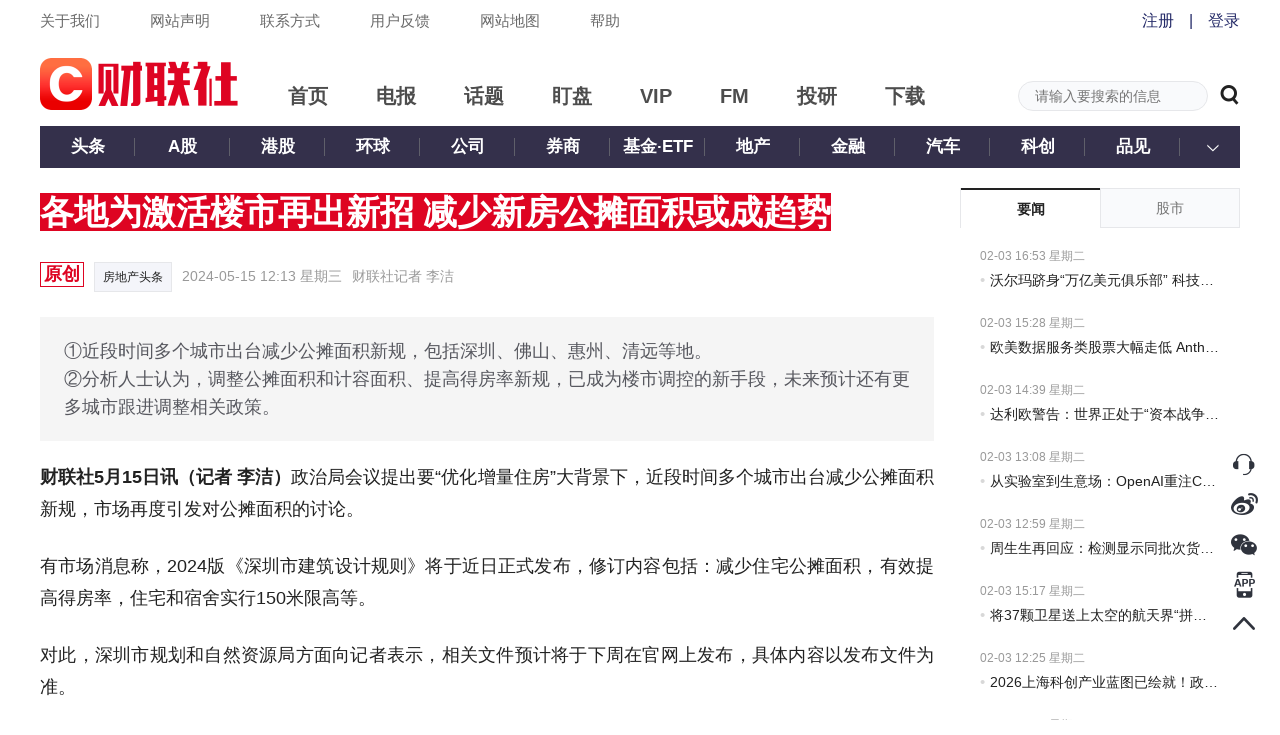

--- FILE ---
content_type: text/html; charset=utf-8
request_url: https://www.cls.cn/detail/1677252
body_size: 10319
content:
<!DOCTYPE html><html><head><meta http-equiv="X-UA-Compatible" content="IE=Edge,chrome=1"/><meta name="renderer" content="webkit"/><meta charSet="UTF-8"/><meta name="viewport" content="width=device-width, initial-scale=1"/><link rel="icon" href="https://cdnjs.cls.cn/www/20200601/image/favicon.ico"/><script src="https://cdnjs.cls.cn/www/20190123/js/polyfill.min.js"></script><script src="https://cdnjs.cls.cn/www/20180717/js/history.min.js"></script><script src="https://cdnjs.cls.cn/www/20180717/js/baidu.js"></script><link rel="stylesheet" type="text/css" href="/static/slick.min.css"/><link rel="stylesheet" type="text/css" href="/static/slick-theme.min.css"/><link rel="stylesheet" type="text/css" href="/static/video-js.min.css"/><link rel="stylesheet" type="text/css" href="https://cdnjs.cls.cn/www/20200601/css/iconfont.css"/><link rel="stylesheet" type="text/css" href="https://cdnjs.cls.cn/www/20251127/css/global-2025113.css"/><link rel="stylesheet" type="text/css" href="https://cdnjs.cls.cn/www/20250806/css/header-2025081.css"/><script type="text/javascript" src="https://cdnjs.cls.cn/www/20251127/js/aliyun_captcha_2025113.js"></script><script type="text/javascript" src="https://o.alicdn.com/captcha-frontend/aliyunCaptcha/AliyunCaptcha.js"></script><meta name="description" content="各地为激活楼市再出新招 减少新房公摊面积或成趋势"/><title>各地为激活楼市再出新招 减少新房公摊面积或成趋势</title><link rel="stylesheet" type="text/css" charSet="UTF-8" href="https://cdnjs.cls.cn/www/20230221/css/xgplayer.css"/><link rel="stylesheet" type="text/css" charSet="UTF-8" href="https://cdnjs.cls.cn/www/20250808/css/detail-2025082.css"/><meta name="next-head-count" content="20"/><link rel="preload" href="https://wwwjs.cls.cn/_next/static/E6T5U0MoMVsWJXho4Jp_6/pages/detail.js" as="script"/><link rel="preload" href="https://wwwjs.cls.cn/_next/static/E6T5U0MoMVsWJXho4Jp_6/pages/_app.js" as="script"/><link rel="preload" href="https://wwwjs.cls.cn/_next/static/runtime/webpack-8a1409f290a3225be726.js" as="script"/><link rel="preload" href="https://wwwjs.cls.cn/_next/static/chunks/framework.24379ddffe55bd513dd4.js" as="script"/><link rel="preload" href="https://wwwjs.cls.cn/_next/static/chunks/b637e9a5.8ff1535d459a0fbfb528.js" as="script"/><link rel="preload" href="https://wwwjs.cls.cn/_next/static/chunks/fcbec1b03325973d425133e02bb2744b9e8c6273.c7bbe062f11f6dc4255a.js" as="script"/><link rel="preload" href="https://wwwjs.cls.cn/_next/static/chunks/9a47d21a525872eee00bf9a8c40c73509b562dd1.97ad90698689e5042b1e.js" as="script"/><link rel="preload" href="https://wwwjs.cls.cn/_next/static/chunks/77c759a094b9a2b9febf60fc2760f16e4871ff95.21aba90bb625a4c5eae6.js" as="script"/><link rel="preload" href="https://wwwjs.cls.cn/_next/static/chunks/2b7c95907037247d7e849852343a347209ecca4f.e419eb5507bbe91ea386.js" as="script"/><link rel="preload" href="https://wwwjs.cls.cn/_next/static/chunks/a5efa141735c32c2e7fd79755c26a02b25e31cc2.b02ee13b4cf062b32392.js" as="script"/><link rel="preload" href="https://wwwjs.cls.cn/_next/static/chunks/d6036b7dc18d73f4fd9440b4e64b8556c258b97a.e6f64032ed737c898eff.js" as="script"/><link rel="preload" href="https://wwwjs.cls.cn/_next/static/chunks/c8c6e99c20ad68f7826b3d47302796f3b9fcc58a.c9a5b1861b6fef3a00db.js" as="script"/><link rel="preload" href="https://wwwjs.cls.cn/_next/static/chunks/56dc5d59ecb9199135aabed60e73cabe08fcce50.87e1594daf2a4a220337.js" as="script"/><link rel="preload" href="https://wwwjs.cls.cn/_next/static/chunks/1fd241a52568034f37f83a0c4b35c6777cfca85a.d92508f884630a62e5fa.js" as="script"/><link rel="preload" href="https://wwwjs.cls.cn/_next/static/chunks/883140cb5504419d9063b916e3875a1cca30d61a.c5e7fc030a4ffaf652dd.js" as="script"/><link rel="preload" href="https://wwwjs.cls.cn/_next/static/runtime/main-fc6e1947a55d511d3a65.js" as="script"/><link rel="preload" href="https://wwwjs.cls.cn/_next/static/chunks/9792df80d7684085421c7fc39dce0273ef4a6d2f.1d97454bd8a1020b0a98.js" as="script"/><link rel="preload" href="https://wwwjs.cls.cn/_next/static/chunks/ec20f57628d869176335ff27c636dfdd2e6dca65.af640c1be8f2f3f7173f.js" as="script"/><link rel="preload" href="https://wwwjs.cls.cn/_next/static/chunks/acf7db0ca38066ff1527f4e7f51d9fb40374dcbc.3e3b08a071844ef9cb5f.js" as="script"/><link rel="preload" href="https://wwwjs.cls.cn/_next/static/chunks/d1158ebcd741f532cf06c52312c88ccc83965916.3c3b75b71aaf1ef789ce.js" as="script"/><link rel="preload" href="https://wwwjs.cls.cn/_next/static/chunks/47ed8f3e66aee8854cd2ef81868188c0f8b2c0f7.bd418a42dd9abb2b11ce.js" as="script"/><link rel="preload" href="https://wwwjs.cls.cn/_next/static/chunks/e649fc93a91166ca688e53c0a1b1a4af52daec64.2e812274474119fb0760.js" as="script"/></head><body><div id="__next"><div class="p-r p-b-100 mi-h-100v detail-css-1677252"><div class="header-wraper"><div><div class="top-nav-box"><div class="c-b m-auto w-1200"><div class="f-l top-nav-left"><a href="/our?nav=our" class="f-s-15 c-6a6a6a">关于我们</a><a href="/our?nav=copyright" class="f-s-15 c-6a6a6a">网站声明</a><a href="/our?nav=contact" class="f-s-15 c-6a6a6a">联系方式</a><a href="/our?nav=feedBack" class="f-s-15 c-6a6a6a">用户反馈</a><a href="/our?nav=map" class="f-s-15 c-6a6a6a">网站地图</a><a href="/our?nav=tips" class="f-s-15 c-6a6a6a">帮助</a></div></div></div><div class="p-r m-auto w-1200"><div class="clearfix level-1-nav-box"><a href="/" class="f-l"><h1><div class="p-r level-1-logo-box" title="财联社"></div></h1></a><div class="f-l level-1-nav"><a href="/" class="c-4d4d4d" target="_blank" rel="noopener noreferrer"><h2 class="f-s-20">首页</h2></a><a href="/telegraph" class="c-4d4d4d" target="_blank" rel="noopener noreferrer"><h2 class="f-s-20">电报</h2></a><a href="/subject" class="c-4d4d4d" target="_blank" rel="noopener noreferrer"><h2 class="f-s-20">话题</h2></a><a href="/finance" class="c-4d4d4d" target="_blank" rel="noopener noreferrer"><h2 class="f-s-20">盯盘</h2></a><a href="/vip" class="c-4d4d4d" target="_blank" rel="noopener noreferrer"><h2 class="f-s-20">VIP</h2></a><a href="/fm" class="c-4d4d4d" target="_blank" rel="noopener noreferrer"><h2 class="f-s-20">FM</h2></a><a href="/investpro" class="c-4d4d4d" target="_blank" rel="noopener noreferrer"><h2 class="f-s-20">投研</h2></a><a href="/download" class="c-4d4d4d" target="_blank" rel="noopener noreferrer"><h2 class="f-s-20">下载</h2></a></div><div class="f-r p-r header-search-box"><input type="text" class="f-s-14 c-222 bg-c-f9fafc b-c-e6e7ea header-search-input" placeholder="请输入要搜索的信息" value=""/><span rel="noopener noreferrer"><em class="v-a-m f-s-20 l-h-1 c-222 c-p iconfont iconsearch header-search-icon"></em></span></div></div></div></div></div><div class="m-auto w-1200"><div class="clearfix p-r w-100p l-h-42p t-a-c bg-c-34304b level-2-nav-box"><h3 class="f-l f-s-17 level-2-nav"><a target="_blank" href="/depth?id=1000" class="p-r d-b w-95 c-fff">头条</a></h3><h3 class="f-l f-s-17 level-2-nav"><a target="_blank" href="/depth?id=1003" class="p-r d-b w-95 c-fff">A股</a></h3><h3 class="f-l f-s-17 level-2-nav"><a target="_blank" href="/depth?id=1135" class="p-r d-b w-95 c-fff">港股</a></h3><h3 class="f-l f-s-17 level-2-nav"><a target="_blank" href="/depth?id=1007" class="p-r d-b w-95 c-fff">环球</a></h3><h3 class="f-l f-s-17 level-2-nav"><a target="_blank" href="/depth?id=1005" class="p-r d-b w-95 c-fff">公司</a></h3><h3 class="f-l f-s-17 level-2-nav"><a target="_blank" href="/depth?id=1118" class="p-r d-b w-95 c-fff">券商</a></h3><h3 class="f-l f-s-17 level-2-nav"><a target="_blank" href="/depth?id=1110" class="p-r d-b w-95 c-fff">基金·ETF</a></h3><h3 class="f-l f-s-17 level-2-nav"><a target="_blank" href="/depth?id=1006" class="p-r d-b w-95 c-fff">地产</a></h3><h3 class="f-l f-s-17 level-2-nav"><a target="_blank" href="/depth?id=1032" class="p-r d-b w-95 c-fff">金融</a></h3><h3 class="f-l f-s-17 level-2-nav"><a target="_blank" href="/depth?id=1119" class="p-r d-b w-95 c-fff">汽车</a></h3><h3 class="f-l f-s-17 level-2-nav"><a target="_blank" href="/depth?id=1111" class="p-r d-b w-95 c-fff">科创</a></h3><h3 class="f-l f-s-17 level-2-nav"><a target="_blank" href="/depth?id=1160&amp;source=pinjian" class="p-r d-b w-95 c-fff">品见</a></h3><h3 class="p-a t-0 r-0 w-55 h-100p c-p"><img class="v-a-m w-12 " src="https://cdnjs.cls.cn/www/20200601/image/open.png" alt="arrow"/></h3></div><div class="clearfix p-t-20 p-b-30 w-100p"><div class="f-l w-894"><div class="o-h f-s-34 f-w-b c-fff w-b-a detail-title"><span class="bg-c-de0422">各地为激活楼市再出新招 减少新房公摊面积或成趋势</span></div><div class="m-b-20 f-s-14 l-h-2 c-999 clearfix"><div class="f-s-18 f-w-b c-de0422 b-c-de0422 t-a-c detail-tag">原创</div><div class="clearfix bg-c-f4f5fa b-c-e6e7ea label-item"><a class="f-l f-s-12" href="/subject/1106">房地产头条</a></div><div class="f-l m-r-10">2024-05-15 20:13 星期三</div><div class="f-l">财联社记者 李洁</div></div><pre class="m-b-20 f-s-18 c-57585f bg-c-f5f5f5 detail-brief">①近段时间多个城市出台减少公摊面积新规，包括深圳、佛山、惠州、清远等地。
②分析人士认为，调整公摊面积和计容面积、提高得房率新规，已成为楼市调控的新手段，未来预计还有更多城市跟进调整相关政策。</pre><div class="m-b-40 detail-content  "><div class="m-b-10"><p><strong>财联社5月15日讯（记者 李洁）</strong>政治局会议提出要“优化增量住房”大背景下，近段时间多个城市出台减少公摊面积新规，市场再度引发对公摊面积的讨论。</p>
<p>有市场消息称，2024版《深圳市建筑设计规则》将于近日正式发布，修订内容包括：减少住宅公摊面积，有效提高得房率，住宅和宿舍实行150米限高等。</p>
<p>对此，深圳市规划和自然资源局方面向记者表示，相关文件预计将于下周在官网上发布，具体内容以发布文件为准。</p>
<p>事实上，除深圳外，广东的佛山、惠州、清远等地，先后出台了住宅用地的计容面积和公摊新规。肇庆则宣布实行按套内面积计价宣传销售。</p>
<p>分析人士认为，调整公摊面积和计容面积、提高得房率新规，已成为楼市调控的新手段，未来预计还有更多城市跟进调整相关政策。</p>
<p>对于出台相关政策的原因，广东省城规院住房政策研究中心首席研究员李宇嘉告诉记者，监管层提出要“优化增量住房”，而优化增量就是要提高新增供应的有效性，降低供地成本，更好匹配需求端。</p>
<p>“上述城市出台的计容面积和公摊新规，本质上是通过增加套内面积、实际使用面积，从而降低购房的价格和成本，变相降低房价，这些措施有利于提升买家购房积极性。”李宇嘉表示，得房率得以提升的项目，会较其他项目具有更强的竞争力，因单价较低、去化速度快，也会提振开发商拿地的积极性。</p>
<p><strong>深圳新增住宅将减少公摊面积</strong></p>
<p>记者获悉，《深圳市建筑设计规则》自2014年发布以来，先后经历了4次修订。</p>
<p>本次修订主要集中在7个方面，其中第3点提到，结合高密度、高容量发展下的城市建筑现状及设计创新，优化了绿化覆盖率、建筑覆盖率等计算方式，优化建筑面积管控方式，简化凹槽、室外透空等条款。</p>
<p>其中最值得关注的是，过去深圳计入“公摊”面积的两大部分，将把避难层、机房等公共空间列为“不计容面积”。</p>
<p>也就是说，本次修订后，深圳新增住宅的公摊面积会减少，得房率将有效提高。</p>
<p>与此同时，深圳在住宅户型设计上也进行了调整。2024版《深圳市建筑设计规则》增加“计一半面积的阳台进深不超过2.4米，超过部分的水平投影面积应全部计入规定建筑面积”内容。</p>
<p>此前规定阳台的进深不能超过2.4米，修订后阳台可以把进深做大，对超过2.4米部分计入规定建面。而在满足条件下可不计入建筑面积的凸窗，修订后进深也由0.6米增加至0.8米。这意味着住宅的“飘窗”面积将可加大一圈。</p>
<p>此外，2024版《深圳市建筑设计规则》进行了“限高”，即新型产业用地（M0）中主导用途的建筑高度不得超过250米，住宅和宿舍的建筑高度不宜大于150米。</p>
<p>据了解，过去深圳的建筑设计受高密度城市和城市更新成本等影响，超高层住宅不断涌现。修订后，低容积率小区、高层住宅、多层住宅、叠墅、别墅等多元产品将有望回归，满足市民更多改善性需求。</p>
<p>“深圳出台新版《深圳市建筑设计规则》，是践行建设‘好房子’的具体表现，将进一步满足购房者对建设标准高、品质好的楼盘的期望。对开发企业而言，得房率高的项目更有竞争力。对于购房者而言，房屋的得房率提高，套内面积增大，购买相同价位的住房可获得更多使用面积，居住舒适度将有所提升。”中指研究院市场研究总监陈文静告诉记者。</p>
<p><strong>提高得房率或成新趋势</strong></p>
<p>事实上，公众对公摊面积的问题讨论已久。</p>
<p>从政策导向来看，今年4月30日，中央政治局会议强调，要结合房地产市场供求关系的新变化、人民群众对优质住房的新期待，抓紧构建房地产发展新模式，促进房地产高质量发展。本次会议，将建设“好房子”提升到新的高度，“好房子”建设将成为房地产发展新模式的重要组成部分。</p>
<p>在全国，最近很多城市已经着手落地中央精神，开始修订公摊面积计算新规，提高得房率。</p>
<p>5月13日，惠州自然资源局印发《市区2024-2025年度新出让住宅用地规划管理的若干措施》，其中提到，“建筑物屋顶的公共梯间、电梯机房、水箱间、人防报警间、通信基站机房等辅助用房不计入容积率建筑面积，不纳入公摊面积”、“面积小于3万平方米的用地，住宅建筑首层用作建设停车库的建筑面积，不计入容积率建筑面积”。</p>
<p>同日，佛山也发布13条楼市新政措施，其中提到，新出让的住宅用地，住宅套内阳台的“折半”计容面积上限由套内建筑面积的18%提高至20%；取消对单个阳台的进深和面积限制；取消凸（飘）窗窗台与地面高差小于0.45米需计容的要求。</p>
<p>“本质上，计容面积和公摊新政并不是产品的创新，而是调整规划指标以满足提高购房者的福利水平。”李宇嘉表示。</p>
<p>多位受访分析师告诉记者，减少公摊面积、提升得房率是未来的调控趋势，但应该会逐步过渡。陈文静也认为，未来，各地将继续落实“好房子”建设要求，预计将有更多城市跟进出台相关举措。</p>
<p>随着越来越多的城市跟进优化相关措施，中原地产首席分析师张大伟预计，未来全国公摊系数很可能会出现大变，新的户型体系即将到来，也会迎来新的市场变局。购房者将能够买到得房率更高的户型和设计更好的产品，但二手房或者开发商已经入市的项目，会受到冲击。</p>
<p>其进一步表示，当前北京等城市已经出售的限竞房89平米小三居较为局促，得房率只有75%左右，而近期开发商新规划的户型得房率已经普遍超过80%。</p>
<p>“参考广州经验来看，修订公摊面积政策利好开发商新拿地块和购买该项目的消费者。但对之前已经入市但未开发或销售的项目，因在容积率或公摊方面没有优势，导致后者在去化时面临一定的压力，特别是距离相近的项目。”李宇嘉称。</p></div></div><div class="bg-c-fff detail-option-box"><div class="c-b bg-c-f6f8f9 detail-option"><div class="f-l f-s-12 c-222 m-r-20 c-p favorite"><em class="iconfont iconcollection favorite-icon false"></em><span>收藏</span></div><div class="f-l m-l-52 f-s-14 c-222">阅<!-- -->95.87W</div><div class="f-r"><a href="https://service.weibo.com/share/share.php?title=%E5%90%84%E5%9C%B0%E4%B8%BA%E6%BF%80%E6%B4%BB%E6%A5%BC%E5%B8%82%E5%86%8D%E5%87%BA%E6%96%B0%E6%8B%9B%20%E5%87%8F%E5%B0%91%E6%96%B0%E6%88%BF%E5%85%AC%E6%91%8A%E9%9D%A2%E7%A7%AF%E6%88%96%E6%88%90%E8%B6%8B%E5%8A%BF&amp;url=https%3A%2F%2Fwww.cls.cn%2Fdetail%2F1677252" target="_blank" rel="noopener noreferrer" class="d-i-b v-a-m m-r-30 w-16 h-13 bg-r-n bg-p-c bg-s-100-100 share-weibo"></a><span class="d-i-b v-a-m w-16 h-13 bg-r-n bg-p-c bg-s-100-100 c-p share-weixin"></span></div></div></div><div class="m-b-10"><div class="b-t-w-2 b-t-s-s b-c-222"><div class="p-r home-zone-nav home-zone-nav-comment"><span class="f-s-20 f-w-b m-r-20">我要评论</span><div class="f-r f-s-16 l-h-1875 home-zone-nav-arrow home-zone-nav-arrow-comment"><a href="/our?nav=feedBack" class="c-222 c-p h-c-666" target="_blank" rel="noopener noreferrer">反馈意见 <img src="https://cdnjs.cls.cn/www/20200601/image/right-arrow.png" alt="arrow" width="9"/></a></div></div></div><div class=""><textarea class="f-s-15 bg-c-f4f5fa b-c-e6e7ea comment-body" placeholder="这里发表你的评论"></textarea></div><div class="l-h-1375"><div class="p-r d-i-b v-a-t m-t-15  comment-image-upload"><div class="d-f f-s-c f-s-16 c-767676 comment-image-upload-icon-box"><img class="comment-image-upload-icon" src="https://cdnjs.cls.cn/www/20250108/images/comment-image-upload.png"/><span>图片</span></div></div></div><div class="m-b-10 clearfix"><div class="f-l f-s-12 c-999 add-comment-tips">欢迎您发表有价值的评论，发布广告和不和谐的评论都将会被删除，您的账号将禁止评论。</div><div class="f-r f-s-16 add-comment-button normal-button">发表评论</div></div></div><div class="new-comment"></div></div><div class="f-r w-280"><div><div class="p-r b-l-w-1 b-l-s-s b-r-w-1 b-r-s-s b-c-e6e7ea right-toggle-nav-2-box"><div class="clearfix m-b-20 w-100p h-40 f-s-14 l-h-38p c-747474"><div class="f-l w-139 t-a-c b-t-s-s c-p f-w-b c-222 bg-c-fff b-t-w-2 b-t-c-222">要闻</div><div class="f-l w-139 t-a-c b-t-s-s c-p bg-c-f9fafc b-b-w-1 b-t-w-1 b-b-s-s b-c-e6e7ea">股市</div></div></div><div class="p-r-20 p-l-20"><a href="/depth?id=1000" class="d-b m-auto m-b-30 w-98 h-28 f-s-14 l-h-2 t-a-c c-222 bg-c-fff b-w-1 b-s-s b-c-222 b-r-20 c-p h-c-666 h-b-c-999">查看更多</a></div></div><div><div class="b-t-w-2 b-t-s-s b-c-222"><div class="p-r-20 p-l-20 h-52 f-s-16 f-w-b l-h-52p c-222">关联话题</div></div><div class="b-t-w-1 b-t-s-s b-c-e6e7ea"><div class="p-t-20 p-r-10 p-b-20 p-l-10 b-b-w-1 b-b-s-s b-c-e6e7ea"><div class="m-l-10"><div class="m-b-3 o-h f-s-20 f-w-b l-h-14 t-o-el w-s-n"><a class="link-hover" href="/subject/1106" target="_blank" rel="noopener noreferrer">房地产头条</a></div><div class="f-s-12 c-666">4.08W<!-- --> 人关注</div></div></div></div></div></div></div></div><div class="p-f r-20 b-10p z-i-11"><div class="p-r m-b-7 h-33 c-p sidebar-image-box"><img src="https://cdnjs.cls.cn/images/site/cailianWeb/kefu.png" class="w-32"/><img class="d-n p-a t-0 l--242 w-230 ma-w-n sidebar-image" src="https://cdnjs.cls.cn/www/20180717/images/rightSide/kfCodeSlider.png"/></div><div class="p-r m-b-7 h-33 c-p sidebar-image-box"><img src="https://cdnjs.cls.cn/images/site/cailianWeb/xlCode.png" class="w-32"/><img class="d-n p-a t-0 l--162 w-150 ma-w-n sidebar-image" src="https://cdnjs.cls.cn/www/20180717/images/rightSide/xlCodeSlider.png"/></div><div class="p-r m-b-7 h-33 c-p sidebar-image-box"><img src="https://cdnjs.cls.cn/images/site/cailianWeb/wxCode.png" class="w-32"/><img class="d-n p-a t-0 l--162 w-150 ma-w-n sidebar-image" src="https://cdnjs.cls.cn/www/20180717/images/rightSide/wxCodeSlider.png"/></div><div class="p-r m-b-7 h-33 c-p sidebar-image-box"><img src="https://cdnjs.cls.cn/images/site/cailianWeb/appLogo.png" class="w-32"/><img class="d-n p-a t-0 l--162 w-150 ma-w-n sidebar-image" src="https://cdnjs.cls.cn/www/20180717/images/rightSide/downloadCodeSlider.png"/></div><div class="p-r m-b-7 h-33 c-p"><div class="c-p"><img src="https://cdnjs.cls.cn/images/site/cailianWeb/toTop.png" class="w-32"/></div></div></div><div class="vip-telegraph-article-popup-box"></div><div class="p-a l-0 b-0 w-100p h-100 bg-c-222"><div class="m-auto p-t-24 w-1200 f-s-12 l-h-141667 c-5f5f6a"><div class="c-b m-b-10"><span><a href="/our?nav=our" class="c-5f5f6a h-c-bcbcbc">关于我们</a><span class="m-r-15 m-l-15">|</span></span><span><a href="/our?nav=copyright" class="c-5f5f6a h-c-bcbcbc">网站声明</a><span class="m-r-15 m-l-15">|</span></span><span><a href="/our?nav=contact" class="c-5f5f6a h-c-bcbcbc">联系方式</a><span class="m-r-15 m-l-15">|</span></span><span><a href="/our?nav=feedBack" class="c-5f5f6a h-c-bcbcbc">用户反馈</a><span class="m-r-15 m-l-15">|</span></span><span><a href="/our?nav=map" class="c-5f5f6a h-c-bcbcbc">网站地图</a><span class="m-r-15 m-l-15">|</span></span><span><a href="/our?nav=friend" class="c-5f5f6a h-c-bcbcbc">友情链接</a><span class="m-r-15 m-l-15">|</span></span><span class="m-r-15">举报电话：021-54679377转617</span><span>举报邮箱：editor@cls.cn</span><a class="f-r w-140" href="http://www.shjbzx.cn" rel="nofollow" target="_blank"><img class="w-100p" src="https://cdnjs.cls.cn/images/site/cailianWeb/jubaologo1.png" alt="财联社举报"/></a></div><div><a class="m-r-15 c-5f5f6a" href="/" title="财联社">财联社</a> ©2018-2026<span class="m-r-15">上海界面财联社科技股份有限公司 版权所有<a class="map" href="/map.xml" target="_blank"></a></span><a class="m-r-15 c-5f5f6a" href="http://beian.miit.gov.cn" target="_blank" rel="nofollow">沪ICP备14040942号-9</a><a class="m-r-15 c-5f5f6a" href="http://www.beian.gov.cn/portal/registerSystemInfo?recordcode=31010402006047" target="_blank" rel="nofollow">沪公网安备31010402006047号</a><span class="m-r-15">互联网新闻信息服务许可证：31120170007</span><a class="c-5f5f6a" href="https://fisbaobei.ifcert.cn/Home/homeIindex" target="_blank" rel="nofollow">沪金信备 [2021] 2号</a></div></div></div></div></div><script id="__NEXT_DATA__" type="application/json">{"props":{"isServer":true,"initialState":{"telegraph":{"telegraphList":[],"telegraphTemp":[],"newNumber":0,"openExplainTelegraph":false,"currentExplainTelegraphId":"","quote":{"quote":{},"rank":{}},"telegraphListError":{"errno":0,"errorMessage":""}},"layout":{"siteHost":"www.cls.cn","step":"","globalMask":false},"detail":{"error":{"errno":0,"errorMessage":""},"articleDetail":{"id":1677252,"column":{"columnID":-1,"columnName":"文章"},"isFree":true,"title":"各地为激活楼市再出新招 减少新房公摊面积或成趋势","brief":"①近段时间多个城市出台减少公摊面积新规，包括深圳、佛山、惠州、清远等地。\n②分析人士认为，调整公摊面积和计容面积、提高得房率新规，已成为楼市调控的新手段，未来预计还有更多城市跟进调整相关政策。","content":"\u003cp\u003e\u003cstrong\u003e财联社5月15日讯（记者 李洁）\u003c/strong\u003e政治局会议提出要“优化增量住房”大背景下，近段时间多个城市出台减少公摊面积新规，市场再度引发对公摊面积的讨论。\u003c/p\u003e\n\u003cp\u003e有市场消息称，2024版《深圳市\u003ca href=\"cailianshe://plate_detail?plate_id=cls80422\" class=\"stock-color\"\u003e建筑设计\u003c/a\u003e规则》将于近日正式发布，修订内容包括：减少住宅公摊面积，有效提高得房率，住宅和宿舍实行150米限高等。\u003c/p\u003e\n\u003cp\u003e对此，深圳市规划和自然资源局方面向记者表示，相关文件预计将于下周在官网上发布，具体内容以发布文件为准。\u003c/p\u003e\n\u003cp\u003e事实上，除深圳外，\u003ca href=\"cailianshe://plate_detail?plate_id=cls80209\" class=\"stock-color\"\u003e广东\u003c/a\u003e的佛山、惠州、清远等地，先后出台了住宅用地的计容面积和公摊新规。肇庆则宣布实行按套内面积计价宣传销售。\u003c/p\u003e\n\u003cp\u003e分析人士认为，调整公摊面积和计容面积、提高得房率新规，已成为楼市调控的新手段，未来预计还有更多城市跟进调整相关政策。\u003c/p\u003e\n\u003cp\u003e对于出台相关政策的原因，\u003ca href=\"cailianshe://plate_detail?plate_id=cls80593\" class=\"stock-color\"\u003e广东\u003c/a\u003e省城规院住房政策研究中心首席研究员李宇嘉告诉记者，监管层提出要“优化增量住房”，而优化增量就是要提高新增供应的有效性，降低供地成本，更好匹配需求端。\u003c/p\u003e\n\u003cp\u003e“上述城市出台的计容面积和公摊新规，本质上是通过增加套内面积、实际使用面积，从而降低购房的价格和成本，变相降低房价，这些措施有利于提升买家购房积极性。”李宇嘉表示，得房率得以提升的项目，会较其他项目具有更强的竞争力，因单价较低、去化速度快，也会提振开发商拿地的积极性。\u003c/p\u003e\n\u003cp\u003e\u003cstrong\u003e深圳新增住宅将减少公摊面积\u003c/strong\u003e\u003c/p\u003e\n\u003cp\u003e记者获悉，《深圳市建筑设计规则》自2014年发布以来，先后经历了4次修订。\u003c/p\u003e\n\u003cp\u003e本次修订主要集中在7个方面，其中第3点提到，结合高密度、高容量发展下的城市建筑现状及设计创新，优化了绿化覆盖率、建筑覆盖率等计算方式，优化建筑面积管控方式，简化凹槽、室外透空等条款。\u003c/p\u003e\n\u003cp\u003e其中最值得关注的是，过去深圳计入“公摊”面积的两大部分，将把避难层、机房等公共空间列为“不计容面积”。\u003c/p\u003e\n\u003cp\u003e也就是说，本次修订后，深圳新增住宅的公摊面积会减少，得房率将有效提高。\u003c/p\u003e\n\u003cp\u003e与此同时，深圳在住宅户型设计上也进行了调整。2024版《深圳市建筑设计规则》增加“计一半面积的阳台进深不超过2.4米，超过部分的水平投影面积应全部计入规定建筑面积”内容。\u003c/p\u003e\n\u003cp\u003e此前规定阳台的进深不能超过2.4米，修订后阳台可以把进深做大，对超过2.4米部分计入规定建面。而在满足条件下可不计入建筑面积的凸窗，修订后进深也由0.6米增加至0.8米。这意味着住宅的“飘窗”面积将可加大一圈。\u003c/p\u003e\n\u003cp\u003e此外，2024版《深圳市建筑设计规则》进行了“限高”，即新型产业用地（M0）中主导用途的建筑高度不得超过250米，住宅和宿舍的建筑高度不宜大于150米。\u003c/p\u003e\n\u003cp\u003e据了解，过去深圳的建筑设计受高密度城市和城市更新成本等影响，超高层住宅不断涌现。修订后，低容积率小区、高层住宅、多层住宅、叠墅、别墅等多元产品将有望回归，满足市民更多改善性需求。\u003c/p\u003e\n\u003cp\u003e“深圳出台新版《深圳市建筑设计规则》，是践行建设‘好房子’的具体表现，将进一步满足购房者对建设标准高、品质好的楼盘的期望。对开发企业而言，得房率高的项目更有竞争力。对于购房者而言，房屋的得房率提高，套内面积增大，购买相同价位的住房可获得更多使用面积，居住舒适度将有所提升。”中指研究院市场研究总监陈文静告诉记者。\u003c/p\u003e\n\u003cp\u003e\u003cstrong\u003e提高得房率或成新趋势\u003c/strong\u003e\u003c/p\u003e\n\u003cp\u003e事实上，公众对公摊面积的问题讨论已久。\u003c/p\u003e\n\u003cp\u003e从政策导向来看，今年4月30日，中央政治局会议强调，要结合房\u003ca href=\"cailianshe://plate_detail?plate_id=cls80131\" class=\"stock-color\"\u003e地产\u003c/a\u003e市场供求关系的新变化、人民群众对优质住房的新期待，抓紧构建\u003ca href=\"cailianshe://plate_detail?plate_id=cls82000\" class=\"stock-color\"\u003e房地产\u003c/a\u003e发展新模式，促进房地产高质量发展。本次会议，将建设“好房子”提升到新的高度，“好房子”建设将成为房地产发展新模式的重要组成部分。\u003c/p\u003e\n\u003cp\u003e在全国，最近很多城市已经着手落地中央精神，开始修订公摊面积计算新规，提高得房率。\u003c/p\u003e\n\u003cp\u003e5月13日，惠州自然资源局印发《市区2024-2025年度新出让住宅用地规划管理的若干措施》，其中提到，“建筑物屋顶的公共梯间、\u003ca href=\"cailianshe://plate_detail?plate_id=cls80149\" class=\"stock-color\"\u003e电梯\u003c/a\u003e机房、水箱间、人防报警间、\u003ca href=\"cailianshe://plate_detail?plate_id=cls82074\" class=\"stock-color\"\u003e通信\u003c/a\u003e基站机房等辅助用房不计入容积率建筑面积，不纳入公摊面积”、“面积小于3万平方米的用地，住宅建筑首层用作建设停车库的建筑面积，不计入容积率建筑面积”。\u003c/p\u003e\n\u003cp\u003e同日，佛山也发布13条楼市新政措施，其中提到，新出让的住宅用地，住宅套内阳台的“折半”计容面积上限由套内建筑面积的18%提高至20%；取消对单个阳台的进深和面积限制；取消凸（飘）窗窗台与地面高差小于0.45米需计容的要求。\u003c/p\u003e\n\u003cp\u003e“本质上，计容面积和公摊新政并不是产品的创新，而是调整规划指标以满足提高购房者的福利水平。”李宇嘉表示。\u003c/p\u003e\n\u003cp\u003e多位受访分析师告诉记者，减少公摊面积、提升得房率是未来的调控趋势，但应该会逐步过渡。陈文静也认为，未来，各地将继续落实“好房子”建设要求，预计将有更多城市跟进出台相关举措。\u003c/p\u003e\n\u003cp\u003e随着越来越多的城市跟进优化相关措施，中原地产首席分析师张大伟预计，未来全国公摊系数很可能会出现大变，新的户型体系即将到来，也会迎来新的市场变局。购房者将能够买到得房率更高的户型和设计更好的产品，但二手房或者开发商已经入市的项目，会受到冲击。\u003c/p\u003e\n\u003cp\u003e其进一步表示，当前\u003ca href=\"cailianshe://plate_detail?plate_id=cls81951\" class=\"stock-color\"\u003e北京\u003c/a\u003e等城市已经出售的限竞房89平米小三居较为局促，得房率只有75%左右，而近期开发商新规划的户型得房率已经普遍超过80%。\u003c/p\u003e\n\u003cp\u003e“参考广州经验来看，修订公摊面积政策利好开发商新拿地块和购买该项目的消费者。但对之前已经入市但未开发或销售的项目，因在容积率或公摊方面没有优势，导致后者在去化时面临一定的压力，特别是距离相近的项目。”李宇嘉称。\u003c/p\u003e","ctime":1715775239,"readingNum":958764,"images":["https://img.cls.cn/images/20240515/k1Wukb0e70.jpg"],"author":{"name":"财联社记者 李洁"},"commentNum":4,"status":1,"visibleTags":[{"id":8,"name":"原创","visible":true,"color":"#DE0723"}],"notes":"{\"reviewer\":\"王海春\"}","subject":[{"id":1106,"name":"房地产头条","attentionNum":40837}],"level":"C","secReviewer":"王海春","reporterCard":[{"subjectId":1578,"reporterName":"李洁","reporterLogo":"https://image.cailianpress.com/admin/20180717/1802184ifYio0HS4Ci.jpg","reporterDesc":"财联社地产频道副主编，多年房地产行业报道经验，对于房地产市场、企业以及政策十分熟悉，擅长写地产公司新闻。","weiXin":"zhuazinaonao","weiXinQRCode":"https://image.cailianpress.com/admin/20180927/213939ZTLv8x6oUNoj.jpg","jptCertification":"https://api3.jingpt.com/resources/html/qa_reporter.html?id=100013346\u0026os=ios\u0026sv=2.2.5"}],"associatedFastFact":{},"miniMaxAudioUrl":"https://img.cls.cn/audio/minimax/article/17157774471677252.mp3","assocArticleUrl":"","assocVideoTitle":"","assocVideoUrl":""},"comment":{}},"user":{"error":{"errno":0,"errorMessage":""},"userInfo":{},"userAvatar":"","prepaidFeaturedColumnData":[],"prepaidArticleData":[],"attentionData":[],"favoriteArticleData":[]},"telegraphVoice":{"hasTelegraphRemind":"on","hasTelegraphSound":"on","hasTelegraphNotification":"on","articleList":[]},"subject":{"error":{"errno":0,"errorMessage":""}},"common":{"chooseNav":""},"searchPage":{"optionalListData":{}},"vip":{"vipNotificationState":"on","error":{"errno":0,"errorMessage":""},"columnDetail":{},"articleDetail":{},"subscribedColumn":{},"newSubscribedArticle":[]},"depth":{"depthNavType":[{"id":1000,"name":"头条","check":3},{"id":1003,"name":"A股","check":1},{"id":1135,"name":"港股","check":1},{"id":1007,"name":"环球","check":1},{"id":1005,"name":"公司","check":1},{"id":1118,"name":"券商","check":1},{"id":1110,"name":"基金·ETF","check":1},{"id":1006,"name":"地产","check":1},{"id":1032,"name":"金融","check":1},{"id":1119,"name":"汽车","check":1},{"id":1111,"name":"科创","check":1},{"id":1160,"name":"品见","check":1},{"id":1124,"name":"期货","check":1},{"id":1176,"name":"投教","check":1}]},"watch":{"stockList":{},"plateList":{}},"indexPage":{"recommendSubjectData":{},"hotArticleData":[],"investKalendarData":[],"assembleData":{},"vipColumn":{},"famousAlbum":[],"hotSubject":[]}},"initialProps":{"pageProps":{"query":{"id":"1677252"}}}},"page":"/detail","query":{"id":"1677252"},"buildId":"E6T5U0MoMVsWJXho4Jp_6","assetPrefix":"https://wwwjs.cls.cn","runtimeConfig":{"XQUOTE_HOST":"https://x-quote.cls.cn","IM_HOST":"https://im.cls.cn","SITE_HOST":"www.cls.cn"},"isFallback":false,"customServer":true}</script><script nomodule="" src="https://wwwjs.cls.cn/_next/static/runtime/polyfills-7010e6900cdebbbf7481.js"></script><script async="" data-next-page="/detail" src="https://wwwjs.cls.cn/_next/static/E6T5U0MoMVsWJXho4Jp_6/pages/detail.js"></script><script async="" data-next-page="/_app" src="https://wwwjs.cls.cn/_next/static/E6T5U0MoMVsWJXho4Jp_6/pages/_app.js"></script><script src="https://wwwjs.cls.cn/_next/static/runtime/webpack-8a1409f290a3225be726.js" async=""></script><script src="https://wwwjs.cls.cn/_next/static/chunks/framework.24379ddffe55bd513dd4.js" async=""></script><script src="https://wwwjs.cls.cn/_next/static/chunks/b637e9a5.8ff1535d459a0fbfb528.js" async=""></script><script src="https://wwwjs.cls.cn/_next/static/chunks/fcbec1b03325973d425133e02bb2744b9e8c6273.c7bbe062f11f6dc4255a.js" async=""></script><script src="https://wwwjs.cls.cn/_next/static/chunks/9a47d21a525872eee00bf9a8c40c73509b562dd1.97ad90698689e5042b1e.js" async=""></script><script src="https://wwwjs.cls.cn/_next/static/chunks/77c759a094b9a2b9febf60fc2760f16e4871ff95.21aba90bb625a4c5eae6.js" async=""></script><script src="https://wwwjs.cls.cn/_next/static/chunks/2b7c95907037247d7e849852343a347209ecca4f.e419eb5507bbe91ea386.js" async=""></script><script src="https://wwwjs.cls.cn/_next/static/chunks/a5efa141735c32c2e7fd79755c26a02b25e31cc2.b02ee13b4cf062b32392.js" async=""></script><script src="https://wwwjs.cls.cn/_next/static/chunks/d6036b7dc18d73f4fd9440b4e64b8556c258b97a.e6f64032ed737c898eff.js" async=""></script><script src="https://wwwjs.cls.cn/_next/static/chunks/c8c6e99c20ad68f7826b3d47302796f3b9fcc58a.c9a5b1861b6fef3a00db.js" async=""></script><script src="https://wwwjs.cls.cn/_next/static/chunks/56dc5d59ecb9199135aabed60e73cabe08fcce50.87e1594daf2a4a220337.js" async=""></script><script src="https://wwwjs.cls.cn/_next/static/chunks/1fd241a52568034f37f83a0c4b35c6777cfca85a.d92508f884630a62e5fa.js" async=""></script><script src="https://wwwjs.cls.cn/_next/static/chunks/883140cb5504419d9063b916e3875a1cca30d61a.c5e7fc030a4ffaf652dd.js" async=""></script><script src="https://wwwjs.cls.cn/_next/static/runtime/main-fc6e1947a55d511d3a65.js" async=""></script><script src="https://wwwjs.cls.cn/_next/static/chunks/9792df80d7684085421c7fc39dce0273ef4a6d2f.1d97454bd8a1020b0a98.js" async=""></script><script src="https://wwwjs.cls.cn/_next/static/chunks/ec20f57628d869176335ff27c636dfdd2e6dca65.af640c1be8f2f3f7173f.js" async=""></script><script src="https://wwwjs.cls.cn/_next/static/chunks/acf7db0ca38066ff1527f4e7f51d9fb40374dcbc.3e3b08a071844ef9cb5f.js" async=""></script><script src="https://wwwjs.cls.cn/_next/static/chunks/d1158ebcd741f532cf06c52312c88ccc83965916.3c3b75b71aaf1ef789ce.js" async=""></script><script src="https://wwwjs.cls.cn/_next/static/chunks/47ed8f3e66aee8854cd2ef81868188c0f8b2c0f7.bd418a42dd9abb2b11ce.js" async=""></script><script src="https://wwwjs.cls.cn/_next/static/chunks/e649fc93a91166ca688e53c0a1b1a4af52daec64.2e812274474119fb0760.js" async=""></script><script src="https://wwwjs.cls.cn/_next/static/E6T5U0MoMVsWJXho4Jp_6/_buildManifest.js" async=""></script><script src="https://wwwjs.cls.cn/_next/static/E6T5U0MoMVsWJXho4Jp_6/_ssgManifest.js" async=""></script></body></html>

--- FILE ---
content_type: text/css
request_url: https://cdnjs.cls.cn/www/20251127/css/global-2025113.css
body_size: 28276
content:
@charset "UTF-8";
html,body,body div,span,object,iframe,p,blockquote,pre,abbr,address,cite,code,del,dfn,em,img,ins,kbd,q,samp,small,strong,sub,sup,var,b,i,dl,dt,dd,ol,ul,li,fieldset,form,label,legend,table,caption,tbody,tfoot,thead,tr,th,td,article,aside,figure,footer,header,menu,nav,section,time,mark,audio,video,details,summary{margin:0;padding:0;border:0;font-size:100%;vertical-align:baseline;background:transparent;-webkit-tap-highlight-color:rgba(255,255,255,0)}h1,h2,h3,h4,h5,h6{margin:0;padding:0;border:0;vertical-align:baseline;background:transparent}article,aside,figure,footer,header,nav,section,details,summary{display:block}*,*::before,*::after{box-sizing:inherit}img,object,embed{max-width:100%}html{overflow-y:scroll}ul{list-style:none}blockquote,q{quotes:none}blockquote::before,blockquote::after,q::before,q::after{content:'';content:none}a{margin:0;padding:0;vertical-align:baseline;background:transparent}del{text-decoration:line-through}abbr[title],dfn[title]{border-bottom:1px dotted #000;cursor:help}table{border-collapse:separate;border-spacing:0}hr{display:block;height:1px;border:0;border-top:1px solid #ccc;margin:1em 0;padding:0}input,select{vertical-align:middle}pre{white-space:pre;white-space:pre-wrap;white-space:pre-line;word-wrap:break-word}input[type="radio"]{vertical-align:middle}input[type="checkbox"]{vertical-align:middle}.ie7 input[type="checkbox"]{vertical-align:baseline}.ie6 input{vertical-align:text-bottom}table{font-size:inherit;font:100%}small{font-size:85%}strong{font-weight:bold}td,td img{vertical-align:top}sub,sup{font-size:75%;line-height:0;position:relative}sup{top:-0.5em}sub{bottom:-0.25em}label,input[type=button],input[type=submit],input[type=file],button{cursor:pointer}button,input,select,textarea{margin:0}button,input[type=button]{width:auto;overflow:visible}.ie7 img{-ms-interpolation-mode:bicubic}
input[type=file]::-webkit-file-upload-button{cursor:pointer}
*{-webkit-tap-highlight-color:rgba(255,255,255,0)}
html{-ms-text-size-adjust:100%;-webkit-text-size-adjust:100%;text-size-adjust:100%;-webkit-tap-highlight-color:rgba(255,255,255,0);height:100%}
body{font-family:"PingFang SC",-apple-system,BlinkMacSystemFont,"Helvetica Neue",Helvetica,Arial,"Microsoft YaHei","Source Han Sans SC",sans-serif;line-height:1.61111;color:#222;background-color:#fff;-webkit-tap-highlight-color:rgba(255,255,255,0)}
a{text-decoration:none;color:#222;-webkit-tap-highlight-color:rgba(255,255,255,0)}
.clearfix::after, .clear::after, .c-b::after{content:"";display:block;clear:both}
input{border:0}
input:focus{outline:none}
textarea{vertical-align:top;font-family:"PingFang SC",-apple-system,BlinkMacSystemFont,"Helvetica Neue",Helvetica,Arial,"Microsoft YaHei","Source Han Sans SC",sans-serif}
textarea:focus{outline:none}
select{outline:none}
pre{font-family:"PingFang SC",-apple-system,BlinkMacSystemFont,"Helvetica Neue",Helvetica,Arial,"Microsoft YaHei","Source Han Sans SC",sans-serif}

.default-background{background-image:url([data-uri]);background-repeat:no-repeat;background-position:center;background-color:#EEE;background-size:80% auto}

/* FM */
.famous-expert-box .slick-list{height:320px;width:100%;padding-top:10px;padding-bottom:10px}
.famous-expert-box .slick-slide{height:320px;width:100%;padding-top:10px;padding-bottom:10px}
.famous-expert-box .slick-slider.center{position:static;top:auto;left:auto;-ms-transform:translate(0);transform:translate(0)}
.famous-expert-box .slick-next:before{font-size:0}
.famous-expert-box .slick-prev:before{font-size:0}
.famous-expert-box .slick-arrow svg:hover polygon{fill:#999}
.famous-expert-item:hover{background-color:#fff;box-shadow:0 0 12px rgba(228,229,235,0.6)}
.famous-courses-box:hover{border-color:#ff9a02}

/* FMbanner */
.famous-banner .slick-active{z-index:5}
.famous-banner .slick-list{height:164px;width:100%}
.famous-banner .slick-slide{height:164px;width:100%}
.famous-banner .slick-slide img{min-width:1200px}
.famous-banner .slick-slider.center{position:static;top:auto;left:auto;-ms-transform:translate(0);transform:translate(0)}
.famous-banner .slider-dots{position:absolute;left:50%;bottom:10px;-o-transform:translateX(-50%);-moz-transform:translateX(-50%);-webkit-transform:translateX(-50%);transform:translateX(-50%)}
.famous-banner .slider-dots li{float:left;margin-right:12px}
.famous-banner .slider-dots li button{display:block;width:8px;height:8px;font-size:0;background-color:#D7D4D4;outline-style:none;border:none;border-radius:50%;cursor:pointer;-o-transition:width 0.6s;-moz-transition:width 0.6s;-webkit-transition:width 0.6s;transition:width 0.6s}
.famous-banner .slider-dots .slick-active button{width:16px;border-radius:4px;background-color:#FC3}
.famous-banner .slick-list{height:300px;width:100%}
.famous-banner .slick-slide{height:300px;width:100%}
/* FM */

/* famousDetails */
.famous-introduction-image-box{-webkit-transform:skewX(-20deg) translateX(-22px);transform:skewX(-20deg) translateX(-22px)}
.famous-introduction-image{-webkit-transform:skewX(20deg);transform:skewX(20deg)}
.famous-directory-box:hover{border-color:#ff9a02}
/* famousDetails */

/* FMComment */
.send-commend-box{padding-bottom:72px;border-bottom:1px solid}
.famous-comment-icon-box{float:left;width:56px;height:56px}
.famous-comment-icon{float:left;margin-right:20px;width:56px;height:56px;border-radius:50%;object-fit:cover}
.famous-comment-input{display:block;width:1087px;margin-bottom:20px;padding:13px 15px;height:62px;border-width:1px;border-style:solid;resize:none;outline-style:none;border-radius:11px}
.comment-content-item{padding-top:30px;border-bottom:1px solid}
.comment-content-item:last-child{border:none}
.comment-content-box{padding-left:85px;margin-bottom:20px}
.comment-content{margin-bottom:13px;line-height:22px}
.comment-time{line-height:32px}
.comment-zan{margin-bottom:18px}
.comment-reply-text{margin-left:8px;margin-right:8px;cursor:pointer}
.comment-reply-text:hover{text-decoration:underline}
.comment-reply-input{margin-bottom:20px;padding:6px 16px;width:944px;height:26px;line-height:26px;resize:none;outline-style:none;border-radius:11px}
.comment-error-message{width:680px;padding-top:8px;margin:0 10px 0 83px}
.comment-reply-button{display:inline-block;vertical-align:middle;margin-top:4px;padding:0 33px;height:35px;line-height:35px;border-radius:21px;cursor:pointer}
.comment-reply-time{margin-left:8px}
.comment-reply-info{margin-bottom:8px}
.comment-reply-content{margin-bottom:22px;line-height:22px}
.comment-no-data-tip{padding:30px 0}
/* FMComment */

/* famousVideo */
.aliplayer-box{position:relative;padding:33px 0 47px 0;overflow:hidden}
.video-list-box{width:277px;height:500px;overflow-y:scroll;scrollbar-color:#333 transparent;scrollbar-width:thin}
.video-list-box::-webkit-scrollbar{width:10px}
.video-list-box::-webkit-scrollbar-thumb{background-color:#333;border-radius:5px}
.video-list-box::-webkit-scrollbar-track{background-color:transparent}
.video-list-box-title{margin-bottom:15px}
.recommend-video-box{padding:20px 10px;border-bottom:1px solid}
.recommend-video-title{margin-bottom:15px}
.video-introduction-box{padding:28px 0;border-bottom:1px solid}
.video-introduction-head-icon{margin-right:30px;width:110px;height:110px;border-radius:50%;background-repeat:no-repeat;background-position:center;background-size:cover}
.video-introduction-descr{max-height:84px;line-height:28px}
.recommend-watch-number-icon{margin-left:20px;margin-right:5px;width:13px;height:13px}
.buy-modal-wrap{position:absolute;left:-4px;top:33px;width:894px;height:500px;z-index:99}
.buy-modal-box{position:absolute;left:50%;top:40%;transform:translate(-50%,-50%)}
.to-buy-button{margin-top:20px;padding:10px 20px}
.famous-expert-video-introduction{padding:17px 0 30px;white-space:pre-line}
.recommend-video-playing-icon{margin-left:6px;display:inline-block}
/* 播放中动画 */
.playing-animation{display:inline-block;width:2px}
.playing-animation-1{margin-left:2px;margin-right:2px;-o-animation:playing-animation 1.5s infinite;-o-animation-fill-mode:forwards;-moz-animation:playing-animation 1.5s infinite;-moz-animation-fill-mode:forwards;-webkit-animation:playing-animation 1.5s infinite;-webkit-animation-fill-mode:forwards;animation:playing-animation 0.8s infinite;animation-fill-mode:forwards}
.playing-animation-2{margin-right:2px;-o-animation:playing-animation 1.5s infinite 0.5s;-o-animation-fill-mode:forwards;-moz-animation:playing-animation 1.5s infinite 0.5s;-moz-animation-fill-mode:forwards;-webkit-animation:playing-animation 1.5s infinite 0.5s;-webkit-animation-fill-mode:forwards;animation:playing-animation 1s infinite 0.5s;animation-fill-mode:forwards}
.playing-animation-3{margin-right:2px;-o-animation:playing-animation 1.5s infinite 0.2s;-o-animation-fill-mode:forwards;-moz-animation:playing-animation 1.5s infinite 0.2s;-moz-animation-fill-mode:forwards;-webkit-animation:playing-animation 1.5s infinite 0.2s;-webkit-animation-fill-mode:forwards;animation:playing-animation 1.2s infinite 0.2s;animation-fill-mode:forwards}
.playing-animation-4{-o-animation:playing-animation 1.5s infinite 0.6s;-o-animation-fill-mode:forwards;-moz-animation:playing-animation 1.5s infinite 0.6s;-moz-animation-fill-mode:forwards;-webkit-animation:playing-animation 1.5s infinite 0.6s;-webkit-animation-fill-mode:forwards;animation:playing-animation 0.6s infinite 0.6s;animation-fill-mode:forwards}
@-o-keyframes playing-animation{0%{height:10px} 50%{height:0} 100%{height:10px}}
@-moz-keyframes playing-animation{0%{height:10px} 50%{height:0} 100%{height:10px}}
@-webkit-keyframes playing-animation{0%{height:10px} 50%{height:0} 100%{height:10px}}
@keyframes playing-animation{0%{height:10px} 50%{height:0} 100%{height:10px}}
/* 播放中动画 */
/* famousVideo */

/* plate */
.plate-up-and-down{display:inline-block;margin-right:10px;padding:3px 10px;border:1px solid}
.plate-up-and-down-icon{margin-right:5px;vertical-align:middle;width:18px}
/* plate */

/*频道Nav*/
.level-2-nav-box a:hover{color:#ef9524}
.level-2-nav-box a:after{content:"\20";position:absolute;top:12px;right:0;width:1px;height:18px;background-color:#5f5f6a}
.level-2-nav:last-child a:after{width:0}
/*频道Nav*/

/*index*/
.home-content-left{margin-right:20px;padding-right:20px;width:420px;height:917px;border-right:1px solid}
.home-news-swiper{height:280px;margin-bottom:30px}
.home-news-swiper .slide-box{width:420px;height:280px;overflow:hidden}
.home-news-swiper .slide-box div{outline:none}
.home-news-swiper .slide-image{height:280px;background-repeat:no-repeat;background-position:center;background-size:cover}
.home-news-swiper .slide-title{position:absolute;bottom:0;left:0;right:0;padding:6px 10px;width:420px;line-height:24px}
.home-news-swiper .slide-title-content{max-height:28px;overflow:hidden;text-overflow:ellipsis;white-space:nowrap}
.home-news-swiper .slick-slider.center{position:static;top:auto;left:auto;-ms-transform:translate(0);transform:translate(0)}
.home-news-swiper .slick-prev{left:15px;z-index:5;width:14px;height:20px;background:url(https://cdnjs.cls.cn/www/stib/images/prev.png) no-repeat center;background-size:100% 100%}
.home-news-swiper .slick-prev:before{content:"\20"}
.home-news-swiper .slick-prev:hover{background:url(https://cdnjs.cls.cn/www/stib/images/prev-hover.png) no-repeat center;background-size:100% 100%}
.home-news-swiper .slick-next{right:15px;width:14px;height:20px;background:url(https://cdnjs.cls.cn/www/stib/images/next.png) no-repeat center;background-size:100% 100%}
.home-news-swiper .slick-next:before{content:"\20"}
.home-news-swiper .slick-next:hover{background:url(https://cdnjs.cls.cn/www/stib/images/next-hover.png) no-repeat center;background-size:100% 100%}
.home-banner-activity-tag{padding:0 2px;position:absolute;bottom:5px;right:5px;border-radius:2px;border:1px solid #999}

.home-cls-app-activity{height:144px;margin-bottom:30px}
.home-cls-app-activity .slide-box{height:144px;overflow:hidden}
.home-cls-app-activity .slide-box div{outline:none}
.home-cls-app-activity .slide-image{height:144px;background-repeat:no-repeat;background-position:center;background-size:cover}
.home-zone-nav{padding:0 20px;height:52px;line-height:52px}
.home-zone-nav-comment{padding:0}
.home-zone-nav-arrow{position:absolute;top:0;right:20px;width:9px}
.home-zone-nav-arrow-comment{top:11px;right:0;width:auto}
.home-zone-nav-arrow-comment img{-webkit-transform:translateY(2px);transform:translateY(2px)}
.home-event-chart-box:before{content:"\20";position:absolute;top:0;left:0;right:0;z-index:5;width:100%;height:1px;background-color:#e6e7ea}
.transaction-box{line-height:22px}
.transaction-lable{padding:3px;font-style:italic}
.home-article-list{border-bottom:1px solid}
.home-article-list:last-child{border:none}
.home-article-title{margin-bottom:5px;max-height:76px;line-height:38px}
.home-article-title-small{max-height:64px;line-height:32px}
.home-article-time{margin-bottom:12px}
.home-article-tag{float:left;margin-right:10px;margin-top:9px;padding:3px;font-style:italic}
.home-article-title .home-article-underline{text-decoration:underline}
.home-article-title a:hover{text-decoration:underline}
.home-article-title-small a:hover{color:#222}
.home-article-headline-rec a{line-height:26px}
.home-article-headline-rec a:after{content:"|";margin:2px 8px 0;width:1px;height:14px;line-height:14px;color:#E6E7EA}
.home-article-headline-rec a:last-child:after{margin:0;font-size:0}
.home-article-rec-small a{float:left;margin-bottom:10px}
.home-article-rec-list:before{content:"\2022";padding-right:5px;font-size:15px;line-height:20px;color:#2E346A}
.home-article-rec-list{text-overflow:ellipsis;white-space:nowrap}
.home-article-rec a:hover{text-decoration:underline}
.cls-app-activity{vertical-align:top;height:144px}
.home-telegraph-animation{padding:10px 20px 0}
.telegraph-animation{width:2px}
.telegraph-animation-1{margin-left:7px;margin-right:6px;;-webkit-animation:telegraph-animation 1.5s infinite;-webkit-animation-fill-mode:forwards;animation:telegraph-animation 1.5s infinite;animation-fill-mode:forwards}
.telegraph-animation-2{margin-right:6px;-webkit-animation:telegraph-animation 1.5s infinite 0.2s;-webkit-animation-fill-mode:forwards;animation:telegraph-animation 1.5s infinite 0.2s;animation-fill-mode:forwards}
.telegraph-animation-3{-webkit-animation:telegraph-animation 1.5s infinite 0.4s;-webkit-animation-fill-mode:forwards;animation:telegraph-animation 1.5s infinite 0.4s;animation-fill-mode:forwards}
.home-telegraph-list{padding:0 20px;max-height:658px;overflow-y:hidden}
.home-telegraph-item{height:42px;margin-bottom:12px;padding-bottom:12px;line-height:21px;border-bottom:1px solid}
.home-telegraph-item:last-child{padding-bottom:0;border:none}
.home-telegraph-item a:hover{text-decoration:underline}
.home-hot-plate-lead-up:hover>span{color:#fff}
.home-hot-plate-lead-down:hover>span{color:#fff}
.home-invest-kalendar{padding:20px;height:380px;overflow-y:scroll;white-space:pre-wrap;scrollbar-color:#d8d8d8 transparent;scrollbar-width:thin}
.home-invest-kalendar-page{padding:20px}
.home-invest-kalendar::-webkit-scrollbar{width:4px}
.home-invest-kalendar::-webkit-scrollbar-thumb{background-color:#d8d8d8;border-radius:6px}
.home-invest-kalendar::-webkit-scrollbar-track{background-color:transparent}
.home-invest-kalendar-item{position:relative;padding-left:15px;padding-bottom:30px;line-height:22px}
.home-invest-kalendar-item:before{content:"\20";position:absolute;left:0;top:9px;width:8px;height:8px;background-color:#8994A7;border-radius:50%}
.home-invest-kalendar-item:after{content:"\20";position:absolute;left:3px;top:9px;width:1px;height:100%;border-left:1px dashed #8994A7}
.home-invest-kalendar-item:last-child{padding-bottom:8px}
.home-invest-kalendar-icon{float:left;margin-right:10px;padding:0 9px;height:22px;line-height:22px;border-radius:11px}
.home-recommended-subject-box{padding-top:20px;height:840px;overflow-y:scroll;white-space:pre-wrap;scrollbar-color:#d8d8d8 transparent;scrollbar-width:thin}
.home-recommended-subject-box::-webkit-scrollbar{width:4px}
.home-recommended-subject-box::-webkit-scrollbar-thumb{background-color:#d8d8d8;border-radius:6px}
.home-recommended-subject-box::-webkit-scrollbar-track{background-color:transparent}
.home-subject-nav{height:32px;line-height:32px}
.home-subject-list{padding:20px;border-bottom:1px solid}
.home-subject-list:hover{background-color:#f9fafc}
.home-subject-list:last-child{border:none}
.home-subject-image{width:76px;height:76px;overflow:hidden;background-repeat:no-repeat;background-position:center;background-size:cover}
.home-subject-image-tip{position:absolute;top:0;left:0;width:30px;height:14px;line-height:14px}
.home-subject-list-item-box{z-index:10;width:75.79787%}
.home-subject-list-article{text-overflow:ellipsis;white-space:nowrap}
.home-subject-list-article:hover{text-decoration:underline}
.home-subject-list-stock{margin-right:20px;padding:0 5px;height:20px;line-height:20px}
.home-subject-list-article-right{list-style:disc inside}
.home-subject-list-article-right:before{content:"\2022";padding-right:5px;font-size:15px;line-height:20px;color:#d8d8d8}
.home-recommend-item:hover{background-color:#f9fafc}
.home-recommend-item:last-child{border:none}
.home-item-global-link{position:absolute;top:0;right:0;bottom:0;left:0;z-index:5}
.home-recommend-poster{width:102px;height:102px;overflow:hidden;background-repeat:no-repeat;background-position:center;background-size:cover}
.home-recommend-poster-mask{position:absolute;left:0;bottom:0;height:18px;line-height:18px}
.home-recommend-detail{z-index:10;width:260px}
.home-recommend-detail a:hover{text-decoration:underline}
.home-recommend-title-box{z-index:10;margin-bottom:6px}
.home-recommend-title{max-width:200px;text-overflow:ellipsis;white-space:nowrap}
.home-recommend-title-fm{max-width:180px}
.home-recommend-vip-icon{margin-left:10px;width:37px}
.home-recommend-brief{height:40px;line-height:20px}
.home-recommend-detail .home-recommend-brief:hover{text-decoration:none}
.home-recommend-price{height:18px;line-height:18px}
.fm-periodicals{margin-right:8px;display:inline-block;vertical-align:middle;width:36px;height:17px;line-height:17px;border-radius:0 8px}
.home-partners-list{width:150px;border-right:1px solid #ecedef}
.home-partners-list:last-child{border-right:0}
.home-review{height:128px}
.home-review .slide-box{width:277px;height:128px;overflow:hidden}
.home-review .slide-box div{outline:none}
.home-review .slide-image{height:128px;background-repeat:no-repeat;background-position:center;background-size:cover}
.home-review .slick-prev{left:6px;z-index:5;width:7px;height:14px;background:url(https://cdnjs.cls.cn/www/stib/images/prev.png) no-repeat center;background-size:100% 100%}
.home-review .slick-prev:before{content:"\20"}
.home-review .slick-prev:hover{background:url(https://cdnjs.cls.cn/www/stib/images/prev-hover.png) no-repeat center;background-size:100% 100%}
.home-review .slick-next{right:6px;width:7px;height:14px;background:url(https://cdnjs.cls.cn/www/stib/images/next.png) no-repeat center;background-size:100% 100%}
.home-review .slick-next:before{content:"\20"}
.home-review .slick-next:hover{background:url(https://cdnjs.cls.cn/www/stib/images/next-hover.png) no-repeat center;background-size:100% 100%}
.home-review .slick-dots{bottom:7px}
.home-review .slick-dots li{width:10px;height:10px}
.home-review .slick-dots li button{width:0;height:0;padding:1px 5px;background-color:#fff;opacity:0.24;border-radius:0}
.home-review .slick-dots .slick-active button{opacity:1}
.home-review .home-slide-review-content{width:277px;height:128px;position:absolute;top:0;background-image:-webkit-linear-gradient(-90deg, rgba(0, 0, 0, 0) 0%, #000000 100%);background-image:linear-gradient(180deg, rgba(0, 0, 0, 0) 0%, #000000 100%)}
.home-review .home-slide-review-title{padding-left:5px;width:250px;height:25px;background:-webkit-linear-gradient(180deg, rgba(222, 4, 34, 0) 0%, #DE0422 100%);background:linear-gradient(270deg, rgba(222, 4, 34, 0) 0%, #DE0422 100%)}
.home-review .home-slide-review-brief{width:240px}
/*index*/

/*Header*/
.top-nav-box{height:42px;line-height:42px}
.top-nav-box-search{height:34px;line-height:34px}
.top-nav-left a{margin-right:50px}
.top-nav-left a:hover{text-decoration:underline}
.top-nav-box-search .top-nav-left a:hover{color:#d0d0d8}

.top-activity .slide-image{height:110px;background-repeat:no-repeat;background-position:center;background-size:cover}
.top-activity .slick-active{z-index:5}
.top-activity .slick-list{height:110px;width:100%}
.top-activity .slick-slider.center{position:static;top:auto;left:auto;-ms-transform:translate(0);transform:translate(0)}
.top-activity .slick-slide{height:110px;width:100%}
.top-activity .slider-dots{position:absolute;left:50%;bottom:10px;-o-transform:translateX(-50%);-moz-transform:translateX(-50%);-webkit-transform:translateX(-50%);transform:translateX(-50%)}
.top-activity .slider-dots li{float:left;margin-right:12px}
.top-activity .slider-dots li button{display:block;width:8px;height:8px;font-size:0;background-color:#D7D4D4;outline-style:none;border:none;border-radius:50%;cursor:pointer;-o-transition:width 0.6s;-moz-transition:width 0.6s;-webkit-transition:width 0.6s;transition:width 0.6s}
.top-activity .slider-dots .slick-active button{width:16px;border-radius:4px;background-color:#FC3}

.home-middle-activity .slide-image{height:110px;background-repeat:no-repeat;background-position:center;background-size:cover}
.home-middle-activity .slick-active{z-index:5}
.home-middle-activity .slick-list{height:110px;width:100%}
.home-middle-activity .slick-slider.center{position:static;top:auto;left:auto;-ms-transform:translate(0);transform:translate(0)}
.home-middle-activity .slick-slide{height:110px;width:100%}
.home-middle-activity .slider-dots{position:absolute;left:50%;bottom:10px;-o-transform:translateX(-50%);-moz-transform:translateX(-50%);-webkit-transform:translateX(-50%);transform:translateX(-50%)}
.home-middle-activity .slider-dots li{float:left;margin-right:12px}
.home-middle-activity .slider-dots li button{display:block;width:8px;height:8px;font-size:0;background-color:#D7D4D4;outline-style:none;border:none;border-radius:50%;cursor:pointer;-o-transition:width 0.6s;-moz-transition:width 0.6s;-webkit-transition:width 0.6s;transition:width 0.6s}
.home-middle-activity .slider-dots .slick-active button{width:16px;border-radius:4px;background-color:#FC3}

.head-line .slide-image{height:90px;background-repeat:no-repeat;background-position:center;background-size:cover}
.head-line .slick-active{z-index:5}
.head-line .slick-list{height:90px;width:100%}
.head-line .slick-slider.center{position:static;top:auto;left:auto;-ms-transform:translate(0);transform:translate(0)}
.head-line .slick-slide{height:90px;width:100%}
.head-line .slider-dots{position:absolute;left:50%;bottom:10px;-o-transform:translateX(-50%);-moz-transform:translateX(-50%);-webkit-transform:translateX(-50%);transform:translateX(-50%)}
.head-line .slider-dots li{float:left;margin-right:12px}
.head-line .slider-dots li button{display:block;width:8px;height:8px;font-size:0;background-color:#D7D4D4;outline-style:none;border:none;border-radius:50%;cursor:pointer;-o-transition:width 0.6s;-moz-transition:width 0.6s;-webkit-transition:width 0.6s;transition:width 0.6s}
.head-line .slider-dots .slick-active button{width:16px;border-radius:4px;background-color:#FC3}
.head-line .slick-list{height:90px;width:100%}
.head-line .slick-slide{height:90px;width:100%}

.bottom-activity{width:880px;height:160px}
.bottom-activity .slide-image{height:160px;background-repeat:no-repeat;background-position:center;background-size:cover}
.bottom-activity .slick-active{z-index:5}
.bottom-activity .slick-list{height:160px;width:100%}
.bottom-activity .slick-slider.center{position:static;top:auto;left:auto;-ms-transform:translate(0);transform:translate(0)}
.bottom-activity .slick-slide{height:160px;width:100%}
.bottom-activity .slider-dots{position:absolute;left:50%;bottom:10px;-o-transform:translateX(-50%);-moz-transform:translateX(-50%);-webkit-transform:translateX(-50%);transform:translateX(-50%)}
.bottom-activity .slider-dots li{float:left;margin-right:12px}
.bottom-activity .slider-dots li button{display:block;width:8px;height:8px;font-size:0;background-color:#D7D4D4;outline-style:none;border:none;border-radius:50%;cursor:pointer;-o-transition:width 0.6s;-moz-transition:width 0.6s;-webkit-transition:width 0.6s;transition:width 0.6s}
.bottom-activity .slider-dots .slick-active button{width:16px;border-radius:4px;background-color:#FC3}
.bottom-activity .slick-list{height:160px;width:100%}
.bottom-activity .slick-slide{height:160px;width:100%}

.level-1-nav-box{padding-top:16px;padding-bottom:16px;height:52px}
.level-1-logo-box{margin-right:50px;width:198px;height:53px}
.level-1-logo-box:before{content:"\20";position:absolute;top:0;right:0;bottom:0;left:0;width:100%;height:100%;background-image:url(https://cdnjs.cls.cn/www/20200601/image/logo.png);background-repeat:no-repeat;background-position:left top;background-size:100% 100%}
.home-logo{vertical-align:bottom;margin-right:50px;width:198px}
.level-1-nav{margin-top:24px;height:28px;line-height:28px}
.level-1-nav a{display:inline-block;margin-right:48px}
.level-1-nav a:last-child{margin-right:0}
.level-1-nav h2{display:inline}
.header-search-box{margin-top:23px}
.header-search-input{padding:0 16px;width:156px;height:28px;line-height:28px;border-radius:15px;border:1px solid}
.header-search-icon{margin-left:12px}
/*Header*/

/*Depth*/
.depth-banner-swiper{margin-bottom:25px;height:300px}
.depth-banner-swiper .slide-box{width:894px;height:300px;overflow:hidden}
.depth-banner-swiper .slide-box div{outline:none}
.depth-banner-swiper .slide-image{height:300px;background-repeat:no-repeat;background-position:center;background-size:cover}
.depth-banner-swiper .slide-title{position:absolute;bottom:0;left:0;right:0;padding:8px 12px;width:894px;line-height:29px}
.depth-banner-swiper .slide-title-content{max-height:29px;overflow:hidden;text-overflow:ellipsis;white-space:nowrap}
.depth-banner-swiper .slick-slider.center{position:static;top:auto;left:auto;-ms-transform:translate(0);transform:translate(0)}
.depth-banner-swiper .slick-prev{left:15px;z-index:5;width:14px;height:20px;background:url(https://cdnjs.cls.cn/www/stib/images/prev.png) no-repeat center;background-size:100% 100%}
.depth-banner-swiper .slick-prev:before{content:"\20"}
.depth-banner-swiper .slick-prev:hover{background:url(https://cdnjs.cls.cn/www/stib/images/prev-hover.png) no-repeat center;background-size:100% 100%}
.depth-banner-swiper .slick-next{right:15px;width:14px;height:20px;background:url(https://cdnjs.cls.cn/www/stib/images/next.png) no-repeat center;background-size:100% 100%}
.depth-banner-swiper .slick-next:before{content:"\20"}
.depth-banner-swiper .slick-next:hover{background:url(https://cdnjs.cls.cn/www/stib/images/next-hover.png) no-repeat center;background-size:100% 100%}
.depth-top-article-list{margin-bottom:25px}
.depth-top-article-list a:hover{text-decoration:underline}
.depth-top-article-list .home-article-tag{margin-top:5px}
.depth-list-article{margin-bottom:14px;line-height:30px;white-space:nowrap;text-overflow:ellipsis}
.depth-top-article-rec li:before{content:"\2022";padding-right:5px;font-size:15px;line-height:20px;color:#d8d8d8}
.depth-top-article-rec li{margin-right:50px;margin-bottom:9px;width:395px;white-space:nowrap;text-overflow:ellipsis}
/*Depth*/

/*CommonList*/
.subject-interest-list{padding-top:20px;padding-bottom:20px;border-bottom:1px solid}
.subject-interest-list-illustration{margin-bottom:5px;width:194px;height:128px;background-repeat:no-repeat;background-position:center;background-size:cover}
.subject-interest-small-title{margin-bottom:10px;line-height:1.375}
.subject-interest-small-content{line-height:31px;word-break:break-all}
.subject-interest-image{margin-right:5px;display:inline-block;width:18px;height:18px;background-repeat:no-repeat;background-position:center;background-size:cover}
.subject-interest-content-box{min-height:110px}
.subject-interest-image-content-box{margin-left:214px;height:128px}
.depth-list-tag{float:left;margin-top:7px;margin-right:5px;padding:0 5px;font-style:italic;line-height:16px;border:1px solid}
.subject-interest-title{margin-bottom:8px;line-height:30px;text-overflow:ellipsis;white-space:nowrap}
.subject-interest-title a:hover, .subject-interest-small-content a:hover{text-decoration:underline}
.subject-interest-brief{margin-bottom:17px;height:54px;line-height:26px}
.subject-interest-time{position:absolute;right:0;bottom:0;line-height:12px}
.subject-bottom-box{line-height:20px}
.list-error{margin-top:40px}
/*CommonList*/

/*股票通用*/
.industry-stock{margin-bottom:5px;line-height:22px}
.industry-stock a{float:left;margin-right:10px;margin-bottom:5px;padding:0 5px}
.industry-stock span:first-child{margin-right:10px}
/*股票通用*/

/*TelegraphSubject*/
.label-item{float:left;padding:0 8px;line-height:28px;margin-bottom:5px;margin-right:10px;border:1px solid;cursor:pointer}
.label-item:hover{border-color:#222}
.link-label-item{margin-right:0}
.label-item.link-label-item:hover{border-color:#4a90e2}
.link-label-item + .label-item{margin-left:10px}
/*TelegraphSubject*/

/* 通用nav */
.toggle-nav-box{height:39px;line-height:38px;border-bottom:1px solid #e6e7ea}
.toggle-nav-box>div{float:left;width:147px;background-color:#f9fafc;text-align:center;border:1px solid #e6e7ea;border-bottom:none;border-right:none;cursor:pointer}
.toggle-nav-box>div:hover{color:#222}
.toggle-nav-box>div:last-child{border-right:1px solid #e6e7ea}
.toggle-nav-box>div.toggle-nav-active{font-weight:bold;color:#222;background-color:#fff;border-top-width:2px;border-top-color:#222}
.toggle-nav-box.fm-toggle-nav div{width:238px}
.toggle-nav-box.fm-toggle-nav div:last-child{width:241px}
.toggle-nav-box.search-toggle-nav-box div{width:111px}
.toggle-nav-box.search-toggle-nav-box div:last-child{width:108px}
/*  */

/*subject*/
.subject-newest{margin-right:15px;width:212px;height:155px}
.subject-newest:last-child{margin-right:0}
.subject-newest-name{width:206px;line-height:20px;position:absolute;top:0;left:0;z-index:5;padding-left:10px;padding-right:10px;overflow:hidden}
.subject-newest-name a{padding:2px 0;display:inline-block;box-shadow:10px 0 0 #DE0422, -10px 0 0 #DE0422}
.subject-newest-title{position:absolute;bottom:8px;left:0;z-index:5;padding:0 7px;width:198px;max-height:40px}
.subject-newest-image{background-repeat:no-repeat;background-position:center;background-size:cover}
.subject-newest-mask{position:absolute;top:0;left:0;right:0;bottom:0;opacity:0.78}
.subject-list-box{position:relative;margin-left:-20px;margin-right:-20px;width:934px}
.subject-list-box:before{content:"\20";position:absolute;top:0;bottom:0;left:467px;width:1px;height:100%;background-color:#e6e7ea}
.subject-list{float:left;position:relative;padding:30px 20px;width:427px;border-top:1px solid;overflow:hidden}
.subject-list-image{float:left;width:76px;height:76px;background-repeat:no-repeat;background-position:center;background-size:cover}
.subject-list-brief{height:20px;line-height:20px;overflow:hidden;text-overflow:ellipsis;white-space:nowrap}
.subject-list-follow{position:absolute;right:20px;top:30px;z-index:5;width:76px;padding-top:3px;padding-bottom:3px;border-radius:14px}
.subject-recommend-list{padding:20px;border-top:1px solid}
.subject-recommend-title{margin-bottom:1px;width:149px;overflow:hidden;line-height:25px;white-space:nowrap;text-overflow:ellipsis}
.subject-recommend-title a:hover{text-decoration:underline}
.subject-recommend-stock{margin-right:8px;margin-bottom:6px;padding-left:5px;padding-right:5px;line-height:15px}
.subject-recommend-stock-down:hover{color:#fff;background-color:#52C2A3}
.subject-recommend-stock-down:hover a{color:#fff}
.subject-recommend-stock-down:hover div{color:#fff}
.subject-recommend-stock-up:hover{color:#fff;background-color:#DE0422}
.subject-recommend-stock-up:hover a{color:#fff}
.subject-recommend-stock-up:hover div{color:#fff}
/*subject*/

/* Download */
.download-middle-center{background-image:url("https://cdnjs.cls.cn/www/20231019/images/download-1.png")}
.download-bottom-center{background-image:url("https://cdnjs.cls.cn/www/20231019/images/download-2.png")}
.download-bottom-center > div > div:nth-child(3){position:relative}
.download-bottom-center > div > div:nth-child(3):after{content:"最低系统要求：macOS 11 / Windows 10";position:absolute;top:100%;right:0;white-space:nowrap}
/* Download */

/*Collect*/
.favorite span:hover{text-decoration:underline}
.iconfont.favorite-icon{margin-right:6px;font-size:14px;color:#ddd}
.iconfont.vip-favorite-icon{color:#2c3341}
.iconfont.favorite-icon.collection{color:#EF9524}
.iconfont.detail-favorite-icon{margin-right:6px;font-size:16px}
/*Collect*/

/*Quote*/
.quote-item{padding-top:12px;padding-bottom:12px;line-height:22px;border-bottom:1px solid}
.quote-item:last-child{border:none}
.quote-name{width:56px}
.quote-name-large{width:90px}
.quote-item:hover .quote-name a{text-decoration:underline}
.quote-last{width:70px}
.quote-last-top{margin-right:6px}
.quote-diff{width:150px}
.quote-item:hover .quote-diff-up{background-color:#DE0422;color:#fff}
.quote-item:hover .quote-diff-down{background-color:#52c2a3;color:#fff}
.quote-diff-normal{background-color:#E6E7EA;color:#fff}
.quote-item .stock-list{height:56px}
.rank-nav{border:1px solid #e6e7ea;border-right:0}
.rank-nav:last-child{border-right:1px solid #e6e7ea}
.rank-list-box{padding-left:18px;padding-right:18px}
.rank-list-title-name{width:83px}
.rank-list-title-change{width:79px}
.rank-list-sort-icon{margin-left:4px;width:6px}
.rank-list-sort-icon-sort{-o-transform:rotate(180deg);-moz-transform:rotate(180deg);-webkit-transform:rotate(180deg);transform:rotate(180deg)}
.rank-item-box{padding:16px 18px;line-height:22px;border-bottom:1px solid}
.rank-item-box:last-child{border-bottom:0}
.rank-name{width:83px;overflow:hidden;white-space:nowrap;text-overflow:ellipsis}
.rank-change{float:left;padding-left:4px;padding-right:4px;width:71px;text-align:center}
.rank-last{display:inline-block;vertical-align:middle;width:60px;margin-right:28px}
.rank-diff{width:72px}
.telegraph-images-box{width:195px;height:130px;overflow:hidden}
.finance-images-box{margin-right:5px;margin-bottom:5px;width:59px;height:59px;overflow:hidden}
.telegraph-image-thumbnail{position:absolute;top:0;left:0;width:100%;height:100%;background-repeat:no-repeat;background-position:center top;background-size:cover}
.telegraph-explain-box{padding:25px 22px 30px 22px}
.quote-right-box .quote-box{margin-bottom:10px}
.quote-right-box .quote-last{width:auto}
.quote-right-box .quote-diff{width:113px}
.quote-top-box .quote-item{border:none}
.quote-top-box .quote-last{width:auto;font-family:arial}
.quote-top-box .quote-diff{width:55px;font-family:arial}
/*Quote*/

/*vip列表*/
.vip-content-left{width:844px;word-break:break-all}
.vip-content-right{width:338px}
/* vip */
.column-top-banner{position:relative;height:160px;background:url(https://cdnjs.cls.cn/www/20180717/images/vip/viptop.png) no-repeat center #0c0c0e}
.column-list-box{margin-top:-21px;margin-right:-15px}
.column-list{width:388px;height:338px;margin-right:15px;margin-bottom:18px;padding-top:15px;padding-bottom:15px;border:1px solid #ecedef;border-top:1px solid #FF9A02;box-shadow:0 1px 4px 0 #EBEBEB}
.column-list-title-box{padding-left:10px;padding-right:10px}
.column-list-title{line-height:22px}
.column-list-title:hover{color:#FF9A02}
.column-list-brief-box{padding-left:10px;padding-right:10px}
.column-list-brief{width:75%;text-align:justify;text-overflow:ellipsis;white-space:nowrap}
.column-list-buynumber{width:25%}
.column-list-image-box{height:190px}
.column-list-image{-webkit-transition:-webkit-transform .5s ease;transition:transform .5s ease}
.column-list-image:hover{-webkit-transform:scale(1.05);transform:scale(1.05)}
.column-list-update-num{position:absolute;left:15px;top:10px}
.column-list-article{height:48px}
.column-list-article:hover{color:#FF9A02}
.column-case-box{padding:14px 20px 24px;height:128px;border-radius:2px;background:-webkit-linear-gradient(96deg, #3F3F6D 0%, #222645 100%);background:linear-gradient(96deg, #3F3F6D 0%, #222645 100%)}
.column-case-name:hover{color:#FF9A02}
.column-case-change{padding-left:5px;padding-right:5px;border:1px solid;border-radius:2px}
.column-case-change-icon{margin-right:2px;width:10px;height:10px}
.column-mainline-banner-box{box-shadow:0 2px 8px 0 rgba(231, 236, 255, 0.8);border-radius:2px}
.column-mainline-banner-nav{padding:16px 10px}
.column-mainline-banner-nav-index{margin-right:2px;width:19px;background-repeat:no-repeat;background-position:center;background-size:100%}
.column-mainline-banner-nav-list{width:84px}
.column-mainline-banner-nav-name{width:60px}
.column-mainline-thread-banner{width:272px;height:147px}
.column-mainline-thread-banner .slick-list{border-radius:2px}
.column-mainline-thread-banner .slide-image{height:147px;background-repeat:no-repeat;background-position:center;background-size:cover}
.column-mainline-thread-banner .slick-slide>div{width:272px;height:147px;outline:none}
.column-mainline-thread-banner .slick-prev{left:8px;z-index:5;width:17px;height:17px;background:url(https://cdnjs.cls.cn/www/20220401/mainline-slick-prev.png) no-repeat center;background-size:100% 100%}
.column-mainline-thread-banner .slick-prev:before{content:"\20"}
.column-mainline-thread-banner .slick-prev:hover{background:url(https://cdnjs.cls.cn/www/20220401/mainline-slick-prev.png) no-repeat center;background-size:100% 100%}
.column-mainline-thread-banner .slick-next{right:8px;width:17px;height:17px;background:url(https://cdnjs.cls.cn/www/20220401/mainline-slick-next.png) no-repeat center;background-size:100% 100%}
.column-mainline-thread-banner .slick-next:before{content:"\20"}
.column-mainline-thread-banner .slick-next:hover{background:url(https://cdnjs.cls.cn/www/20220401/mainline-slick-next.png) no-repeat center;background-size:100% 100%}
.column-mainline-thread-banner .mainline-slide-content{padding:10px 37px 20px;width:272px;height:147px;position:absolute;top:0;background:rgba(0, 0, 0, 0.3)}
.column-mainline-thread-banner .mainline-slide-content-hot{padding-left:8px;padding-right:8px;height:20px;line-height:20px;background:rgba(0, 0, 0, 0.63);border-radius:3px}
.column-mainline-thread-banner .mainline-slide-content-hot-image{width:58px;height:8px;display:inline-block}
.vip-content-box{padding-top:14px}
.vip-article-list{margin-left:15px;margin-right:15px;padding-top:15px;padding-bottom:15px;border-bottom:1px solid}
.vip-article-list-box:hover{background:#f9f9f9}
.vip-article-list-box:last-child .vip-article-list{border-bottom:0}
.vip-article-list-column{width:120px}
.vip-article-title:hover{color:#FF9A02}
.vip-unlock{padding-left:7px;padding-right:84px;line-height:27px;border-top-left-radius:5px;border-bottom-left-radius:5px}
.vip-unlock-image{position:absolute;bottom:0;right:-3px;width:80px;height:30px}
.vip-latest-article-icon{margin-right:4px;margin-top:2px;width:22px;height:22px}
.vip-trial-reading-icon{margin-right:4px;margin-bottom:2px;width:22px;height:22px;vertical-align:middle}
.vip-flip-icon{margin-bottom:2px;width:14px;height:14px;vertical-align:middle}
.vip-unlocked-icon{width:56px;height:17px}
.vip-unlock-list-box{padding:42px 20px 16px;background:url("https://cdnjs.cls.cn/www/20220401/unlock-list-background.png") no-repeat;background-color:#FFFBFA;background-size:100%}
.vip-unlock-list{margin-bottom:24px}
.vip-unlock-list:last-child{margin-bottom:0}
.vip-unlock-list-index{margin-right:7px;width:25px}
.vip-unlock-list-content{width:200px}
.vip-unlock-list-content a:hover{color:#FF8102}
.vip-unlock-see-more{position:absolute;right:0;top:5px;width:7px}
.vip-record-news{margin-bottom:14px;width:1200px;height:68px;line-height:68px;overflow:hidden;background:url("https://cdnjs.cls.cn/www/20220401/record-news-background.png") no-repeat;background-size:100% 100%}
.vip-record-news-content{margin-left:72px}
.vip-header-box{padding-top:10px;width:100%;min-height:110px}
.vip-header-icon{width:54px;height:30px;vertical-align:middle}
.vip-header-nav{position:relative;z-index:21}
.vip-top-articles-box{position:absolute;top:100%;z-index:20;width:100%}
.vip-top-articles{padding-top:28px;padding-bottom:28px;width:100%;height:114px;background:rgba(230, 208, 198, 0.7)}
.vip-top-articles-list{padding:12px 20px;width:336px;height:90px;background:-webkit-linear-gradient(180deg, #FFE8DA 0%, #FFFFFF 100%);background:linear-gradient(180deg, #FFE8DA 0%, #FFFFFF 100%);box-shadow:0 3px 14px 0 #8E543F, inset 0 1px 0 0 #FFFFFF;border-radius:2px}
.vip-top-articles-content{margin-bottom:10px;height:60px;overflow:hidden}
.vip-banner-box{padding-bottom:16px;height:336px}
.vip-banner-left{width:620px;height:336px}
.vip-banner-left .slick-slide{width:620px;height:336px}
.vip-banner-left .slick-list{border-radius:2px}
.vip-banner-left .slide-image{height:336px;background-repeat:no-repeat;background-position:center;background-size:cover}
.vip-banner-left .slick-slider .slick-arrow{opacity:0;-webkit-transition:opacity 0.5s;transition:opacity 0.5s}
.vip-banner-left .slick-slider:hover .slick-arrow{opacity:1}
.vip-banner-middle{width:268px}
.vip-banner-middle-list{height:158px;overflow:hidden}
.vip-banner-middle-list .slick-slide{height:158px;overflow:hidden}
.vip-banner-middle-list .slick-list{border-radius:2px}
.vip-banner-middle-list .slide-image{height:158px;background-repeat:no-repeat;background-position:center;background-size:cover}
.vip-banner-middle-list .slick-slider .slick-arrow{opacity:0;-webkit-transition:opacity 0.5s;transition:opacity 0.5s}
.vip-banner-middle-list .slick-slider:hover .slick-arrow{opacity:1}
.vip-banner-right{width:272px;height:336px;overflow:hidden}
.vip-banner-right .slick-slide{width:272px;height:336px;overflow:hidden}
.vip-banner-right .slick-list{border-radius:2px}
.vip-banner-right .slide-image{height:336px;background-repeat:no-repeat;background-position:center;background-size:cover}
.vip-banner-right .slick-slider .slick-arrow{opacity:0;-webkit-transition:opacity 0.5s;transition:opacity 0.5s}
.vip-banner-right .slick-slider:hover .slick-arrow{opacity:1}

.vip-banner-bottom{width:272px;height:330px;overflow:hidden}
.vip-banner-bottom .slick-slide{width:272px;height:330px;overflow:hidden}
.vip-banner-bottom .slick-list{border-radius:2px}
.vip-banner-bottom .slide-image{height:330px;background-repeat:no-repeat;background-position:center;background-size:cover}
.vip-banner-bottom .slick-slider .slick-arrow{opacity:0;-webkit-transition:opacity 0.5s;transition:opacity 0.5s}
.vip-banner-bottom .slick-slider:hover .slick-arrow{opacity:1}

.vip-banner-left .slick-prev{left:0;z-index:5;width:36px;height:36px;background:url(https://cdnjs.cls.cn/www/20220401/vip-top-banner-prev.png) no-repeat center;background-size:100% 100%}
.vip-banner-left .slick-prev:before{content:"\20"}
.vip-banner-left .slick-prev:hover{background:url(https://cdnjs.cls.cn/www/20220401/vip-top-banner-prev.png) no-repeat center;background-size:100% 100%}
.vip-banner-left .slick-next{right:0;width:36px;height:36px;background:url(https://cdnjs.cls.cn/www/20220401/vip-top-banner-next.png) no-repeat center;background-size:100% 100%}
.vip-banner-left .slick-next:before{content:"\20"}
.vip-banner-left .slick-next:hover{background:url(https://cdnjs.cls.cn/www/20220401/vip-top-banner-next.png) no-repeat center;background-size:100% 100%}

.vip-banner-middle .slick-prev{left:0;z-index:5;width:22px;height:22px;background:url(https://cdnjs.cls.cn/www/20220401/vip-top-banner-prev.png) no-repeat center;background-size:100% 100%}
.vip-banner-middle .slick-prev:before{content:"\20"}
.vip-banner-middle .slick-prev:hover{background:url(https://cdnjs.cls.cn/www/20220401/vip-top-banner-prev.png) no-repeat center;background-size:100% 100%}
.vip-banner-middle .slick-next{right:0;width:22px;height:22px;background:url(https://cdnjs.cls.cn/www/20220401/vip-top-banner-next.png) no-repeat center;background-size:100% 100%}
.vip-banner-middle .slick-next:before{content:"\20"}
.vip-banner-middle .slick-next:hover{background:url(https://cdnjs.cls.cn/www/20220401/vip-top-banner-next.png) no-repeat center;background-size:100% 100%}

.vip-banner-right .slick-prev{left:0;z-index:5;width:22px;height:22px;background:url(https://cdnjs.cls.cn/www/20220401/vip-top-banner-prev.png) no-repeat center;background-size:100% 100%}
.vip-banner-right .slick-prev:before{content:"\20"}
.vip-banner-right .slick-prev:hover{background:url(https://cdnjs.cls.cn/www/20220401/vip-top-banner-prev.png) no-repeat center;background-size:100% 100%}
.vip-banner-right .slick-next{right:0;width:22px;height:22px;background:url(https://cdnjs.cls.cn/www/20220401/vip-top-banner-next.png) no-repeat center;background-size:100% 100%}
.vip-banner-right .slick-next:before{content:"\20"}
.vip-banner-right .slick-next:hover{background:url(https://cdnjs.cls.cn/www/20220401/vip-top-banner-next.png) no-repeat center;background-size:100% 100%}

.vip-banner-bottom .slick-prev{left:0;z-index:5;width:22px;height:22px;background:url(https://cdnjs.cls.cn/www/20220401/vip-top-banner-prev.png) no-repeat center;background-size:100% 100%}
.vip-banner-bottom .slick-prev:before{content:"\20"}
.vip-banner-bottom .slick-prev:hover{background:url(https://cdnjs.cls.cn/www/20220401/vip-top-banner-prev.png) no-repeat center;background-size:100% 100%}
.vip-banner-bottom .slick-next{right:0;width:22px;height:22px;background:url(https://cdnjs.cls.cn/www/20220401/vip-top-banner-next.png) no-repeat center;background-size:100% 100%}
.vip-banner-bottom .slick-next:before{content:"\20"}
.vip-banner-bottom .slick-next:hover{background:url(https://cdnjs.cls.cn/www/20220401/vip-top-banner-next.png) no-repeat center;background-size:100% 100%}


.vip-column-nav-box{height:66px}
.vip-column-nav-list{padding-left:20px;padding-right:20px;height:66px;line-height:66px}
.vip-column-nav-more{width:150px;height:66px;line-height:66px}
.vip-column-nav-list:hover{background:url("https://cdnjs.cls.cn/www/20200601/image/20015-background.png") no-repeat;background-size:100% 100%}
.vip-column-nav-list:hover .vip-column-nav-icon-20015{background:url("https://cdnjs.cls.cn/www/20220401/column-hover-20015.png") no-repeat;background-size:100% 100%}
.vip-column-nav-list:hover .vip-column-nav-icon-20013{background:url("https://cdnjs.cls.cn/www/20220401/column-hover-20013.png") no-repeat;background-size:100% 100%}
.vip-column-nav-list:hover .vip-column-nav-icon-20014{background:url("https://cdnjs.cls.cn/www/20220401/column-hover-20014.png") no-repeat;background-size:100% 100%}
.vip-column-nav-list:hover .vip-column-nav-icon-20021{background:url("https://cdnjs.cls.cn/www/20220401/column-hover-20021.png") no-repeat;background-size:100% 100%}
.vip-column-nav-list:hover .vip-column-nav-icon-20022{background:url("https://cdnjs.cls.cn/www/20220401/column-hover-20022.png") no-repeat;background-size:100% 100%}
.vip-column-nav-list:hover .vip-column-nav-icon-20023{background:url("https://cdnjs.cls.cn/www/20220401/column-hover-20023.png") no-repeat;background-size:100% 100%}
.vip-column-nav-list:hover .vip-column-nav-icon-20026{background:url("https://cdnjs.cls.cn/www/20220401/column-hover-20026.png") no-repeat;background-size:100% 100%}
.vip-column-nav-list:hover .vip-column-nav-icon-20025{background:url("https://cdnjs.cls.cn/www/20220401/column-hover-20025.png") no-repeat;background-size:100% 100%}
.vip-column-nav-list:hover .vip-column-nav-icon-20063{background:url("https://cdnjs.cls.cn/www/20220401/column-hover-20063.png") no-repeat;background-size:100% 100%}
.vip-column-nav-list:hover .vip-column-nav-icon-20072{background:url("https://cdnjs.cls.cn/www/20220401/column-hover-20072.png") no-repeat;background-size:100% 100%}
.vip-column-nav-list:hover .vip-column-nav-icon-20087{background:url("https://cdnjs.cls.cn/www/20220401/column-hover-20087.png") no-repeat;background-size:100% 100%}

.vip-column-nav-list:hover .vip-column-nav-title{font-weight:bold;color:#4e1f19}

.vip-column-nav-more-list{padding-left:20px;padding-right:20px;height:66px;line-height:66px}
.vip-column-nav-more-list:hover{background:url("https://cdnjs.cls.cn/www/20220401/column-nav-icon-hover.png") no-repeat;background-size:100% 100%}
.vip-column-nav-more-list:hover .vip-column-nav-icon-20015{background:url("https://cdnjs.cls.cn/www/20220401/column-hover-20015.png") no-repeat;background-size:100% 100%}
.vip-column-nav-more-list:hover .vip-column-nav-icon-20013{background:url("https://cdnjs.cls.cn/www/20220401/column-hover-20013.png") no-repeat;background-size:100% 100%}
.vip-column-nav-more-list:hover .vip-column-nav-icon-20014{background:url("https://cdnjs.cls.cn/www/20220401/column-hover-20014.png") no-repeat;background-size:100% 100%}
.vip-column-nav-more-list:hover .vip-column-nav-icon-20021{background:url("https://cdnjs.cls.cn/www/20220401/column-hover-20021.png") no-repeat;background-size:100% 100%}
.vip-column-nav-more-list:hover .vip-column-nav-icon-20022{background:url("https://cdnjs.cls.cn/www/20220401/column-hover-20022.png") no-repeat;background-size:100% 100%}
.vip-column-nav-more-list:hover .vip-column-nav-icon-20023{background:url("https://cdnjs.cls.cn/www/20220401/column-hover-20023.png") no-repeat;background-size:100% 100%}
.vip-column-nav-more-list:hover .vip-column-nav-icon-20026{background:url("https://cdnjs.cls.cn/www/20220401/column-hover-20026.png") no-repeat;background-size:100% 100%}
.vip-column-nav-more-list:hover .vip-column-nav-icon-20025{background:url("https://cdnjs.cls.cn/www/20220401/column-hover-20025.png") no-repeat;background-size:100% 100%}
.vip-column-nav-more-list:hover .vip-column-nav-icon-20063{background:url("https://cdnjs.cls.cn/www/20220401/column-hover-20063.png") no-repeat;background-size:100% 100%}
.vip-column-nav-more-list:hover .vip-column-nav-icon-20072{background:url("https://cdnjs.cls.cn/www/20220401/column-hover-20072.png") no-repeat;background-size:100% 100%}
.vip-column-nav-more-list:hover .vip-column-nav-icon-20087{background:url("https://cdnjs.cls.cn/www/20220401/column-hover-20087.png") no-repeat;background-size:100% 100%}
.vip-column-nav-more-list:hover .vip-column-nav-title{font-weight:bold;color:#4e1f19}

.vip-column-nav-icon{display:inline-block;margin-bottom:5px;width:26px;height:26px;vertical-align:middle}
.vip-column-nav-icon-20015{background:url("https://cdnjs.cls.cn/www/20220401/column-20015.png") no-repeat;background-size:100% 100%}
.vip-column-nav-icon-20013{background:url("https://cdnjs.cls.cn/www/20200601/image/column-20013.png") no-repeat;background-size:100% 100%}
.vip-column-nav-icon-20014{background:url("https://cdnjs.cls.cn/www/20200601/image/column-20014.png") no-repeat;background-size:100% 100%}
.vip-column-nav-icon-20021{background:url("https://cdnjs.cls.cn/www/20200601/image/column-20021.png") no-repeat;background-size:100% 100%}
.vip-column-nav-icon-20022{background:url("https://cdnjs.cls.cn/www/20200601/image/column-20022.png") no-repeat;background-size:100% 100%}
.vip-column-nav-icon-20023{background:url("https://cdnjs.cls.cn/www/20200601/image/column-20023.png") no-repeat;background-size:100% 100%}
.vip-column-nav-icon-20026{background:url("https://cdnjs.cls.cn/www/20200601/image/column-20026.png") no-repeat;background-size:100% 100%}
.vip-column-nav-icon-20025{background:url("https://cdnjs.cls.cn/www/20220401/column-20025.png") no-repeat;background-size:100% 100%}
.vip-column-nav-icon-20063{background:url("https://cdnjs.cls.cn/www/20220401/column-20063.png") no-repeat;background-size:100% 100%}
.vip-column-nav-icon-20072{background:url("https://cdnjs.cls.cn/www/20220401/column-20072.png") no-repeat;background-size:100% 100%}
.vip-column-nav-icon-20087{background:url("https://cdnjs.cls.cn/www/20220401/column-20087.png") no-repeat;background-size:100% 100%}
.vip-column-more-nav{padding-top:56px;position:absolute;top:10px;right:0;z-index:10}
.vip-column-more-nav .vip-column-nav-list:after{content:"";display:block;margin:0 auto;width:120px;border:0.5px solid #4F525E}
.vip-footer-statement{padding-top:30px}


.vip-telegraph-article-popup-box{position:fixed;bottom:10px;left:50%;-o-transform:translate(-50%, 0);-moz-transform:translate(-50%, 0);-webkit-transform:translate(-50%, 0);transform:translate(-50%, 0);z-index:26}
.vip-article-popup{width:1096px;height:70px;background:url("https://cdnjs.cls.cn/www/20220401/vip-popup-background.png") no-repeat;background-size:100% 100%}
.vip-article-popup-close{position:absolute;top:29px;right:58px;width:12px;height:12px}
.vip-article-popup-content{padding-left:138px;padding-right:70px;line-height:70px}
.vip-related-stock-box{border-radius:2px}
.vip-related-stock{border:1px solid;border-radius:2px}

.column-detail-box{height:282px}
.column-detail{position:relative;z-index:10;height:320px;overflow:hidden;border-radius:2px;background:url("https://cdnjs.cls.cn/www/20220401/column-detail-background.png") no-repeat;background-size:cover}
.column-all-detail{height:auto;overflow:auto;box-shadow:0 6px 12px 0 rgba(0, 0, 0, 0.35)}
.column-detail-left{width:520px;height:320px}
.column-detail-right{width:580px;height:250px;padding:32px 58px 38px 42px}
.column-share-box{padding-top:13px}
.column-detail-name{height:45px}
.column-detail-price{margin-top:10px;margin-left:25px;padding-left:10px;padding-right:10px;border:1px solid;border-radius:2px}
.column-detail-price-icon{margin-bottom:4px;margin-right:8px;width:17px;height:19px;vertical-align:middle}
.column-detail-brief{margin-bottom:22px}
.column-detail-slogan{margin-bottom:42px}
.column-detail-button{width:180px;height:44px;line-height:44px;border-radius:25px;border:1px solid}
.column-detail-purchase-icon{margin-right:66px;background:url("https://cdnjs.cls.cn/www/20200601/image/purchase-icon.png") no-repeat;background-size:100% 100%}
.column-detail-open-icon{margin-left:6px;margin-bottom:3px;display:inline-block;width:0;height:0;border-top:6px solid #fff;border-left:6px solid transparent;border-right:6px solid transparent}
.column-detail-close-icon{margin-left:6px;margin-bottom:3px;display:inline-block;width:0;height:0;border-bottom:6px solid #fff;border-left:6px solid transparent;border-right:6px solid transparent}
.column-detail-open-slogan{padding:22px 84px 20px;line-height:32px;border-top:1px dashed #DEC1B0}
.column-detail-slogan-title{margin-top:20px;margin-bottom:20px;display:inline-block}
.column-detail-slogan-title:after{content:"\20";padding-right:30px;position:absolute;bottom:0;left:0;width:100%;height:16px;background:rgba(255, 196, 161, 0.48)}
.column-unlock-background{position:absolute;top:-22px;right:-50px;padding-left:10px;padding-right:10px;height:30px;line-height:30px;background:url("https://cdnjs.cls.cn/www/20200601/image/column-unlock-background.png") no-repeat;background-size:100% 100%}
.column-detail-put-away{margin-left:10px;width:13px;height:8px}
.column-editor-select-article{padding-bottom:20px;padding-left:30px;padding-right:30px;width:838px;height:168px}
.column-editor-select-article .slick-slide>div{width:260px}
.column-editor-select-article .slick-prev{left:-30px;z-index:5;width:0;height:0;border-right:8px solid #532620;border-top:8px solid transparent;border-bottom:8px solid transparent}
.column-editor-select-article .slick-prev:before{content:"\20"}
.column-editor-select-article .slick-prev:hover{border-right-color:#f6082c}
.column-editor-select-article .slick-next{right:-10px;width:0;height:0;border-left:8px solid #532620;border-top:8px solid transparent;border-bottom:8px solid transparent}
.column-editor-select-article .slick-next:before{content:"\20"}
.column-editor-select-article .slick-next:hover{border-left-color:#f6082c}

.column-editor-select-article-list{padding:12px 16px;width:260px;height:168px;border:1px solid;border-radius:2px}
.column-editor-select-article-title{margin-bottom:8px;height:65px}
.column-editor-select-article-unlock-button{color:#e83a24;width:228px;height:32px;line-height:30px;border-radius:2px;border:1px solid #ff6200}
.column-editor-select-article-unlock-button:hover{color:#fff;border-color:transparent;background:-webkit-linear-gradient(90deg, #FF415E 0%, #F6082C 100%);background:linear-gradient(90deg, #FF415E 0%, #F6082C 100%)}
.column-editor-select-article-unlock-button:hover a{color:#fff}

.column-bottom-box{padding-top:20px;padding-bottom:20px}
.column-bottom-poster{width:50px;height:50px;object-fit:cover}
.column-bottom-content{width:970px}

.column-article-left{width:596px;word-break:break-all}
.column-article-center{width:272px}
.column-article-right{width:272px}
.column-detail-article{width:898px}

.column-article-list-right-box{padding:20px 20px 10px 20px}
.column-article-time-box{margin-left:15px;height:22px;border-radius:2px}
.column-article-time{padding-left:7px;padding-right:7px;height:20px;border:1px solid;border-radius:2px}
.column-article-list-title{float:left;margin-right:46px}
.column-article-list-nav-box{padding:15px;border-top:2px solid #222;border-bottom:1px solid #e6e7ea}
.column-article-detail-nav-box{border-top:0}
.column-article-list-nav{float:left;margin-right:46px}
.column-article-list-nav:hover{font-weight:bold;color:#67332c}
.column-article-list-title-box{padding:15px;height:25px;border-top:2px solid #222;border-bottom:1px solid #e6e7ea}
.column-article-list-title-active{font-weight:bold;color:#67332c}
.column-article-list-title-active:after{content:"";display:block;position:absolute;bottom:-16px;left:50%;-o-transform:translate(-50%, 0);-moz-transform:translate(-50%,0);-webkit-transform:translate(-50%, 0);transform:translate(-50%, 0);width:100%;height:2px;background:#B67D5E;border-radius:2px}

/* vip */

/* 主线挖掘 */
.mainline-top{height:166px;z-index:9;background:url(https://cdnjs.cls.cn/www/20220401/mainline-background.png) 100% no-repeat}
.mainline-top-title{width:25px;padding:39px 0 0 66px;white-space:nowrap}
.mainline-top-content{height:44px;margin:16px 52px 42px 66px}
.mainline-top-brief{width:801px;line-height:20px;white-space:pre-wrap}
.mainline-top-tag{position:relative;top:-25px;left:0}
.mainline-line{height:2px;margin:15px 0 15px 0}
.mainline-line-left{width:896px;height:2px;background-color:#222}
.mainline-line-right{width:274px;height:2px;background-color:#222}
.mainline-tag{padding-top:15px;padding-bottom:15px;height:25px;border-top:2px solid #222;border-bottom:1px solid #e6e7ea}
.mainline-tag-text{font-weight:500;margin-top:-3px;margin-left:8px}
.mainline-tag-huantext{margin-left:4px}
.mainline-content{margin-top:15px}
.mainline-content-left{width:898px;border-radius:2px}
.mainline-content-left-per-box:hover{background-color:#f9fafc}
.mainline-content-left-per{padding-top:30px;padding-bottom:30px;margin-left:15px;margin-right:15px;border-bottom:1px solid}
.mainline-content-left-per-box:last-child .mainline-content-left-per{border-bottom:0}
.mainline-content-left-per:hover .mainline-content-left-per-noneline{width:837px;border-top:1px solid #f9fafc}
.mainline-content-left-per-title{margin-bottom:8px;display:inline-block;width:866px;line-height:26px}
.mainline-content-left-per-title:hover{color:#FF9A02}
.mainline-content-left-per-brief{margin-bottom:20px;display:inline-block;width:866px;overflow:hidden;text-overflow:ellipsis}
.mainline-content-left-per-other{width:866px;height:20px}
.mainline-content-left-per-other-moretag{position:absolute;left:50px;top:1px;width:5px;height:5px;margin-top:9px;border-right:1px solid;border-bottom:1px solid;-webkit-transform:rotate(320deg)}
.mainline-content-left-per-topline{width:896px;border-top:1px solid #e6e6e6}
.mainline-content-left-per-line{width:866px;border-top:1px solid}
.mainline-content-left-per-noneline{width:837px;border-top:1px solid #fff}
.mainline-content-right{width:272px}
.mainline-content-right-per{border-radius:2px;width:272px}
.mainline-content-right-per-top{width:272px;height:50px}
.mainline-content-right-per-top-info{top:0;left:-15px;padding:12px 20px 0 15px;box-sizing:border-box;background:rgba(0, 0, 0, 0.3)}
.mainline-content-right-per-title{line-height:25px}
.mainline-content-right-per-percent{line-height:25px;margin-left:2px}
.mainline-content-right-per-viewdetial{line-height:17px}
.mainline-content-right-per-arr{position:absolute;top:1px;width:6px;height:6px;margin-top:10px;border-right:2px solid;border-bottom:2px solid;-webkit-transform:rotate(320deg)}
.mainline-content-right-per-brief{padding:14px 15px 18px 16px;box-sizing:border-box;line-height:20px}
.mainline-content-right-per-brief-sign{display:inline-block;width:66px;height:20px;line-height:20px;text-align:center;background:#9B9B9B;border-radius:2px;transform:skewX(-10deg)}
.mainline-top-briefmodal-out{position:fixed;top:0;bottom:0;right:0;left:0;z-index:9999;overflow-y:auto}
.mainline-top-briefmodal{position:absolute;left:50%;top:60%;width:600px;min-height:450px;z-index:10;-webkit-transform:translate(-50%,-50%);transform:translate(-50%,-50%);border-radius:5px}
.mainline-top-briefmodal-title{width:600px;height:70px;line-height:70px;text-align:center;background:url(https://cdnjs.cls.cn/www/20220401/mainline-topmodal-title.png) 100% no-repeat}
.mainline-top-briefmodal-content{min-height:160px;padding:55px 38px 0 38px;white-space:pre-wrap}
.mainline-top-briefmodal-footer{width:375px;height:50px;line-height:50px;text-align:center;margin:50px auto;background:url(https://cdnjs.cls.cn/www/20220401/mainline-topmodal-confirm.png) 100% no-repeat}
/* 主线挖掘 */

/*RecommendColumn*/
.recommend-column-list-box{padding-top:25px}
.recommend-column-list{margin-bottom:25px;padding:12px 15px;width:238px;height:84px;border-radius:2px;border:1px solid}
.recommend-column-list:last-child{margin-bottom:0}
.recommend-column-poster{margin-top:2px;width:56px;height:56px;overflow:hidden;background-repeat:no-repeat;background-position:center;background-size:cover}
.recommend-column-detail{width:135px}
.recommend-column-title:hover{color:#ff9a02}
.recommend-column-price{position:absolute;right:-4px;top:-14px;width:80px;height:20px;line-height:20px;background:url("https://cdnjs.cls.cn/www/20200601/image/column-price-box.png") no-repeat;background-size:100% 100%}
/*RecommendColumn*/

/*行情无数据*/
.no-data-box{position:absolute;top:0;left:0;right:0;bottom:0;z-index:5}
.no-data-text{position:absolute;top:50%;left:50%;-o-transform:translate(-50%, -50%);-moz-transform:translate(-50%, -50%);-webkit-transform:translate(-50%, -50%);transform:translate(-50%, -50%)}
.no-data-finance-box{height:90.1%;top:9.9%}
/*行情无数据*/

/*QutoationIndex*/
/* 6个行情 */
.quotation-index-box:before{content:"\20";position:absolute;top:177px;left:0;right:0;width:100%;height:1px;background-color:#ECEDEF;-o-transform:translateY(-50%);-moz-transform:translateY(-50%);-webkit-transform:translateY(-50%);transform:translateY(-50%)}
.quotation-index-box:after{content:"\20";position:absolute;bottom:166px;left:0;right:0;width:100%;height:1px;background-color:#ECEDEF;-o-transform:translateY(50%);-moz-transform:translateY(50%);-webkit-transform:translateY(50%);transform:translateY(50%)}
.quotation-index-line:before{content:"\20";position:absolute;left:50%;top:-177px;width:1px;height:150px;background-color:#ECEDEF;-o-transform:translateX(-50%);-moz-transform:translateX(-50%);-webkit-transform:translateX(-50%);transform:translateX(-50%)}
.quotation-index-line:after{content:"\20";position:absolute;left:50%;bottom:-177px;width:1px;height:150px;background-color:#ECEDEF;-o-transform:translateX(-50%);-moz-transform:translateX(-50%);-webkit-transform:translateX(-50%);transform:translateX(-50%)}
/*QutoationIndex*/

/* finance */
.watch-table{border-collapse:collapse}
.watch-table th{padding:16px 15px;vertical-align:middle;font-weight:normal}
.watch-table td{padding:0 15px;vertical-align:middle;height:54px}
.watch-table tr:nth-child(even){background-color:#f9fafc}
.watch-table tr:hover{background-color:#ECEFF9}
.watch-table tr:first-child:hover{background-color:inherit}
.watch-table tbody tr.watch-table-th td{padding:0 0 0 8px;height:26px}
.watch-table-industry-name:before{content:"\20";display:inline-block;vertical-align:top;margin-top:5px;margin-right:9px;width:4px;height:16px;font-size:0;background-color:#fff}
.watch-plate-images{width:195px;height:130px;overflow:hidden;background-repeat:no-repeat;background-position:center;background-size:cover}

.quotation-banner .slide-box div{outline:none}
.quotation-banner .slide-image{height:92px;background-repeat:no-repeat;background-position:center;background-size:cover}
.quotation-banner .slick-active{z-index:5}

/* finance */
.finance-banner .slide-box div{outline:none}
.finance-banner .slide-image{height:82px;background-repeat:no-repeat;background-position:center;background-size:cover}
.finance-banner .slick-active{z-index:5}
/* finance */
/* 行情 */
.quotation-button-box:after{content:"\20";position:absolute;left:50%;top:0;bottom:0;width:1px;height:100%;background-color:#ddd;-webkit-transform:translateX(-50%);transform:translateX(-50%)}
/* 行情 */
.optional-login-button{padding:0 20px;display:inline-block;height:35px;line-height:35px;border-radius:17px}
/* newstock */
.new-stock-table tr:nth-child(even){background-color:#fff}
.new-stock-table tr:hover{background-color:#ECEFF9}
.new-stock-table td{border-bottom:1px solid #e6e7ea}
.new-stock-table th{padding:0 15px;vertical-align:middle;height:27px}
.new-stock-table tr:last-child td{border:none}
.new-stock-trailer-item:before{content:"\20";position:absolute;left:0;top:5px;width:8px;height:8px;background-color:#d8d8d8;border-radius:50%}
.new-stock-trailer-item:after{content:"\20";position:absolute;left:3px;top:6px;width:1px;height:100%;border-left:1px solid #d8d8d8}
/* newstock */
/* 自选 */
.optional-timeline-item:before{content:"\20";position:absolute;left:0;top:9px;width:8px;height:8px;background-color:#8994a7;border-radius:50%}
.optional-timeline-item:after{content:"\20";position:absolute;left:3px;top:9px;width:1px;height:100%;border-left:1px dashed #8994a7}
.optional-timeline-item-same:after{content:"\20";position:absolute;left:3px;top:0;width:1px;height:100%;border-left:1px dashed #8994a7}
/* 自选 */
/* finance */

/* 热门板块 */
.main-fund-diff-list:hover span{color:#fff}
.main-fund-diff-list:hover .main-fund-diff-name{color:#fff}
.main-fund-diff-icon:after{content:"\20";display:block;position:absolute;top:-10px;width:15px;height:26px;-ms-transform:rotate(40deg);-webkit-transform:rotate(40deg);transform:rotate(40deg)}
.main-fund-diff-icon-up:after{background-color:#f8a2a2}
.main-fund-diff-icon-down:after{background-color:#afeada}
.main-fund-diff-list:hover .main-fund-diff-icon-up{background-color:#f8a2a2}
.main-fund-diff-list:hover .main-fund-diff-icon-up:after{background-color:#f9d5d5}
.main-fund-diff-list:hover .main-fund-diff-icon-down{background-color:#afeada}
.main-fund-diff-list:hover .main-fund-diff-icon-down:after{background-color:#d4fbf0}
/* 热门板块 */

/*MarkInfo*/
.heat-chart-explain-icon{background-image:url("https://cdnjs.cls.cn/www/20220401/heat-chart-explain-icon.png")}
.heat-chart-explain-icon:hover{background-image:url("https://cdnjs.cls.cn/www/20220401/heat-chart-explain-hover-icon.png")}
.heat-chart-explain-close{background-image:url("https://cdnjs.cls.cn/www/20220401/heat-chart-explain-close.png")}
.heat-chart-explain-close:hover{background-image:url("https://cdnjs.cls.cn/www/20220401/heat-chart-explain-hover-close.png")}
/*MarkInfo*/

/* detail */
.detail-article-video-box{width:894px;height:510px;display:block}
.article-video{display:block}
.detail-banner{height:260px;overflow:hidden;background-repeat:no-repeat;background-position:center;background-size:cover}
.detail-telegraph-logo{display:inline-block;vertical-align:sub;margin-right:6px;width:75px;height:27px}
.detail-banner-title{position:absolute;left:0;bottom:12px;padding:0 16px;line-height:44px;text-align:justify}
.detail-time{margin-bottom:10px;padding-bottom:10px;border-bottom:1px solid}
.detail-editorsnote{margin:20px;padding:10px}
.detail-tag{float:left;margin-right:10px;padding:0 3px;font-weight:normal;line-height:23px;border:1px solid}
.detail-telegraph{padding-bottom:30px;line-height:32px;border-bottom:1px solid}
.detail-telegraph-content{line-height:34px}
.detail-option{padding-left:23px;padding-right:30px;height:60px;line-height:60px}
.detail-option-box{position:relative;z-index:5;padding-bottom:11px}
.detail-option-box + div{margin-top:-1px}
.detail-option-readnumber{margin-left:52px}
.detail-content{font-size:18px;line-height:1.77778;text-align:justify;word-wrap:break-word;word-break:break-all}
.detail-content a{font-weight:bold;color:#000;border-bottom:1px solid #e10000}
.detail-content img{display:block;margin:40px auto 25px;max-width:100%;height:auto !important}
.detail-content ul{color:#222;margin:40px 0 25px}
.detail-content li{list-style-type:disc;list-style-position:inside}
.detail-content p{margin:10px 0 25px}
.detail-content p:last-of-type{margin-bottom:8px}
.detail-content center{margin:10px 0 25px}
.detail-content center:last-of-type{margin-bottom:8px}
.detail-content h1, .detail-content h2, .detail-content h5{font-size:1.11111em;margin:40px 0 25px}
.detail-pinjian-content h1{position:relative;margin:40px 0 32px;font-size:1.88889em}
.detail-pinjian-content h1:after{content:"\20";position:absolute;bottom:-12px;left:0;z-index:1;width:200px;height:1px;background-color:#ccc}
.detail-content h3{margin:10px 0 25px;color:#999;font-weight:normal}
.detail-content em{font-style:normal}
.detail-content h4{margin:40px 0 25px}
.detail-content blockquote{position:relative;margin:20px 0 20px;padding:10px;text-indent:20px;background-color:#f7f7f7}
.detail-content blockquote:before{content:"\20";position:absolute;top:20px;left:15px;width:2px;height:6px;background-color:#ef4444;border-radius:2px;box-shadow:4px -2px 0 0 #ef4444;-webkit-transform:rotate(25deg);transform:rotate(25deg)}
.detail-content blockquote p{margin-top:0;margin-bottom:0;line-height:1.6;color:#666;word-break:break-all;word-wrap:break-word}
.detail-content .brief{display:none}
.detail-content table{margin:40px 0 25px;width:100%;border-collapse:collapse;border:1px solid #A5A2A2;text-align:center;color:#222}
.detail-content th{padding:4px;background-color:rgba(140,164,179,0.3);border:1px solid #A5A2A2;word-break:break-all}
.detail-content td{padding:4px;border:1px solid #A5A2A2;word-break:break-all}
.detail-content .underLine{border-bottom:1px solid #747474}
.detail-content .stockText{color:#222}
.detail-content code{white-space:normal}
.detail-content pre{white-space:normal}
.detail-content p{font-size:1em}
.detail-content center{font-size:0.88889em}
.detail-content h3{font-size:0.88889em}
.detail-content h4{font-size:1em}
.detail-content table{font-size:1em}
.detail-content blockquote{font-size:1em}
.detail-article-video-box .xgplayer .xgplayer-poster{background-color:#000}
.xk-contnt pre{white-space:pre;white-space:pre-wrap;white-space:pre-line;word-wrap:break-word}
.detail-remark-box{margin:10px 0 15px}
.detail-remark-box blockquote{margin:10px 0 15px}
.detail-remark-box blockquote:before{content:"\20";display:inline-block;vertical-align:middle;margin-right:10px;width:3px;height:16px;background-color:#747474;-webkit-transform:translateY(-1px);transform:translateY(-1px)}
.detail-stock-box{margin-bottom:20px;padding-top:20px;border-top:1px solid}
.detail-stock-content{width:690px;margin-bottom:-10px}
.detail-stock{float:left;margin-top:7px;margin-bottom:7px;margin-right:30px;padding:0 15px;height:20px;line-height:20px}
.detail-belong-subject-box{padding:20px}
.detail-belong-subject-img-box{margin-right:20px}
.detail-belong-subject-img{margin-bottom:7px;width:69px;height:69px;border-radius:100%;background-repeat:no-repeat;background-position:center;background-size:cover}
.detail-subject-description-box{width:145px}
.detail-subject-description-name{margin-bottom:3px;white-space:nowrap;text-overflow:ellipsis}
.detail-subject-description-name a:hover{text-decoration:underline}
.detail-subject-description{margin-bottom:15px;height:36px;line-height:18px}
.detail-subject-list-title{padding:15px 20px;border-top:2px solid}
.detail-depth-list-article:hover{text-decoration:underline}
.detail-depth-list-article:before{content:"\2022";padding-right:5px;font-size:15px;line-height:20px;color:#d8d8d8}
.detail-vip-unlock{display:inline-block;width:204px;height:48px;cursor:pointer;background:url("https://cdnjs.cls.cn/www/20200601/image/detail-vip-unlock-button.png") no-repeat;background-size:100% 100%}

.detail-article-column-box{margin-top:35px;padding:20px 75px 20px 85px;background:url(https://cdnjs.cls.cn/www/20200601/image/column-detail-background.png) no-repeat;background-size:cover}
.detail-vip-column-name-box{width:500px}
.detail-vip-column-name{height:40px}
.detail-vip-title{line-height:44px;text-align:justify}
.detail-vip-title span{background:-webkit-linear-gradient(90deg, #B3856B 0%, #B3856B 100%);background:linear-gradient(90deg, #B3856B 0%, #B3856B 100%)}
.detail-vip-column-tag{padding-left:7px;padding-right:7px;margin-right:10px;height:25px;line-height:25px;background:-webkit-linear-gradient(90deg, #262733 0%, #414A4E 100%);background:linear-gradient(90deg, #262733 0%, #414A4E 100%);border-radius:1px}
.detail-vip-buy{width:204px;height:48px;line-height:48px;background:url("https://cdnjs.cls.cn/www/20200601/image/purchase-icon.png") no-repeat;background-size:100% 100%}
.detail-vip-content-left{width:898px}
.detail-vip-content-right{width:272px}
.detail-vip-option-wrapper{width:898px;height:82px}
.detail-vip-option-box{width:898px;height:82px;line-height:82px}
.detail-vip-option-box-fixed{position:fixed;bottom:0;z-index:25}
.detail-vip-option-line{height:5px;background:-webkit-linear-gradient(90deg, #F2E0D6 0%, #CEA68D 100%);background:linear-gradient(90deg, #F2E0D6 0%, #CEA68D 100%)}
.detail-vip-option-image{margin-right:12px;margin-bottom:6px;width:100px;vertical-align:middle}
.detail-vip-option-column:before{content:"\2022";padding-right:10px;font-size:18px;line-height:20px;color:#000}
.detail-vip-toTop-icon{width:20px;height:20px;vertical-align:middle}
.detail-vip-next-article-box{padding:20px 25px;border-top:4px solid;border-radius:2px}
.detail-vip-next-article-column{margin-right:10px;padding-left:12px;padding-right:12px;line-height:22px;border-radius:11px}
.detail-vip-next-article-title:hover{color:#FF8102}
.detail-vip-user-select{-webkit-user-select:none;-moz-user-select:none;-ms-user-select:none;user-select:none}

/* detail */

/*Comment*/
.comment-body{padding:18px 20px;width:852px;height:132px;border:1px solid;resize:none}
.comment-image-card{width:110px;height:110px}
.comment-image-close{top:0;right:0;width:22px}
.comment-image-upload-icon{margin-right:11px;margin-left:5px;width:22px}
.comment-image-upload-input{top:0;left:0;z-index:1;opacity:0}
.add-comment-tips{margin-top:13px}
.add-comment-button{padding:0 50px;height:42px;line-height:42px;border-radius:21px}
/*Comment*/

/* investKalendar */
.invest-kalender-nav{height:50px;line-height:50px;border-bottom:1px solid}
.invest-kalender-filter-box{padding:15px 0}
.invest-kalender-date-filter{float:left;margin-right:10px;padding:5px 20px;border:1px solid;border-radius:4px;cursor:pointer}
.invest-kalender-nowtime{line-height:16px}
.invest-kalender-type-box{margin-left:10px;padding:0 10px;width:90px;height:28px;line-height:28px;border:1px solid;border-radius:4px}
.invest-kalender-type-list{position:absolute;top:30px;left:34px;z-index:5;width:110px;border:1px solid;border-radius:4px}
.invest-kalender-type-title{line-height:28px}
.invest-kalender-type-item{height:40px;line-height:40px;border-bottom:1px solid}
.invest-kalender-type-item:last-child{border:0}
/* investKalendar */

/* our */
.contact-brief:after{content:"";display:block;margin-top:16px;width:16px;height:2px;background-color:#ff9a02}
/* our */

/*telegraph*/
.telegraph-top-switch-box{margin-top:10px}
.telegraph-top-switch{position:relative;margin-left:26px;margin-right:9px;width:30px;height:18px;background-color:#e5e5e5;border-radius:15px;cursor:pointer}
.telegraph-top-switch:before{content:"\20";position:absolute}
.telegraph-top-switch:after{content:"\20";position:absolute}
.telegraph-top-switch-open{background-color:#eb1515}
.telegraph-top-switch-open:before{left:1px;top:1px;width:16px;height:16px}
.telegraph-top-switch-open:after{right:1px;top:1px;width:14px;height:14px;border:1px solid #e5e5e5;background-color:#fff;border-radius:15px}
.telegraph-top-switch-close{background-color:#e5e5e5}
.telegraph-top-switch-close:before{left:1px;top:1px;width:16px;height:16px}
.telegraph-top-switch-close:after{left:1px;top:1px;width:14px;height:14px;border:1px solid #e5e5e5;background-color:#fff;border-radius:15px}
.telegraph-notification-tip{float:left;line-height:18px;cursor:pointer}
.telegraph-notification-question{margin-left:8px;margin-top:3px;width:13px}

.telegraph-time-box{margin-top:3px}
.telegraph-time-today-box{width:110px;white-space:nowrap}
.telegraph-vip-time{margin-top:3px;margin-right:5px}
.telegraph-content-box{word-wrap:break-word;word-break:break-all;overflow:hidden}
.telegraph-content{max-height:130px}
.telegraph-content-close{position:absolute;right:0;bottom:0;padding-left:20px;background-image:-webkit-linear-gradient(0, rgba(255,255,255,0) 0%, rgba(255,255,255,1) 20%);background-image:linear-gradient(90deg, rgba(255,255,255,0) 0%, rgba(255,255,255,1) 20%)}
.telegraph-content-close:before{content:"...";margin-right:5px;color:#34304b}
.telegraph-content-toggle-level.telegraph-content-close:before{color:#de0422}
.telegraph-content-close:after{content:"\20";display:inline-block;margin-bottom:2px;margin-left:5px;width:11px;height:6px;background-image:url(https://cdnjs.cls.cn/www/20220317/telegraph-content-icon.png);background-position:center;background-repeat:no-repeat;background-size:100% auto}
.telegraph-content-open:after{content:"\20";display:inline-block;margin-bottom:2px;margin-left:5px;width:11px;height:6px;background-image:url(https://cdnjs.cls.cn/www/20220317/telegraph-content-icon.png);background-position:center;background-repeat:no-repeat;background-size:100% auto;-webkit-transform:rotate(180deg);transform:rotate(180deg)}
.telegraph-content-br-close{margin-left:5px}
.telegraph-content-br-close:before{content:"...";margin-right:5px;color:#34304b}
.telegraph-content-toggle-level.telegraph-content-br-close:before{color:#de0422}
.telegraph-content-br-close:after{content:"\20";display:inline-block;margin-bottom:2px;margin-left:5px;width:11px;height:6px;background-image:url(https://cdnjs.cls.cn/www/20220317/telegraph-content-icon.png);background-position:center;background-repeat:no-repeat;background-size:100% auto}
.telegraph-content-br-open:after{content:"\20";display:inline-block;margin-bottom:2px;margin-left:5px;width:11px;height:6px;background-image:url(https://cdnjs.cls.cn/www/20220317/telegraph-content-icon.png);background-position:center;background-repeat:no-repeat;background-size:100% auto;-webkit-transform:rotate(180deg);transform:rotate(180deg)}
.telegraph-content-br-box .telegraph-content-br-close{position:absolute;right:0;bottom:0;margin-left:0;padding-left:20px;background-image:-webkit-linear-gradient(0, rgba(255,255,255,0) 0%, rgba(255,255,255,1) 20%);background-image:linear-gradient(90deg, rgba(255,255,255,0) 0%, rgba(255,255,255,1) 20%)}
.telegraph-vip-box{padding:20px 20px 10px 20px;border-radius:4px;background-image:-webkit-linear-gradient(0deg, #FFEDC9 0%, #FFECCF 100%);background-image:linear-gradient(-90deg, #FFEDC9 0%, #FFECCF 100%)}
.telegraph-vip-time-icon{margin-left:6px;margin-top:1px;padding:0 5px;height:22px;line-height:22px;border-radius:4px}
.telegraph-vip-time-icon img{margin-right:4px}
.telegraph-vip-title{max-width:80%;margin-right:14px;white-space:nowrap;overflow:hidden;text-overflow:ellipsis}
.telegraph-vip-content{line-height:37px}
.telegraph-vip-content:hover .telegraph-vip-title{text-decoration:underline}
.telegraph-vip-content:hover .telegraph-vip-tip{text-decoration:underline}
.detail-relevant li:before{content:"\2022";padding-right:5px;font-size:15px;line-height:20px;color:#d8d8d8}
.relevant-article{margin-bottom:5px;overflow:hidden;text-overflow:ellipsis;white-space:nowrap}
.detail-relevant{margin-bottom:20px;border-top:1px solid}
.detail-relevant-list:hover{text-decoration:underline}
.detail-relevant-nav{padding-top:20px;line-height:34px}
@-webkit-keyframes telegraph-animation{0%{height:10px} 50%{height:0} 100%{height:10px}}
@keyframes telegraph-animation{0%{height:10px} 50%{height:0} 100%{height:10px}}
.telegraph-link-icon{margin-top:8px;margin-right:5px;width:12px}
.telegraph-pdf-link-icon{margin-top:5px;margin-right:5px;width:13px}
.telegraph-banner{margin-top:24px;width:894px;height:82px}
.telegraph-banner .slide-box{width:894px;height:82px;overflow:hidden}
.telegraph-banner .slide-box div{outline:none}
.telegraph-banner .slide-image{height:82px;background-repeat:no-repeat;background-position:center;background-size:cover}
.telegraph-stock-plate-box{height:27px;overflow:hidden}
.telegraph-list-view-event{margin-top:7px;margin-right:2px;width:13px;height:13px}

/* 电报全局弹窗 */
.telegraph-article-popup{width:1096px;height:84px;background:url("https://cdnjs.cls.cn/www/20240601/image/telegraph-popup-background.png") no-repeat;background-size:100% 100%}
.telegraph-article-popup-close{position:absolute;top:36px;right:58px;width:12px;height:12px}
.telegraph-article-popup-content{padding-left:32px;padding-right:70px;line-height:84px}
/*telegraph*/

/*search*/
.search-column-title{margin-bottom:-10px;height:33px;line-height:33px}
.search-cls-logo{display:inline-block;vertical-align:middle;margin-right:28px;width:150px}
.search-cls-logo img{vertical-align:top;image-rendering:-moz-crisp-edges;image-rendering:-o-crisp-edges;image-rendering:-webkit-optimize-contrast;image-rendering:crisp-edges;-ms-interpolation-mode:nearest-neighbor}
.search-icon{position:absolute;top:10px;right:24px}
.search-result-input{padding:0 24px;width:666px;height:38px;border-radius:21px;border:1px solid}
.search-telegraph-list{padding:20px 0;border-bottom:1px solid}
.search-telegraph-list:last-child{border:none}
.search-subject-interest-list:last-child{border:none}
.search-content{margin-bottom:12px;line-height:24px}

/* 高亮 */
.search-result:hover{text-decoration:underline}
.search-result em{color:#de0422;font-style:normal}
/* 高亮 */

.search-content:hover{text-decoration:underline}
.search-content:hover em{text-decoration:underline;color:#DE0422}
.search-content em{color:#DE0422;font-style:normal}
.search-content em:hover{text-decoration:underline;color:#DE0422}
.search-telegraph-content{margin-bottom:0;line-height:27px}
.search-article-content{height:auto;max-height:48px}
.search-article-content-image{height:48px}
.search-subject-list-poster{margin-right:16px;width:76px;height:76px;overflow:hidden;background-repeat:no-repeat;background-position:center;background-size:cover}
.search-topic-list-poster{margin-right:16px;width:76px;height:76px;overflow:hidden;background-repeat:no-repeat;background-position:center;background-size:contain;background-image:url([data-uri])}
.search-subject-name{margin-bottom:1px;line-height:25px}
.search-subject-interest-brief{height:auto}
.search-plate-list{padding:0 20px;margin-bottom:10px;height:48px;line-height:48px;border:1px dashed}
.search-subject-content{width:700px}
.search-topic-content{width:800px}
.search-list-name{margin-bottom:1px}
.search-interest-title{white-space:normal;text-overflow:initial}
.search-stock-list{margin-top:-1px;padding:20px 7px;height:22px;line-height:22px;border-top:1px solid;border-bottom:1px solid}
.search-stock-introduction{width:450px;overflow:hidden;text-overflow:ellipsis;white-space:nowrap}
.search-time{line-height:21px}
/*search*/

/* ErrorMessage */
.error-box{position:fixed;top:50%;left:50%;z-index:999;padding:10px 20px;border-radius:4px;-ms-transform:translate(-50%, -50%);-o-transform:translate(-50%, -50%);-webkit-transform:translate(-50%, -50%);transform:translate(-50%, -50%)}
/* ErrorMessage */

/*ShareBar*/
.share-content-box{display:none}
.share-box:hover .share-content-box{display:block}
.share-weixin{background-image:url(https://cdnjs.cls.cn/www/20200601/image/weixin.png)}
.share-weixin:hover{background-image:url(https://cdnjs.cls.cn/www/20200601/image/weixin-active.png)}
.share-list:hover .share-weixin{background-image:url(https://cdnjs.cls.cn/www/20200601/image/weixin-active.png)}
.share-weibo{background-image:url(https://cdnjs.cls.cn/www/20200601/image/weibo.png)}
.share-weibo:hover{background-image:url(https://cdnjs.cls.cn/www/20200601/image/weibo-active.png)}
.share-list:hover .share-weibo{background-image:url(https://cdnjs.cls.cn/www/20200601/image/weibo-active.png)}
.share-list:hover a{color:#ef9524}
.share-list:hover span{color:#ef9524}
.poster-canvas-box{scrollbar-color:#fff transparent;scrollbar-width:thin}
.poster-canvas-box::-webkit-scrollbar{width:6px;height:6px}
.poster-canvas-box::-webkit-scrollbar-thumb{background-color:#fff;border-radius:3px}
.poster-canvas-box::-webkit-scrollbar-track{background-color:transparent}
.poster-icon-wx{background-image:url(https://cdnjs.cls.cn/www/20241015/image/poster-wx.png)}
.poster-icon-wx:hover{background-image:url(https://cdnjs.cls.cn/www/20241015/image/poster-wx-hover.png)}
.poster-icon-sina{background-image:url(https://cdnjs.cls.cn/www/20241015/image/poster-sina.png)}
.poster-icon-sina:hover{background-image:url(https://cdnjs.cls.cn/www/20241015/image/poster-sina-hover.png)}
.poster-icon-download{background-image:url(https://cdnjs.cls.cn/www/20241015/image/poster-download.png)}
.poster-icon-download:hover{background-image:url(https://cdnjs.cls.cn/www/20241015/image/poster-download-hover.png)}
.poster-icon-copy{background-image:url(https://cdnjs.cls.cn/www/20241015/image/poster-copy.png)}
.poster-icon-copy:hover{background-image:url(https://cdnjs.cls.cn/www/20241015/image/poster-copy-hover.png)}
.poster-wx-qr-box{visibility:hidden;opacity:0;-webkit-transform:translate(-50%, 10%);transform:translate(-50%, 10%);-webkit-transition:all 0.3s ease;transition:all 0.3s ease}
.poster-wx-qr-box:after{content:"\20";position:absolute;left:50%;bottom:-5px;width:14px;height:14px;background-color:#1f232f;-webkit-transform:translateX(-50%) rotate(45deg);transform:translateX(-50%) rotate(45deg)}
.poster-icon-wx:hover .poster-wx-qr-box{visibility:visible;opacity:1;-webkit-transform:translate(-50%, 0);transform:translate(-50%, 0)}
.poster-download-tip-box, .poster-copy-tip-box{visibility:hidden;opacity:0;-webkit-transform:translate(-50%, 10%);transform:translate(-50%, 10%);-webkit-transition:all 0.3s ease;transition:all 0.3s ease}
.poster-download-tip-box:after, .poster-copy-tip-box:after{content:"\20";position:absolute;left:50%;bottom:-5px;width:14px;height:14px;background-color:#1f232f;-webkit-transform:translateX(-50%) rotate(45deg);transform:translateX(-50%) rotate(45deg)}
.poster-icon-download:hover .poster-download-tip-box, .poster-icon-copy:hover .poster-copy-tip-box{visibility:visible;;opacity:1;-webkit-transform:translate(-50%, 0);transform:translate(-50%, 0)}
.poster-loading:before{content:"";display:block;margin-left:auto;margin-right:auto;width:5px;height:18px;background-color:#fff;border-radius:4px;-webkit-animation:poster-loading 1s infinite ease-in-out both;animation:poster-loading 1s infinite ease-in-out both}
.poster-loading-2{-webkit-transform:rotate(36deg);transform:rotate(36deg)}
.poster-loading-3{-webkit-transform:rotate(72deg);transform:rotate(72deg)}
.poster-loading-4{-webkit-transform:rotate(108deg);transform:rotate(108deg)}
.poster-loading-5{-webkit-transform:rotate(144deg);transform:rotate(144deg)}
.poster-loading-6{-webkit-transform:rotate(180deg);transform:rotate(180deg)}
.poster-loading-7{-webkit-transform:rotate(216deg);transform:rotate(216deg)}
.poster-loading-8{-webkit-transform:rotate(252deg);transform:rotate(252deg)}
.poster-loading-9{-webkit-transform:rotate(288deg);transform:rotate(288deg)}
.poster-loading-10{-webkit-transform:rotate(324deg);transform:rotate(324deg)}
.poster-loading-2:before{-webkit-animation-delay:-0.9s;animation-delay:-0.9s}
.poster-loading-3:before{-webkit-animation-delay:-0.8s;animation-delay:-0.8s}
.poster-loading-4:before{-webkit-animation-delay:-0.7s;animation-delay:-0.7s}
.poster-loading-5:before{-webkit-animation-delay:-0.6s;animation-delay:-0.6s}
.poster-loading-6:before{-webkit-animation-delay:-0.5s;animation-delay:-0.5s}
.poster-loading-7:before{-webkit-animation-delay:-0.4s;animation-delay:-0.4s}
.poster-loading-8:before{-webkit-animation-delay:-0.3s;animation-delay:-0.3s}
.poster-loading-9:before{-webkit-animation-delay:-0.2s;animation-delay:-0.2s}
.poster-loading-10:before{-webkit-animation-delay:-0.1s;animation-delay:-0.1s}
@-webkit-keyframes poster-loading{0%, 35%, 100%{opacity:0} 36%{opacity:1}}
@keyframes poster-loading{0%, 35%, 100%{opacity:0} 36%{opacity:1}}
/*ShareBar*/

/*ArticleModal*/
.pay-wrap{position:fixed;top:0;bottom:0;right:0;left:0;z-index:100;cursor:default;overflow-y:scroll}
.pay-wrap-close{position:fixed;top:0;right:0;bottom:0;left:0;overflow-y:scroll}
.pay-box{margin:100px auto;width:600px;z-index:10;border-radius:2px}
.pay-fm-close{position:absolute;top:0;right:0;padding:10px 20px}
.pay-close{position:absolute;top:14px;left:23px;z-index:1;width:20px;height:20px;line-height:20px;border-radius:100%;border:1px solid}
.pay-fm-content-top-box{padding:40px 30px 15px;border-bottom:1px dashed;text-align:left}
.pay-fm-title-box{width:450px;text-overflow:ellipsis;text-align:left}
.pay-fm-title{line-height:30px}
.pay-fm-image{width:50px;height:50px;overflow:hidden;background-repeat:no-repeat;background-position:center;background-size:cover}

.pay-content-top-box{position:relative;height:240px;background:url(https://cdnjs.cls.cn/www/20200601/image/column-detail-background.png) no-repeat;background-size:cover}
.pay-content-article-top-box{height:auto}
.pay-content-top-left{width:300px;height:240px}
.pay-content-top-right{padding-top:78px;padding-left:50px;padding-right:40px;width:210px}
.pay-content-box{padding-top:20px;width:600px}
.pay-way-box{margin-bottom:20px;width:380px}
.pay-way-list{width:166px;height:40px;line-height:40px;background-size:cover;border:1px solid #d9d9d9;border-radius:2px}
.pay-way-active{border:0;background-image:url(https://cdnjs.cls.cn/www/20200601/image/pay_border.png)}
.pay-zhifubao-image{width:35px}
.pay-weixin-image{width:26px}
.pay-button{width:375px;height:50px;line-height:50px;background:-webkit-linear-gradient(90deg, #F2E0D6 0%, #CEA68D 100%);background:linear-gradient(90deg, #F2E0D6 0%, #CEA68D 100%);border-radius:45px}
.pay-privilege-box{height:66px;padding:20px 38px 24px}
.pay-column-box{padding:20px 15px}
.pay-column-title{height:25px}
.pay-column-price{padding-left:10px;padding-right:10px;border:1px solid;border-radius:2px}
.pay-column-purchase{position:absolute;top:14px;right:0;width:118px;height:30px;line-height:30px;background:-webkit-linear-gradient(90deg, #F99850 0%, #FA4953 100%);background:linear-gradient(90deg, #F99850 0%, #FA4953 100%);border-radius:15px 0 0 15px}
.pay-process-box{border-bottom:1px solid}
.pay-process-tip{margin:15px 0 30px}
.pay-process-qr-box{width:123px}
.pay-process-ali-image{width:50px}
.pay-process-change-box{padding:20px 38px}
.pay-process-change{padding-bottom:2px}

.pay-coupon-box{margin-bottom:14px;padding-left:20px;padding-right:20px;width:331px;height:40px;line-height:40px;border-bottom:1px solid}
.pay-coupon-box-open{box-shadow:0 2px 6px 0 rgba(213, 213, 213, 0.5)}
.pay-coupon-header{position:relative;z-index:10;background:#fff}
.pay-coupon-open-icon{position:absolute;top:14px;right:-12px;width:12px;height:12px}
.pay-coupon-list-box{position:absolute;top:100%;left:0;right:0;padding-bottom:10px;max-height:235px;overflow:auto;border-top:1px solid;box-shadow:0 2px 6px 0 rgba(213, 213, 213, 0.5)}
.pay-coupon-list{padding-left:18px;padding-right:18px;height:52px;line-height:52px}

.pay-article-title{padding:64px 54px 30px;height:58px}
.pay-article-price-box{margin:0 auto 14px;padding:0 13px;width:343px;height:50px;line-height:50px;background:rgba(198, 158, 139, 0.1);border-radius:2px;border:1px solid}
.pay-article-price-icon{margin-bottom:2px;margin-right:8px;width:17px;height:19px;vertical-align:middle}
/*ArticleModal*/

/*ColumnPayModal*/
.pay-select-header{width:369px}
.pay-select{margin:0 auto 14px;padding:0 13px;width:343px;height:38px;line-height:38px;border:1px solid;border-radius:2px;cursor:pointer;overflow:hidden}
.pay-select:last-child{margin-bottom:0}
.pay-select span del{text-decoration:none}
.pay-column-solgan{padding-bottom:10px;height:24px;overflow:hidden}
.pay-column-solgan-open{height:100px;overflow:auto}
.pay-column-solgan-icon img{vertical-align:middle;width:20px}
.pay-total{padding-left:38px;padding-right:38px;padding-bottom:10px;border-bottom:1px solid}
.pay-referral-code-box{margin:0 auto;padding-left:20px;padding-right:20px;width:331px;height:40px;line-height:40px;border-bottom:1px solid}
.pay-referral-code-input{width:200px}
.pay-referral-code-input::-webkit-input-placeholder{color:#999}
.pay-referral-code-input::-moz-placeholder{color:#999}
.pay-referral-code-input:-moz-placeholder{color:#999}
.pay-referral-code-input:-ms-input-placeholder{color:#999}
.pay-referral-code-input::input-placeholder{color:#999}
.pay-referral-code-tips{width:371px}
/*ColumnPayModal*/

/* 退出登录弹框 */
.log-out-button:nth-child(1):hover{border-color:#e6e6e6;background-color:#e6e6e6}
.log-out-button:nth-child(2):hover{color:#fff;border-color:#de0422;background-color:#de0422}

/* 退出登录弹框 */

/*PayResult*/
.pay-result-box{margin:50px 0 30px}
.pay-line-box{width:80%}
/*PayResult*/

/* LoginRegister */
.register-input:focus{border-bottom-color:#222;background-color:#fff}
.register-input::-webkit-input-placeholder{font-size:15px;line-height:1.4;color:#acacac}
.register-input::-moz-placeholder{font-size:15px;line-height:1.4;color:#acacac}
.register-input:-moz-placeholder{font-size:15px;line-height:1.4;color:#acacac}
.register-input:-ms-input-placeholder{font-size:15px;line-height:1.4;color:#acacac}
.register-input::input-placeholder{font-size:15px;line-height:1.4;color:#acacac}
.login-wx .login-icon{background-image:url(https://cdnjs.cls.cn/www/20200601/image/wx.png)}
.login-wx:hover .login-icon{background-image:url(https://cdnjs.cls.cn/www/20200601/image/wx-hover.png)}
/* LoginRegister */

/*vip桌面通知*/
.vip-notification-tip{position:absolute;bottom:-73px;right:23px;z-index:5;padding:10px 17px;background-color:rgba(0,0,0,0.7);border-radius:6px}
.vip-notification-icon{width:34px;height:20px;background:url(https://cdnjs.cls.cn/www/20200601/image/sound-open.png) no-repeat center;background-size:100% 100%}
.vip-notification-close .vip-notification-icon{background-image:url(https://cdnjs.cls.cn/www/20200601/image/sound-close.png)}
/*vip桌面通知*/

/*echart */
/*Quotation*/
.mline1 .chart-wrap{width:80%}
.mline1 .landscape-chart-wrap{width:80%}

.chart-box{height:71%}
.value-box{position:relative;height:29%}
.value-icon{position:absolute;top:34.5%;right:3px;width:4.53258%}
.landscape-chart-box{height:100%}
.landscape-value-box{height:0}
.mline1 .index-chart-wrap{width:100%}

.nav-landscape-box{padding-top:10px;padding-bottom:10px;border-top:1px solid}
.nav-landscape-line{float:left;margin-right:10px;padding-left:15px;padding-right:15px;border:1px solid;border-radius:4px;cursor:pointer}
.nav-landscape-line:hover{border-color:#383838}

.all-chart-box{position:relative;padding-top:8px;padding-bottom:1px}
.all-chart-box:after{content:"\20";position:absolute;top:1px;bottom:1px;right:0;width:1px;background-color:#ECEDEF}
.all-chart-landscape-box{position:relative;height:460px}
.all-chart-landscape-box:after{content:"\20";position:absolute;top:1px;bottom:18px;right:20%;width:1px;background-color:#ECEDEF}
.all-chart-not-stock:after{display:none}
.all-chart-ma-box{position:absolute;top:4px;left:5px}
.all-chart-ma{-webkit-transform-origin:left center;transform-origin:left center}
.all-chart-ma-interval{margin-right:10px}

.five-wrap{box-sizing:border-box;position:relative;width:20%}
.five-wrap:before{content:"\20";position:absolute;top:0;left:0;width:100%;height:1px;background-color:#ECEDEF}
.five-wrap:after{content:"\20";position:absolute;bottom:0;right:0;height:1px;width:100%;background-color:#ECEDEF}
.all-chart-landscape-box .five-wrap{padding-bottom:18px}
.all-chart-landscape-box .five-wrap:after{bottom:17px}

.five-box{height:404px}
.all-chart-landscape-box .five-box{height:404px}
.five-name{width:25%;overflow:hidden;white-space:nowrap}
.five-change{width:35%;white-space:nowrap}
.five-value{width:40%;white-space:nowrap;text-align:right}
.five-line{margin-left:17px;margin-bottom:17px;height:1px}
.five{margin:22px 12px 22px 17px}
.five-top{margin-top:17px;margin-bottom:22px}
.five-bottom{margin-top:22px;margin-bottom:17px}
.five-reason-box{position:absolute;top:1px;left:6px;right:5px;z-index:5;height:42.6%;overflow:hidden}
.five-reason{margin-bottom:7px;max-height:65px;overflow:hidden;word-wrap:break-word;word-break:break-all;display:-webkit-box;-webkit-box-orient:vertical;-webkit-line-clamp:4}
.five-reason-tso{margin-bottom:2px}
.five-reason-popup-box{position:fixed;top:0;left:0;bottom:0;right:0;z-index:10;overflow:auto}
.five-reason-popup-mask{position:absolute;top:0;left:0;bottom:0;right:0;background-color:rgba(0,0,0,0.57)}
.five-reason-popup{position:absolute;top:50%;left:50%;width:90%;max-height:90%;overflow:auto;-webkit-transform:translate(-50%,-50%);transform:translate(-50%,-50%)}
.five-reason-popup-content{padding:12px;max-height:85%;overflow:auto;text-align:justify;border-radius:4px}
.five-reason-icon{margin:auto;padding-top:12px}
.five-no-reason{margin-top:5px}

.five-button-box{height:38px}
.five-button-box:before{content:"\20";position:absolute;top:0;bottom:0;right:0;width:1px;height:38px;background-color:#DBD9D9}
.five-button-box:after{content:"\20";position:absolute;top:0;bottom:0;left:50%;width:1px;height:38px;background-color:#DBD9D9;-webkit-transform:translateX(-50%);transform:translateX(-50%)}
.five-button{box-sizing:border-box;float:left;height:38px;padding:9px 0;width:50%;text-align:center;border-top:1px solid;border-bottom:1px solid;border-color:#e6e7ea}
.five-button-text{position:relative;z-index:5}
.five-button-active{border-top-width:2px;border-top-color:#222;border-bottom-color:#fff}
.five-line{height:1px}

.volume-box{overflow:hidden}
.volume-scroll-box{margin-left:10px;padding-right:12px;overflow:auto}
.volume-time{width:33%}
.volume-last{width:33%;text-align:center}
.volume-vol{width:34%;text-align:right}
.volume{line-height:32px}
.landscape-stock-box{position:relative;margin-bottom:4px;max-height:80px;overflow:hidden}
.landscape-stock-box > div > div:first-child{margin-bottom:10px;height:24px;line-height:24px;overflow:hidden}
.landscape-stock-box > div > div:last-child{height:16px;line-height:16px;overflow:hidden}

.quote-text-box{width:20%}
.quote-index-text-box{width:16.66%}
.quote-text-border:after{content:"\20";position:absolute;right:20px;top:50%;width:1px;height:12px;background-color:#D8D8D8;-webkit-transform:translateY(-50%);transform:translateY(-50%)}
.quote-name-box{width:16.91963%}
.quote-price-box{width:21.02009%}
.quote-change-box{margin-bottom:15px;padding:5px 10px}
.quote-data{margin-bottom:20px;padding-left:10px;padding-right:10px}
.quote-text1-box{width:3.09119%}
.quote-num-box{width:10.66461%}
.quote-text2-box{width:8.21886%}
.portrait-button{position:absolute;right:0;top:0;padding:18px 32px}

.fq-box{float:left;position:relative;margin-right:10px;padding-left:15px;padding-right:15px;border:1px solid;border-radius:4px;cursor:pointer}
.fq-box:hover .fq-select{display:block}
.fq-select{display:none;position:absolute;left:0;right:0;top:100%;z-index:5;border-width:1px;border-style:solid;border-radius:4px}

.quotation-no-data-box{top:37px}
.quotation-no-data-box .no-data-icon-box{-webkit-transform:translateY(-37px);transform:translateY(-37px)}
.quotation-no-data-box .no-data-text{-webkit-transform:translateY(-37px);transform:translateY(-37px)}
.quotation-landscape-no-data-box{top:74px}
/*Quotation*/

.event-chart-box{margin-top:-1px;width:420px;height:210px}
.event-querydate-box{position:relative;z-index:10;margin-bottom:10px}
.event-querydate{margin-right:20px;height:30px;border-width:1px;border-style:solid;border-radius:4px}
.event-query-image{margin-top:1px;width:13px}
.event-querydate-select{position:absolute;top:30px;left:0;right:0;z-index:5}

.fundflow-line{content:"\20";position:absolute;top:0;bottom:0;width:1px;left:50%;-webkit-transform:translateX(-50%);transform:translateX(-50%)}

.market-info-box{margin-top:30px;margin-bottom:40px;width:890px}
.market-info-market-chart-box{margin-bottom:15px;height:180px}
.market-info-title{width:31.46067%}
.market-info-final{width:37.07865%}
.market-info-final div{vertical-align:middle}
.market-info-final span{vertical-align:middle}
.market-info-rate{width:31.46067%}
.market-info-rate div{vertical-align:middle}
.market-info-rate span{vertical-align:middle}
.market-info-icon{vertical-align:middle;margin-left:4px;margin-right:6px;width:11px;height:11px}
.market-info-final-box{height:290px}
/*echart */

/*热门文章排行榜*/
.home-plate-right-arrow{position:absolute;top:18px;right:20px;display:inline-block;width:9px;height:14px}
.home-plate-right-arrow img{position:absolute}
.home-article-ranking-box{border-top:1px solid #E6E7EA}
.home-article-ranking-list{margin-left:20px;margin-right:20px;padding-top:12px;padding-bottom:12px;border-bottom:1px solid}
.home-article-ranking-list:last-child{border-bottom-width:0}
.home-article-ranking-first{position:absolute;bottom:0;padding-left:20px;padding-right:20px}
.home-article-ranking-title{width:219px;height:42px;line-height:21px}
.home-article-ranking-title a:hover{text-decoration:underline}
.article-serial{margin-top:4px;margin-right:4px;width:14px;height:14px}
/*热门文章排行榜*/

/* DesktopNotificationTip */
.noification-tip-box{position:fixed;top:0;left:0;z-index:22;width:100%;height:100%}
.noification-tip{box-sizing:content-box;padding:0 43px;position:relative;top:10%;z-index:23;width:600px;height:80%;overflow:auto;font-size:12px;color:#66686d;line-height:24px;background-color:#fff}
.noification-close{position:absolute;right:20px;top:30px;padding:10px;cursor:pointer}
.noification-title-1{margin-bottom:35px;padding-top:40px;font-size:18px;line-height:18px;text-align:center}
.noification-title-2{margin:23px 0 17px;;font-size:18px;line-height:18px}
.noification-title-3{font-size:12px;line-height:24px}
.noification-note{margin:23px 0}
.noification-image-box{margin:23px 0}
.noification-image-box img{max-width:100%}
.noification-link{color:#3446b0;text-decoration:underline}
.noification-text-last{margin-bottom:43px}
.noification-conact-box{display:table;margin-bottom:30px;padding-bottom:30px;width:100%;border-bottom:1px solid #999}
.noification-conact{display:inline-block;vertical-align:middle;margin:0 62px 0 32px}
.noification-conact-weixin{display:inline-block;vertical-align:middle;margin-right:23px;text-align:center}
.noification-conact-weixin-image{margin-bottom:12px}
.noification-conact-weixin-image img{max-width:100%}
.noification-download-box{padding-bottom:40px;text-align:center}
.noification-download-qr{margin:10px auto;width:128px}
.noification-download-qr img{max-width:100%}
/* DesktopNotificationTip */

/* Sidebar */
.sidebar-image-box:hover .sidebar-image{display:block}
/* Sidebar */

/* ImageZoom */
.spinner{width:40px;height:40px;position:absolute;top:50%;left:50%;transform:translate(-50%,-50%)}
.container1 > div, .container2 > div, .container3 > div{width:12px;height:12px;background-color:#ff9a02;border-radius:100%;position:absolute;animation:bouncedelay 1.2s infinite ease-in-out;animation-fill-mode:both}
.spinner .spinner-container{position:absolute;width:100%;height:100%}
.container2{transform:rotateZ(45deg)}
.container3{transform:rotateZ(90deg)}
.circle1{top:0;left:0}
.circle2{top:0;right:0}
.circle3{right:0;bottom:0}
.circle4{left:0;bottom:0}

.container2 .circle1{animation-delay:-1.1s}
.container3 .circle1{animation-delay:-1.0s}
.container1 .circle2{animation-delay:-0.9s}
.container2 .circle2{animation-delay:-0.8s}
.container3 .circle2{animation-delay:-0.7s}
.container1 .circle3{animation-delay:-0.6s}
.container2 .circle3{animation-delay:-0.5s}
.container3 .circle3{animation-delay:-0.4s}
.container1 .circle4{animation-delay:-0.3s}
.container2 .circle4{animation-delay:-0.2s}
.container3 .circle4{animation-delay:-0.1s}
@-webkit-keyframes bouncedelay{0%, 80%, 100%{-webkit-transform:scale(0.0)} 40%{-webkit-transform:scale(1.0)}}
@keyframes bouncedelay{0%, 80%, 100%{transform:scale(0.0)} 40%{transform:scale(1.0)}}

.telegraph-image-zoom-box{position:fixed;top:0;left:0;z-index:1003;width:100%;height:100%;background-color:rgba(0,0,0,0.7)}
.telegraph-image-zoom-background{position:absolute;top:0;left:0;width:100%;height:100%}
.telegraph-image-size{width:26px;height:26px}
.telegraph-image-close-box{position:relative;z-index:1001;width:100%;height:44px;background-color:rgba(0,0,0,0.2)}
.telegraph-image-close{float:right;margin-right:20px;margin-top:9px;width:26px;height:26px;cursor:pointer}
.telegraph-image-zoom{position:absolute;left:50%;top:50%;transform:translate(-50%,-50%)}
.telegraph-image-box{position:relative}
.telegraph-image-box-mask{position:absolute;top:0;left:0;z-index:1001;width:100%;height:100%}
.telegraph-image{max-width:none;transition:transform 0.2s ease}
.telegraph-image-1{transform:scale(2)}

.react-draggable, .cursor{cursor:move}
.no-cursor{cursor:auto}
.cursor-y{cursor:ns-resize}
.cursor-x{cursor:ew-resize}
/* ImageZoom */

.ie-update{position:absolute;top:0;left:283px;z-index:100;padding:10px 22px;width:588px;border-width:1px;border-style:solid;border-radius:4px}
.ie-update-close{position:absolute;right:22px;top:14px;width:11px;height:11px}

/* 通用样式 */

/*评论*/
.normal-button{text-align:center;color:#fff;background-color:#de0422;cursor:pointer}
.normal-button:hover{background-color:#E03D54}
/*评论*/

/*股票*/
.quote-up:hover{background-color:#DE0422;color:#fff}
.quote-up:hover a{color:#fff}
.quote-up:hover span{color:#fff}
.quote-down:hover{background-color:#52c2a3;color:#fff}
.quote-down:hover a{color:#fff}
.quote-down:hover span{color:#fff}
/*股票*/

/* 品见 */
.pinjian-top-banner{width:832px;height:468px}
.pinjian-top-banner .slick-slide{position:relative;width:832px;height:468px}
.pinjian-top-banner .slide-image{width:832px;height:468px;background-repeat:no-repeat;background-position:center;background-size:cover}
.pinjian-top-banner .slick-prev{left:0;z-index:5;width:50px;height:50px;background:url(https://cdnjs.cls.cn/www/20220701/pinjian-banner-prev.png) no-repeat center;background-size:100% 100%}
.pinjian-top-banner.slick-prev:before{content:"\20"}
.pinjian-top-banner .slick-prev:hover{background:url(https://cdnjs.cls.cn/www/20220701/pinjian-banner-prev.png) no-repeat center;background-size:100% 100%}
.pinjian-top-banner .slick-next{right:0;z-index:5;width:50px;height:50px;background:url(https://cdnjs.cls.cn/www/20220701/pinjian-banner-next.png) no-repeat center;background-size:100% 100%}
.pinjian-top-banner .slick-next:before{content:"\20"}
.pinjian-top-banner .slick-next:hover{background:url(https://cdnjs.cls.cn/www/20220701/pinjian-banner-next.png) no-repeat center;background-size:100% 100%}

.pinjian-top-banner .slide-title{position:absolute;bottom:0;left:0;right:0;width:832px;height:240px}
.pinjian-top-banner .slide-title::before{content:"\20";position:absolute;top:0;left:0;width:100%;height:100%;background-image:-webkit-linear-gradient(-90deg, rgba(0, 0, 0, 0) 0%, #000 100%);background-image:linear-gradient(180deg, rgba(0, 0, 0, 0) 0%, #000 100%);opacity:0.6}
.pinjian-top-banner .slide-title-content{position:absolute;bottom:34px;left:16px;width:800px}

.pinjian-slogan-image{width:353px;height:468px}
.pinjian-article-list{margin-right:20px;position:relative;width:386px;height:216px;overflow:hidden}
.pinjian-article-list:last-child{margin-right:0}
.pinjian-article-image{width:386px;height:216px;overflow:hidden}
.pinjian-article-image img{width:386px;height:216px;object-fit:cover}
.pinjian-article-title-box{padding-left:10px;padding-right:10px;position:absolute;bottom:0;left:0;width:366px;height:108px;opacity:0.6}
.pinjian-article-title{position:absolute;bottom:16px;left:10px;width:366px;height:44px}
.pinjian-article-icon{margin-right:10px;width:22px;height:22px;vertical-align:middle}
.pinjian-article-box{padding-left:14px;padding-right:14px;padding-bottom:16px;width:358px;height:50px;border-bottom:1px solid}
.pinjian-article-box a:hover{color:#dd0422}
.pinjian-features-box{margin-bottom:58px;overflow:hidden}
.pinjian-features-banner{margin-left:-10px;width:1215px;height:330px}
.pinjian-features-banner .slick-slide{height:330px}
.pinjian-features-banner .slick-slide .slide-image{margin:0 auto;width:185px;height:330px;border-radius:7px;background-repeat:no-repeat;background-position:center;background-size:cover}
.pinjian-features-banner .slick-prev{left:9px;z-index:5;width:46px;height:50px;background:url(https://cdnjs.cls.cn/www/20220701/pinjian-banner-prev.png) no-repeat center;background-size:100% 100%}
.pinjian-features-banner .slick-prev:before{content:"\20"}
.pinjian-features-banner .slick-prev:hover{background:url(https://cdnjs.cls.cn/www/20220701/pinjian-banner-prev.png) no-repeat center;background-size:100% 100%}
.pinjian-features-banner .slick-next{right:6px;width:46px;height:50px;background:url(https://cdnjs.cls.cn/www/20220701/pinjian-banner-next.png) no-repeat center;background-size:100% 100%}
.pinjian-features-banner .slick-next:before{content:"\20"}
.pinjian-features-banner .slick-next:hover{background:url(https://cdnjs.cls.cn/www/20220701/pinjian-banner-next.png) no-repeat center;background-size:100% 100%}
.pinjian-detail-image{width:894px;height:212px;overflow:hidden;background-repeat:no-repeat;background-position:center;background-size:cover}
.pinjian-detail-describe{position:absolute;left:0;bottom:0;padding:5px 25px;width:844px}
.pinjian-detail-name{height:34px}
.pinjian-detail-article-list{padding-top:20px;padding-bottom:20px;height:128px;border-bottom:1px solid}
.pinjian-detail-article-image{width:193px;height:128px;overflow:hidden;background-repeat:no-repeat;background-position:center;background-size:cover}
.pinjian-detail-article-brief{height:70px}
.pinjian-detail-article{width:680px}
.pinjian-detail-article-time{line-height:17px}
.pinjian-more-icon{position:absolute;top:22px;right:0;width:90px;height:20px}

.pinjian-features-list-item-link-box{background-image:-webkit-linear-gradient(-90deg, rgba(0, 0, 0, 0) 50%, rgba(0, 0, 0, 0.5) 100%);background-image:linear-gradient(180deg, rgba(0, 0, 0, 0) 50%, rgba(0, 0, 0, 0.5) 100%);border-radius:7px}
.pinJian-features-list-title-box{width:185px;height:330px;background-image:-webkit-linear-gradient(-90deg, rgba(0, 0, 0, 0) 50%, rgba(0, 0, 0, 0.5) 100%);background-image:linear-gradient(180deg, rgba(0, 0, 0, 0) 50%, rgba(0, 0, 0, 0.5) 100%);border-radius:7px}
.pinJian-features-item-title-box{position:absolute;top:205px;left:20px;z-index:600;width:145px}
.pinJian-features-item-title-en{margin-top:-0.4rem;margin-bottom:0.4rem;font-family:"DINCond";text-overflow:ellipsis;white-space:nowrap}
.pinjian-features-list-item-link:after{content:"\20";position:absolute;top:0;right:0;bottom:0;left:0;z-index:10;background-image:-webkit-linear-gradient(180deg, rgba(0,0,0,0) 0%, rgba(0,0,0,0.5) 100%);background-image:linear-gradient(180deg, rgba(0,0,0,0) 0%, rgba(0,0,0,0.5) 100%)}
.pinJian-features-list-title-box:before{content:"\20";position:absolute;top:16px;left:18px;z-index:10;width:16px;height:16px;background-color:#fff;border-radius:50%}
.pinJian-features-list-title-box:after{content:"\20";position:absolute;bottom:40px;left:8.88889%;z-index:500;width:62.22222%;height:1px;background-color:#fff;opacity:0.3}

.fashion-list{width:894px;height:212px}
.fashion-list-image{width:894px;height:212px;overflow:hidden}
.fashion-list-image img{width:894px;height:212px;object-fit:cover}
.fashion-list-title-box{padding-left:24px;padding-right:24px;position:absolute;bottom:0;left:0;width:846px;height:106px;opacity:0.6}
.fashion-list-title{position:absolute;bottom:20px;left:24px;width:846px}
.fashion-list-subject-name-en{font-family:"DINCond";text-overflow:ellipsis;white-space:nowrap}
/* 品见 */

/* 投资日历 */
.home-invest-kalendar-item > div:last-child{margin-bottom:0}
.invest-kalendar-item-list{padding:20px;border-radius:4px}
.invest-kalendar-item-list::before{content:'';position:absolute;width:0;height:0;top:-18px;left:26px;border:10px solid;border-color:transparent transparent #f8f8f8 transparent}
.invest-kalendar-item-list > div:not(:last-child){margin-bottom:30px}
.invest-kalender-code{max-width:140px;top:calc(100% - 16px);right:0;z-index:8}
.invest-kalender-code-icon{top:3px;width:16px;height:16px}
.invest-kalendar-data{display:inline-block;vertical-align:top;min-width:60px;max-width:100px;margin-left:5px;margin-right:10px;overflow:hidden;text-overflow:ellipsis;white-space:nowrap;color:#333}
.invest-kalendar-content{width:calc(100% - 60px)}
.invest-kalendar-title{white-space:normal}
/* 投资日历 */

/* 专题 */
.topic-title-mark{padding-left:6px;padding-right:6px}
.topic-subject-title-box{padding-top:15px;border-bottom-width:2px;border-bottom-style:solid}
.topic-subject-title-item{height:19px;line-height:19px;padding:0 20px 0 20px;margin-bottom:15px}
/* 专题 */


/*hover*/
/* 禁用 */
.forbidden-cover{position:fixed;top:0;left:0;bottom:0;right:0;z-index:9999}
.forbidden-box{top:50%;left:50%;padding:75px 30px;width:360px;height:50px;-webkit-transform:translate(-50%, -50%);transform:translate(-50%, -50%)}
.forbidden-close{top:6px;right:6px;padding:8px;width:16px;height:16px}
.forbidden-close:before{content:"\20";position:absolute;top:50%;left:50%;width:3px;height:50%;background-color:#d8d8d8;-webkit-transform:translate(-50%, -50%) rotate(45deg);transform:translate(-50%, -50%) rotate(45deg)}
.forbidden-close:after{content:"\20";position:absolute;top:50%;left:50%;width:50%;height:3px;background-color:#d8d8d8;-webkit-transform:translate(-50%, -50%) rotate(45deg);transform:translate(-50%, -50%) rotate(45deg)}
.forbidden-confirm{bottom:20px;right:20px;width:78px;height:34px;border-radius:24px;border-width:1px;border-style:solid}
.forbidden-confirm:hover{color:#fff;background-color:#de0422;border-color:#de0422}
/* 禁用 */

.d-f{display:-ms-flexbox;display:-webkit-box;display:-webkit-flex;display:flex}
.d-i-f{display:-webkit-box;display:-webkit-inline-flex;display:inline-flex}
.f-w{-webkit-flex-wrap:wrap;-ms-flex-wrap:wrap;flex-wrap:wrap}
.f-b-c{-ms-flex-pack:justify;-webkit-box-pack:justify;-webkit-justify-content:space-between;justify-content:space-between;-ms-flex-align:center;-webkit-box-align:center;-webkit-align-items:center;align-items:center}
.f-b-s{-ms-flex-pack:justify;-webkit-box-pack:justify;-webkit-justify-content:space-between;justify-content:space-between;-ms-flex-align:start;-webkit-box-align:start;-webkit-align-items:flex-start;align-items:flex-start}
.f-e-c{-ms-flex-pack:end;-webkit-box-pack:end;-webkit-justify-content:flex-end;justify-content:flex-end;-ms-flex-align:center;-webkit-box-align:center;-webkit-align-items:center;align-items:center}
.f-c-c{-ms-flex-pack:center;-webkit-box-pack:center;-webkit-justify-content:center;justify-content:center;-ms-flex-align:center;-webkit-box-align:center;-webkit-align-items:center;align-items:center}
.f-s-c{-ms-flex-pack:start;-webkit-box-pack:start;-webkit-justify-content:flex-start;justify-content:flex-start;-ms-flex-align:center;-webkit-box-align:center;-webkit-align-items:center;align-items:center}
.f-s-s{-ms-flex-pack:start;-webkit-box-pack:start;-webkit-justify-content:flex-start;justify-content:flex-start;-ms-flex-align:start;-webkit-box-align:start;-webkit-align-items:flex-start;align-items:flex-start}
.f-s-e{-ms-flex-pack:start;-webkit-box-pack:start;-webkit-justify-content:flex-start;justify-content:flex-start;-ms-flex-align:end;-webkit-box-align:end;-webkit-align-items:flex-end;align-items:flex-end}
.f-b-e{-ms-flex-pack:justify;-webkit-box-pack:justify;-webkit-justify-content:space-between;justify-content:space-between;-ms-flex-align:end;-webkit-box-align:end;-webkit-align-items:flex-end;align-items:flex-end}
.f-content-b{-webkit-align-content:space-between;-ms-flex-line-pack:space-between;align-content:space-between}
.f-d-c{-webkit-flex-direction:column;-ms-flex-direction:column;flex-direction:column}
.f-justify-b{-ms-flex-pack:justify;-webkit-box-pack:justify;-webkit-justify-content:space-between;justify-content:space-between}
.f-s-0{-ms-flex-shrink:0;-webkit-flex-shrink:0;flex-shrink:0}
.f-s-1{-ms-flex-shrink:1;-webkit-flex-shrink:1;flex-shrink:1}
.f-g-1{-ms-flex-grow:1;-webkit-flex-grow:1;flex-grow:1}

.d-b{display:block}
.d-n{display:none}
.d-i-b{display:inline-block}
.d-i{display:inline}

.v-a-t{vertical-align:top}
.v-a-m{vertical-align:middle}
.v-a-b{vertical-align:bottom}

.f-l{float:left}
.f-r{float:right}

.p-r{position:relative}
.p-a{position:absolute}
.p-f{position:fixed}

.t-50p{top:50%}
.t-100p{top:100%}
.t-0{top:0}
.t-1{top:1px}
.t-3{top:3px}
.t-4{top:4px}
.t-5{top:5px}
.t-6{top:6px}
.t-10{top:10px}
.t-14{top:14px}
.t-15{top:15px}
.t-17{top:17px}
.t-30{top:30px}
.t-42{top:42px}
.t-63{top:63px}
.t-120{top:120px}
.t-147{top:147px}
.t-160{top:160px}
.t-164{top:164px}
.t-266{top:266px}
.t-383{top:383px}
.t--30{top:-30px}
.t--47{top:-47px}
.t--147{top:-147px}

.r-0{right:0}
.r-1{right:1px}
.r-5{right:5px}
.r-10{right:10px}
.r-11{right:11px}
.r-15{right:15px}
.r-20{right:20px}
.r-28{right:28px}
.r-32{right:32px}
.r-36{right:36px}
.r-55{right:55px}
.r-80{right:80px}
.r-100{right:100px}
.r--6{right:-6px}

.b-10p{bottom:10%}
.b-0{bottom:0}
.b-5{bottom:5px}
.b-8{bottom:8px}
.b-12{bottom:12px}
.b-20{bottom:20px}

.l-50p{left:50%}
.l-0{left:0}
.l-8{left:8px}
.l-10{left:10px}
.l-25{left:25px}
.l-34{left:34px}
.l-80{left:80px}
.l-130{left:130px}
.l-200{left:200px}
.l-220{left:220px}
.l--162{left:-162px}
.l--242{left:-242px}

.z-i-1{z-index:1}
.z-i-5{z-index:5}
.z-i-9{z-index:9}
.z-i-10{z-index:10}
.z-i-11{z-index:11}
.z-i-15{z-index:15}
.z-i-30{z-index:30}
.z-i-1000{z-index:1000}
.z-i-1100{z-index:1100}
.z-i-9999{z-index:9999}

.m-c{top:0;right:0;bottom:0;left:0}
.m-auto{margin-left:auto;margin-right:auto}

.m-t-0{margin-top:0}
.m-t-1{margin-top:1px}
.m-t-2{margin-top:2px}
.m-t-3{margin-top:3px}
.m-t-4{margin-top:4px}
.m-t-5{margin-top:5px}
.m-t-6{margin-top:6px}
.m-t-7{margin-top:7px}
.m-t-8{margin-top:8px}
.m-t-9{margin-top:9px}
.m-t-10{margin-top:10px}
.m-t-11{margin-top:11px}
.m-t-13{margin-top:13px}
.m-t-15{margin-top:15px}
.m-t-17{margin-top:17px}
.m-t-20{margin-top:20px}
.m-t-22{margin-top:22px}
.m-t-23{margin-top:23px}
.m-t-24{margin-top:24px}
.m-t-25{margin-top:25px}
.m-t-30{margin-top:30px}
.m-t-31{margin-top:31px}
.m-t-35{margin-top:35px}
.m-t-40{margin-top:40px}
.m-t-48{margin-top:48px}
.m-t-49{margin-top:49px}
.m-t-50{margin-top:50px}
.m-t-55{margin-top:55px}
.m-t-67{margin-top:67px}
.m-t-78{margin-top:78px}
.m-t-110{margin-top:110px}
.m-t-120{margin-top:120px}
.m-t-132{margin-top:132px}
.m-t-225{margin-top:225px}
.m-t--2{margin-top:-2px}
.m-t--10{margin-top:-10px}
.m-t--20{margin-top:-20px}

.m-r-2{margin-right:2px}
.m-r-3{margin-right:3px}
.m-r-4{margin-right:4px}
.m-r-5{margin-right:5px}
.m-r-6{margin-right:6px}
.m-r-7{margin-right:7px}
.m-r-8{margin-right:8px}
.m-r-9{margin-right:9px}
.m-r-10{margin-right:10px}
.m-r-11{margin-right:11px}
.m-r-12{margin-right:12px}
.m-r-13{margin-right:13px}
.m-r-14{margin-right:14px}
.m-r-15{margin-right:15px}
.m-r-16{margin-right:16px}
.m-r-20{margin-right:20px}
.m-r-23{margin-right:23px}
.m-r-25{margin-right:25px}
.m-r-28{margin-right:28px}
.m-r-30{margin-right:30px}
.m-r-35{margin-right:35px}
.m-r-46{margin-right:46px}
.m-r-48{margin-right:48px}
.m-r-50{margin-right:50px}
.m-r-55{margin-right:55px}
.m-r--10{margin-right:-10px}
.n-c-3n-m-r-0:nth-child(3n){margin-right:0}

.m-b-0{margin-bottom:0}
.m-b-1{margin-bottom:1px}
.m-b-2{margin-bottom:2px}
.m-b-3{margin-bottom:3px}
.m-b-4{margin-bottom:4px}
.m-b-5{margin-bottom:5px}
.m-b-6{margin-bottom:6px}
.m-b-7{margin-bottom:7px}
.m-b-8{margin-bottom:8px}
.m-b-9{margin-bottom:9px}
.m-b-10{margin-bottom:10px}
.m-b-11{margin-bottom:11px}
.m-b-12{margin-bottom:12px}
.m-b-13{margin-bottom:13px}
.m-b-14{margin-bottom:14px}
.m-b-15{margin-bottom:15px}
.m-b-17{margin-bottom:17px}
.m-b-18{margin-bottom:18px}
.m-b-20{margin-bottom:20px}
.m-b-22{margin-bottom:22px}
.m-b-24{margin-bottom:24px}
.m-b-25{margin-bottom:25px}
.m-b-26{margin-bottom:26px}
.m-b-28{margin-bottom:28px}
.m-b-30{margin-bottom:30px}
.m-b-31{margin-bottom:31px}
.m-b-32{margin-bottom:32px}
.m-b-35{margin-bottom:35px}
.m-b-40{margin-bottom:40px}
.m-b-42{margin-bottom:42px}
.m-b-43{margin-bottom:43px}
.m-b-46{margin-bottom:46px}
.m-b-50{margin-bottom:50px}
.m-b-58{margin-bottom:58px}
.m-b-89{margin-bottom:89px}
.m-b-120{margin-bottom:120px}
.m-b-150{margin-bottom:150px}
.m-b--10{margin-bottom:-10px}

.m-l-2{margin-left:2px}
.m-l-4{margin-left:4px}
.m-l-5{margin-left:5px}
.m-l-6{margin-left:6px}
.m-l-7{margin-left:7px}
.m-l-8{margin-left:8px}
.m-l-10{margin-left:10px}
.m-l-13{margin-left:13px}
.m-l-12{margin-left:12px}
.m-l-15{margin-left:15px}
.m-l-17{margin-left:17px}
.m-l-18{margin-left:18px}
.m-l-20{margin-left:20px}
.m-l-25{margin-left:25px}
.m-l-26{margin-left:26px}
.m-l-30{margin-left:30px}
.m-l-35{margin-left:35px}
.m-l-47{margin-left:47px}
.m-l-50{margin-left:50px}
.m-l-52{margin-left:52px}
.m-l-55{margin-left:55px}
.m-l-180{margin-left:180px}
.m-l-220{margin-left:220px}
.m-l--6{margin-left:-6px}
.m-l--10{margin-left:-10px}

.p-t-0{padding-top:0}
.p-t-1{padding-top:1px}
.p-t-2{padding-top:2px}
.p-t-3{padding-top:3px}
.p-t-4{padding-top:4px}
.p-t-5{padding-top:5px}
.p-t-6{padding-top:6px}
.p-t-7{padding-top:7px}
.p-t-8{padding-top:8px}
.p-t-9{padding-top:9px}
.p-t-10{padding-top:10px}
.p-t-12{padding-top:12px}
.p-t-13{padding-top:13px}
.p-t-14{padding-top:14px}
.p-t-15{padding-top:15px}
.p-t-16{padding-top:16px}
.p-t-17{padding-top:17px}
.p-t-20{padding-top:20px}
.p-t-24{padding-top:24px}
.p-t-25{padding-top:25px}
.p-t-26{padding-top:26px}
.p-t-28{padding-top:28px}
.p-t-30{padding-top:30px}
.p-t-35{padding-top:35px}
.p-t-38{padding-top:38px}
.p-t-40{padding-top:40px}
.p-t-42{padding-top:42px}
.p-t-56{padding-top:56px}
.p-t-60{padding-top:60px}
.p-t-67{padding-top:67px}
.p-t-69{padding-top:69px}
.p-t-92{padding-top:92px}

.p-r-0{padding-right:0}
.p-r-2{padding-right:2px}
.p-r-4{padding-right:4px}
.p-r-5{padding-right:5px}
.p-r-6{padding-right:6px}
.p-r-7{padding-right:7px}
.p-r-8{padding-right:8px}
.p-r-10{padding-right:10px}
.p-r-12{padding-right:12px}
.p-r-13{padding-right:13px}
.p-r-14{padding-right:14px}
.p-r-15{padding-right:15px}
.p-r-16{padding-right:16px}
.p-r-18{padding-right:18px}
.p-r-19{padding-right:19px}
.p-r-20{padding-right:20px}
.p-r-22{padding-right:22px}
.p-r-24{padding-right:24px}
.p-r-30{padding-right:30px}
.p-r-33{padding-right:33px}
.p-r-34{padding-right:34px}
.p-r-38{padding-right:38px}
.p-r-40{padding-right:40px}
.p-r-47{padding-right:47px}
.p-r-110{padding-right:110px}

.p-b-0{padding-bottom:0}
.p-b-1{padding-bottom:1px}
.p-b-2{padding-bottom:2px}
.p-b-3{padding-bottom:3px}
.p-b-4{padding-bottom:4px}
.p-b-5{padding-bottom:5px}
.p-b-6{padding-bottom:6px}
.p-b-7{padding-bottom:7px}
.p-b-8{padding-bottom:8px}
.p-b-9{padding-bottom:9px}
.p-b-10{padding-bottom:10px}
.p-b-11{padding-bottom:11px}
.p-b-12{padding-bottom:12px}
.p-b-15{padding-bottom:15px}
.p-b-16{padding-bottom:16px}
.p-b-17{padding-bottom:17px}
.p-b-18{padding-bottom:18px}
.p-b-20{padding-bottom:20px}
.p-b-25{padding-bottom:25px}
.p-b-28{padding-bottom:28px}
.p-b-30{padding-bottom:30px}
.p-b-31{padding-bottom:31px}
.p-b-36{padding-bottom:36px}
.p-b-37{padding-bottom:37px}
.p-b-40{padding-bottom:40px}
.p-b-80{padding-bottom:80px}
.p-b-100{padding-bottom:100px}
.p-b-280{padding-bottom:280px}

.p-l-0{padding-left:0}
.p-l-2{padding-left:2px}
.p-l-4{padding-left:4px}
.p-l-5{padding-left:5px}
.p-l-6{padding-left:6px}
.p-l-7{padding-left:7px}
.p-l-8{padding-left:8px}
.p-l-10{padding-left:10px}
.p-l-12{padding-left:12px}
.p-l-13{padding-left:13px}
.p-l-14{padding-left:14px}
.p-l-15{padding-left:15px}
.p-l-16{padding-left:16px}
.p-l-18{padding-left:18px}
.p-l-19{padding-left:19px}
.p-l-20{padding-left:20px}
.p-l-22{padding-left:22px}
.p-l-23{padding-left:23px}
.p-l-24{padding-left:24px}
.p-l-30{padding-left:30px}
.p-l-32{padding-left:32px}
.p-l-33{padding-left:33px}
.p-l-34{padding-left:34px}
.p-l-38{padding-left:38px}
.p-l-45{padding-left:45px}
.p-l-47{padding-left:47px}
.p-l-50{padding-left:50px}
.p-l-56{padding-left:56px}
.p-l-110{padding-left:110px}

.w-10p{width:10%}
.w-20p{width:20%}
.w-30p{width:30%}
.w-40p{width:40%}
.w-45p{width:45%}
.w-50p{width:50%}
.w-54p{width:54%}
.w-55p{width:55%}
.w-60p{width:60%}
.w-70p{width:70%}
.w-80p{width:80%}
.w-90p{width:90%}
.w-100p{width:100%}
.w-1{width:1px}
.w-2{width:2px}
.w-3{width:3px}
.w-4{width:4px}
.w-5{width:5px}
.w-6{width:6px}
.w-8{width:8px}
.w-9{width:9px}
.w-10{width:10px}
.w-11{width:11px}
.w-12{width:12px}
.w-13{width:13px}
.w-14{width:14px}
.w-15{width:15px}
.w-16{width:16px}
.w-17{width:17px}
.w-18{width:18px}
.w-19{width:19px}
.w-20{width:20px}
.w-22{width:22px}
.w-25{width:25px}
.w-26{width:26px}
.w-30{width:30px}
.w-32{width:32px}
.w-35{width:35px}
.w-36{width:36px}
.w-37{width:37px}
.w-48{width:48px}
.w-50{width:50px}
.w-54{width:54px}
.w-55{width:55px}
.w-56{width:56px}
.w-58{width:58px}
.w-59{width:59px}
.w-60{width:60px}
.w-66{width:66px}
.w-68{width:68px}
.w-69{width:69px}
.w-71{width:71px}
.w-74{width:74px}
.w-75{width:75px}
.w-76{width:76px}
.w-78{width:78px}
.w-80{width:80px}
.w-88{width:88px}
.w-90{width:90px}
.w-92{width:92px}
.w-93{width:93px}
.w-94{width:94px}
.w-95{width:95px}
.w-96{width:96px}
.w-98{width:98px}
.w-100{width:100px}
.w-110{width:110px}
.w-116{width:116px}
.w-118{width:118px}
.w-120{width:120px}
.w-127{width:127px}
.w-128{width:128px}
.w-130{width:130px}
.w-131{width:131px}
.w-135{width:135px}
.w-139{width:139px}
.w-140{width:140px}
.w-142{width:142px}
.w-145{width:145px}
.w-147{width:147px}
.w-148{width:148px}
.w-149{width:149px}
.w-150{width:150px}
.w-155{width:155px}
.w-156{width:156px}
.w-160{width:160px}
.w-162{width:162px}
.w-178{width:178px}
.w-179{width:179px}
.w-185{width:185px}
.w-188{width:188px}
.w-191{width:191px}
.w-193{width:193px}
.w-194{width:194px}
.w-196{width:196px}
.w-198{width:198px}
.w-200{width:200px}
.w-204{width:204px}
.w-210{width:210px}
.w-212{width:212px}
.w-220{width:220px}
.w-223{width:223px}
.w-224{width:224px}
.w-228{width:228px}
.w-230{width:230px}
.w-234{width:234px}
.w-237{width:237px}
.w-238{width:238px}
.w-242{width:242px}
.w-245{width:245px}
.w-250{width:250px}
.w-260{width:260px}
.w-263{width:263px}
.w-265{width:265px}
.w-272{width:272px}
.w-277{width:277px}
.w-280{width:280px}
.w-296{width:296px}
.w-302{width:302px}
.w-318{width:318px}
.w-330{width:330px}
.w-331{width:331px}
.w-336{width:336px}
.w-340{width:340px}
.w-343{width:343px}
.w-350{width:350px}
.w-355{width:355px}
.w-358{width:358px}
.w-360{width:360px}
.w-366{width:366px}
.w-375{width:375px}
.w-380{width:380px}
.w-386{width:386px}
.w-395{width:395px}
.w-420{width:420px}
.w-500{width:500px}
.w-600{width:600px}
.w-620{width:620px}
.w-627{width:627px}
.w-658{width:658px}
.w-672{width:672px}
.w-793{width:793px}
.w-808{width:808px}
.w-824{width:824px}
.w-890{width:890px}
.w-894{width:894px}
.w-900{width:900px}
.w-916{width:916px}
.w-920{width:920px}
.w-970{width:970px}
.w-1075{width:1075px}
.w-1200{width:1200px}
.w-1220{width:1220px}
.w-1221{width:1221px}
.ma-w-47p{max-width:47%}
.ma-w-65p{max-width:65%}
.ma-w-78p{max-width:78%}
.ma-w-150{max-width:150px}
.ma-w-350{max-width:350px}
.ma-w-n{max-width:none}

.h-100p{height:100%}
.h-1{height:1px}
.h-2{height:2px}
.h-3{height:3px}
.h-5{height:5px}
.h-6{height:6px}
.h-8{height:8px}
.h-10{height:10px}
.h-11{height:11px}
.h-12{height:12px}
.h-13{height:13px}
.h-14{height:14px}
.h-15{height:15px}
.h-16{height:16px}
.h-17{height:17px}
.h-18{height:18px}
.h-19{height:19px}
.h-20{height:20px}
.h-22{height:22px}
.h-24{height:24px}
.h-25{height:25px}
.h-26{height:26px}
.h-27{height:27px}
.h-28{height:28px}
.h-30{height:30px}
.h-31{height:31px}
.h-32{height:32px}
.h-33{height:33px}
.h-34{height:34px}
.h-35{height:35px}
.h-36{height:36px}
.h-38{height:38px}
.h-39{height:39px}
.h-40{height:40px}
.h-42{height:42px}
.h-43{height:43px}
.h-48{height:48px}
.h-50{height:50px}
.h-52{height:52px}
.h-53{height:53px}
.h-54{height:54px}
.h-55{height:55px}
.h-56{height:56px}
.h-58{height:58px}
.h-59{height:59px}
.h-60{height:60px}
.h-62{height:62px}
.h-63{height:63px}
.h-65{height:65px}
.h-66{height:66px}
.h-68{height:68px}
.h-69{height:69px}
.h-70{height:70px}
.h-73{height:73px}
.h-76{height:76px}
.h-80{height:80px}
.h-82{height:82px}
.h-84{height:84px}
.h-88{height:88px}
.h-90{height:90px}
.h-92{height:92px}
.h-100{height:100px}
.h-101{height:101px}
.h-102{height:102px}
.h-106{height:106px}
.h-108{height:108px}
.h-110{height:110px}
.h-114{height:114px}
.h-128{height:128px}
.h-130{height:130px}
.h-132{height:132px}
.h-136{height:136px}
.h-142{height:142px}
.h-144{height:144px}
.h-147{height:147px}
.h-149{height:149px}
.h-150{height:150px}
.h-155{height:155px}
.h-156{height:156px}
.h-160{height:160px}
.h-168{height:168px}
.h-180{height:180px}
.h-185{height:185px}
.h-200{height:200px}
.h-210{height:210px}
.h-212{height:212px}
.h-216{height:216px}
.h-225{height:225px}
.h-240{height:240px}
.h-248{height:248px}
.h-250{height:250px}
.h-280{height:280px}
.h-290{height:290px}
.h-300{height:300px}
.h-319{height:319px}
.h-380{height:380px}
.h-403{height:403px}
.h-512{height:512px}
.h-590{height:590px}
.h-612{height:612px}
.h-630{height:630px}
.h-917{height:917px}
.mi-h-100v{min-height:100vh}
.mi-h-252{min-height:252px}
.mi-h-800{min-height:800px}
.ma-h-40{max-height:40px}
.ma-h-520{max-height:520px}
.ma-h-1250{max-height:1250px}

.o-h{overflow:hidden}
.o-a{overflow:auto}

.f-s-10{font-size:10px}
.f-s-12{font-size:12px}
.f-s-13{font-size:13px}
.f-s-14{font-size:14px}
.f-s-15{font-size:15px}
.f-s-16{font-size:16px}
.f-s-17{font-size:17px}
.f-s-18{font-size:18px}
.f-s-20{font-size:20px}
.f-s-21{font-size:21px}
.f-s-22{font-size:22px}
.f-s-23{font-size:23px}
.f-s-24{font-size:24px}
.f-s-25{font-size:25px}
.f-s-26{font-size:26px}
.f-s-27{font-size:27px}
.f-s-28{font-size:28px}
.f-s-30{font-size:30px}
.f-s-34{font-size:34px}
.f-s-40{font-size:40px}
.f-s-60{font-size:60px}
.f-s-64{font-size:64px}

.f-w-n{font-weight:normal}
.f-w-b{font-weight:bold}
.f-w-b500{font-weight:bold;font-weight:500}
.f-w-b600{font-weight:bold;font-weight:600}
.f-s-i{font-style:italic}

.t-a-l{text-align:left}
.t-a-c{text-align:center}
.t-a-r{text-align:right}
.t-a-j{text-align:justify}

.l-h-1{line-height:1}
.l-h-11111{line-height:1.1111}
.l-h-1143{line-height:1.143}
.l-h-115{line-height:1.15}
.l-h-116667{line-height:1.16667}
.l-h-11875{line-height:1.1875}
.l-h-12{line-height:1.2}
.l-h-125{line-height:1.25}
.l-h-115{line-height:1.15}
.l-h-13{line-height:1.3}
.l-h-133333{line-height:1.33333}
.l-h-136363{line-height:1.36363}
.l-h-1375{line-height:1.375}
.l-h-138462{line-height:1.38462}
.l-h-138889{line-height:1.38889}
.l-h-1389{line-height:1.389}
.l-h-14{line-height:1.4}
.l-h-140625{line-height:1.40625}
.l-h-141667{line-height:1.41667}
.l-h-142857{line-height:1.42857}
.l-h-14444{line-height:1.4444}
.l-h-146154{line-height:1.46154}
.l-h-15{line-height:1.5}
.l-h-15556{line-height:1.5556}
.l-h-1571{line-height:1.571}
.l-h-1625{line-height:1.625}
.l-h-166667{line-height:1.66667}
.l-h-17{line-height:1.7}
.l-h-17143{line-height:1.7143}
.l-h-183333{line-height:1.83333}
.l-h-1875{line-height:1.875}
.l-h-2{line-height:2}
.l-h-22{line-height:2.2}
.l-h-25{line-height:2.5}
.l-h-16p{line-height:16px}
.l-h-18p{line-height:18px}
.l-h-20p{line-height:20px}
.l-h-22p{line-height:22px}
.l-h-24p{line-height:24px}
.l-h-25p{line-height:25px}
.l-h-30p{line-height:30px}
.l-h-31p{line-height:31px}
.l-h-35p{line-height:35px}
.l-h-26p{line-height:26px}
.l-h-38p{line-height:38px}
.l-h-40p{line-height:40px}
.l-h-42p{line-height:42px}
.l-h-43p{line-height:43px}
.l-h-48p{line-height:48px}
.l-h-50p{line-height:50px}
.l-h-52p{line-height:52px}
.l-h-55p{line-height:55px}

.w-b-a{word-wrap:break-word;overflow-wrap:break-word;word-break:break-all}

.c-52c2a3{color:#52c2a3}
.c-de0422{color:#de0422}
.c-f26d80{color:#f26d80}
.c-ef9524{color:#ef9524}
.c-ff9a02{color:#ff9a02}
.c-f1d499{color:#f1d499}
.c-2e346a{color:#2e346a}
.c-4a90e2{color:#4a90e2}
.c-6f564d{color:#6f564d}
.c-fff{color:#fff}
.h-c-fff:hover{color:#fff}
.c-f4f4f4{color:#f4f4f4}
.c-d8d8d8{color:#d8d8d8}
.c-ddd{color:#ddd}
.c-bcbcbc{color:#bcbcbc}
.h-c-bcbcbc:hover{color:#bcbcbc}
.c-a6a6b3{color:#a6a6b3}
.c-999{color:#999}
.c-8b8b8b{color:#8b8b8b}
.c-828293{color:#828293}
.c-767676{color:#767676}
.c-747474{color:#747474}
.c-666{color:#666}
.h-c-666:hover{color:#666}
.c-6a6a6a{color:#6a6a6a}
.c-555{color:#555}
.c-5f5f6a{color:#5f5f6a}
.c-4d4d4d{color:#4d4d4d}
.c-403e3e{color:#403e3e}
.c-383838{color:#383838}
.c-34304b{color:#34304b}
.c-232967{color:#232967}
.c-222{color:#222}
.h-c-222:hover{color:#222}
.c-333{color:#333}
.c-8b91bc{color:#8b91bc}
.c-020202{color:#020202}
.c-b2b2b2{color:#b2b2b2}
.c-43454b{color:#43454b}
.c-262626{color:#262626}
.c-67332c{color:#67332c}
.c-515358{color:#515358}
.c-363c44{color:#363c44}
.c-f6082c{color:#f6082c}
.c-4e1f19{color:#4e1f19}
.c-909090{color:#909090}
.c-985631{color:#985631}
.c-363c4a{color:#363c4a}
.c-80838b{color:#80838b}
.c-9295a6{color:#9295a6}
.c-290504{color:#290504}
.c-fdc6a2{color:#fdc6a2}
.c-dadada{color:#dadada}
.c-3b414f{color:#3b414f}
.c-a9abb0{color:#a9abb0}
.c-d69579{color:#d69579}
.c-c69e8b{color:#c69e8b}
.c-686868{color:#686868}
.c-552620{color:#552620}
.c-fbdac6{color:#fbdac6}
.c-967b77{color:#967b77}
.c-e83a24{color:#e83a24}
.c-e6b273{color:#e6b273}
.c-171717{color:#171717}
.c-ff0000{color:#ff0000}
.c-777b85{color:#777b85}
.c-165dff{color:#165dff}
.c-a0978a{color:#a0978a}
.c-cb020c{color:#cb020c}
.c-29a015{color:#29a015}
.c-9a7845{color:#9a7845}
.c-b40000{color:#b40000}
.c-dfeef1{color:#dfeef1}
.c-e12920{color:#e12920}
.c-f63131{color:#f63131}
.c-0079f4{color:#0079f4}
.c-cd00ff{color:#cd00ff}
.c-ff7a32{color:#ff7a32}
.c-5d6470{color:#5d6470}
.c-87888e{color:#87888e}
.c-adadad{color:#adadad}
.c-2c3341{color:#2c3341}
.c-1a2026{color:#1a2026}
.c-f89121{color:#f89121}
.c-2274f9{color:#2274f9}
.c-e11632{color:#e11632}
.c-0362ff{color:#0362ff}
.c-096aff{color:#096aff}
.c-734925{color:#734925}
.c-f32735{color:#f32735}
.c-6f3600{color:#6f3600}
.c-de0723{color:#de0723}
.c-4b2d04{color:#4b2d04}
.c-13a85b{color:#13a85b}
.c-57585f{color:#57585f}
.c-e10000{color:#e10000}
.c-eb1414{color:#eb1414}
.h-c-ff9a02:hover{color:#ff9a02}

.h-t-d-u:hover{text-decoration:underline}

.bg-c-8b91bc{background-color:#8b91bc}
.bg-c-2e346a{background-color:#2e346a}
.bg-c-cebb77{background-color:#cebb77}
.bg-c-de0422{background-color:#de0422}
.h-bg-c-de0422:hover{background-color:#de0422}
.h-bg-c-de0422-60:hover{background-color:rgba(222, 4, 34, 0.6)}
.h-bg-c-e03d54:hover{background-color:#e03d54}
.bg-c-ffd8d8{background-color:#ffd8d8}
.bg-c-fff1f1{background-color:#fff1f1}
.bg-c-52c2a3{background-color:#52c2a3}
.h-bg-c-52c2a3:hover{background-color:#52c2a3}
.h-bg-c-52c2a3-80:hover{background-color:rgba(82, 194, 163, 0.8)}
.bg-c-a0f1dc{background-color:#a0f1dc}
.bg-c-e5fff8{background-color:#e5fff8}
.bg-c-ff9a02{background-color:#ff9a02}
.bg-c-ef9524{background-color:#ef9524}
.bg-c-fff{background-color:#fff}
.bg-c-f1f1f1{background-color:#f1f1f1}
.bg-c-f6f8f9{background-color:#f6f8f9}
.bg-c-f9fafc{background-color:#f9fafc}
.h-bg-c-f9fafc:hover{background-color:#f9fafc}
.bg-c-f4f5fa{background-color:#f4f5fa}
.h-bg-c-f4f5fa:hover{background-color:#f4f5fa}
.bg-c-000{background-color:#000}
.bg-c-000-20{background-color:rgba(0,0,0,0.2)}
.bg-c-000-78{background-color:rgba(0,0,0,0.78)}
.bg-c-000-71{background-color:rgba(0,0,0,0.71)}
.bg-c-000-60{background-color:rgba(0,0,0,0.60)}
.bg-c-000-50{background-color:rgba(0,0,0,0.50)}
.bg-c-101017{background-color:#101017}
.bg-c-222{background-color:#222}
.bg-c-34304b{background-color:#34304b}
.bg-c-34304b-95{background-color:rgba(52,48,75,0.95)}
.bg-c-5f5f6a{background-color:#5f5f6a}
.bg-c-8994a7{background-color:#8994a7}
.bg-c-8c92a6{background-color:#8c92a6}
.bg-c-eff1f5{background-color:#eff1f5}
.bg-c-eceff5{background-color:#eceff5}
.bg-c-e6e7ea{background-color:#e6e7ea}
.bg-c-ebeef9{background-color:#ebeef9}
.bg-c-ebebeb{background-color:#ebebeb}
.bg-c-fffbe6{background-color:#fffbe6}
.bg-c-ecf2fa{background-color:#ecf2fa}
.bg-c-d8d8d8{background-color:#d8d8d8}
.bg-c-f4f5f9{background-color:#f4f5f9}
.bg-c-ce9a7d{background-color:#ce9a7d}
.bg-c-1f232f{background-color:#1f232f}
.bg-c-333a4c{background-color:#333a4c}
.bg-c-413c5c{background-color:#413c5c}
.bg-c-f7f5f4{background-color:#f7f5f4}
.bg-c-f4f5fb{background-color:#f4f5fb}
.bg-c-f5f5f5{background-color:#f5f5f5}
.bg-c-b67d5e{background-color:#b67d5e}
.bg-c-fff4e3{background-color:#fff4e3}
.bg-c-fff8ef{background-color:#fff8ef}
.bg-c-e6e7ff{background-color:#e6e7ff}
.bg-c-f8f8f8{background-color:#f8f8f8}
.bg-c-f63131{background-color:#f63131}
.bg-c-0079f4{background-color:#0079f4}
.bg-c-cd00ff{background-color:#cd00ff}
.bg-c-ff7a32{background-color:#ff7a32}
.bg-c-faf8f7{background-color:#faf8f7}
.bg-c-f7f7f7{background-color:#f7f7f7}
.bg-c-fffaf7{background-color:#fffaf7}
.bg-c-f6f6f6{background-color:#f6f6f6}
.bg-c-fff0e1{background-color:#fff0e1}
.bg-c-ddefff{background-color:#ddefff}
.bg-c-ffebeb{background-color:#ffebeb}
.bg-c-f32735{background-color:#f32735}
.bg-c-f6f6f7{background-color:#f6f6f7}
.bg-c-096aff{background-color:#096aff}
.bg-c-949494{background-color:#949494}
.bg-c-f1d499{background-color:#f1d499}
.bg-c-g-f220d6-cea68d{background-image:linear-gradient(90deg, #f220d6 0%, #cea68d 100%)}
.bg-c-g-000-0-000-100{background-image:-webkit-linear-gradient(-90deg, rgba(0, 0, 0, 0) 0%, #000 100%);background-image:linear-gradient(180deg, rgba(0, 0, 0, 0) 0%, #000 100%)}
.bg-c-t{background-color:transparent}

.bg-r-n{background-repeat:no-repeat}
.bg-p-c{background-position:center}
.bg-p-ct{background-position:center top}
.bg-s-100-100{background-size:100% 100%}
.bg-s-100-a{background-size:100% auto}
.bg-s-c{background-size:cover}

.b-w-1{border-width:1px}
.b-s-s{border-style:solid}
.b-t-w-1{border-top-width:1px}
.b-t-w-2{border-top-width:2px}
.b-t-s-s{border-top-style:solid}
.b-r-w-0{border-right-width:0}
.b-r-w-1{border-right-width:1px}
.l-c-b-r-w-1:last-child{border-right-width:1px}
.n-c-2n-b-r-w-0:nth-child(2n){border-right-width:0}
.b-r-s-s{border-right-style:solid}
.l-c-b-r-s-s:last-child{border-right-style:solid}
.b-b-w-0{border-bottom-width:0}
.l-c-b-b-w-0:last-child{border-bottom-width:0}
.b-b-w-1{border-bottom-width:1px}
.b-b-w-2{border-bottom-width:2px}
.b-b-s-s{border-bottom-style:solid}
.b-l-w-1{border-left-width:1px}
.b-l-s-s{border-left-style:solid}

.b-c-cae9e1{border-color:#cae9e1}
.b-c-de0422{border-color:#de0422}
.h-b-c-de0422:hover{border-color:#de0422}
.b-c-f9d5d5{border-color:#f9d5d5}
.b-c-ef9524{border-color:#ef9524}
.b-c-ddd{border-color:#d4d4d4}
.b-c-e6e7ea{border-color:#e6e7ea}
.b-t-c-e6e7ea{border-top-color:#e6e7ea}
.b-r-c-e6e7ea{border-right-color:#e6e7ea}
.b-b-c-e6e7ea{border-bottom-color:#e6e7ea}
.b-l-c-e6e7ea{border-left-color:#e6e7ea}
.l-c-b-r-c:last-child{border-right-color:#e6e7ea}
.b-c-ecedef{border-color:#ecedef}
.b-b-c-ecedef{border-bottom-color:#ecedef}
.b-c-5b5b5b{border-color:#5b5b5b}
.b-c-403e3e{border-color:#403e3e}
.b-c-222{border-color:#222}
.b-t-c-222{border-top-color:#222}
.b-t-c-ff9a02{border-top-color:#ff9a02}
.b-c-fff{border-color:#fff}
.b-c-979797{border-color:#979797}
.b-c-f1db8d{border-color:#f1db8d}
.b-c-b67d5e{border-color:#b67d5e}
.b-c-ce9a7d{border-color:#ce9a7d}
.b-c-333a4c{border-color:#333a4c}
.b-c-f2e1d5{border-color:#f2e1d5}
.b-c-c69e8b{border-color:#c69e8b}
.b-c-dcbca8{border-color:#dcbca8}
.b-c-ffdabd{border-color:#ffdabd}
.b-c-909090{border-color:#909090}
.b-c-808080{border-color:#808080}
.b-c-a9abb0{border-color:#a9abb0}
.b-c-bcbcbc{border-color:#bcbcbc}
.b-c-d9d9d9{border-color:#d9d9d9}
.b-c-f6082c{border-color:#f6082c}
.b-c-e5c27e{border-color:#e5c27e}
.b-c-e9e9e9{border-color:#e9e9e9}
.b-c-dcc189{border-color:#dcc189}
.b-c-bfc7ff{border-color:#bfc7ff}
.b-c-afafaf{border-color:#afafaf}
.b-c-a7b2ff{border-color:#a7b2ff}
.b-c-a7add3{border-color:#a7add3}
.b-c-999{border-color:#999}
.h-b-c-999:hover{border-color:#999}
.b-c-e6e6e6{border-color:#e6e6e6}
.b-c-f63131{border-color:#f63131}
.b-c-0079f4{border-color:#0079f4}
.b-c-cd00ff{border-color:#cd00ff}
.b-c-ff7a32{border-color:#ff7a32}
.b-c-5d6470{border-color:#5d6470}
.b-c-212135{border-color:#212135}
.b-c-d9dadb{border-color:#d9dadb}
.b-c-dbd9d9{border-color:#dbd9d9}
.b-c-f8f8f8{border-color:#f8f8f8}
.b-c-d4d4d4{border-color:#d4d4d4}
.b-c-eb1414{border-color:#eb1414}
.b-c-f1d499{border-color:#f1d499}
.b-c-dfdfdf{border-color:#dfdfdf}
.f-b-c-222:focus{border-color:#222}

.b-r-50p{border-radius:50%}
.b-r-2{border-radius:2px}
.b-r-3{border-radius:3px}
.b-r-4{border-radius:4px}
.b-r-5{border-radius:5px}
.b-r-15{border-radius:15px}
.b-r-20{border-radius:20px}
.b-r-22{border-radius:22px}
.b-r-24{border-radius:24px}
.b-r-25{border-radius:25px}
.b-r-27{border-radius:27px}
.b-r-999{border-radius:999px}

.b-t-r-r-4{border-top-right-radius:4px}
.b-t-r-r-6{border-top-right-radius:6px}
.b-t-l-r-4{border-top-left-radius:4px}
.b-b-r-r-4{border-bottom-right-radius:4px}
.b-b-l-r-4{border-bottom-left-radius:4px}
.b-b-l-r-6{border-bottom-left-radius:6px}

.l-s-2{letter-spacing:2px}

.o-n{outline:none}

.c-p{cursor:pointer}
.c-z{cursor:zoom-in}

.o-80{opacity:0.8}

.t-r-45{transform:rotate(45deg)}
.t-r-180{transform:rotate(180deg)}
.t-t--50p{transform:translate(-50%, -50%)}
.t-tx--50p{transform:translateX(-50%)}
.t-ty-2{transform:translateY(2px)}
.t-ty--50p{transform:translateY(-50%)}

.b-s-0-0-6-b0b0b0{box-shadow:0 0 6px #b0b0b0}
.b-s-0-0-12-e4e5eb-60{box-shadow:0 0 12px rgba(228,229,235,0.6)}
.b-s-0-2-8-000-15{box-shadow:0 2px 8px rgba(0,0,0,0.15)}

.o-f-co{object-fit:contain}
.o-f-c{object-fit:cover}

.w-s-n{white-space:nowrap}
.w-s-p{white-space:pre-line}

.t-o-el{text-overflow:ellipsis}
.t-o-e{text-overflow:ellipsis;display:-webkit-box;-webkit-box-orient:vertical;box-orient:vertical}

.line1{display:-webkit-box;-webkit-line-clamp:1;-webkit-box-orient:vertical;overflow:hidden}
.line2{display:-webkit-box;-webkit-line-clamp:2;-webkit-box-orient:vertical;overflow:hidden}
.line3{display:-webkit-box;-webkit-line-clamp:3;-webkit-box-orient:vertical;overflow:hidden}
.line4{display:-webkit-box;-webkit-line-clamp:4;-webkit-box-orient:vertical;overflow:hidden}
.line5{display:-webkit-box;-webkit-line-clamp:5;-webkit-box-orient:vertical;overflow:hidden}

.r-n{resize:none}

.b-s-0-1-4-0-ebebeb{box-shadow:0 1px 4px 0 #ebebeb}

.link-hover:hover{text-decoration:underline}

.right-toggle-nav-2-box:after{content:"\20";position:absolute;top:0;left:50%;width:1px;height:100%;background-color:#e6e7ea}
.right-toggle-nav-3-box:before{content:"\20";position:absolute;top:0;left:33.33333%;width:1px;height:100%;background-color:#e6e7ea}
.right-toggle-nav-3-box:after{content:"\20";position:absolute;top:0;right:33.33333%;width:1px;height:100%;background-color:#e6e7ea}

#aliyunCaptcha-window-embed{z-index:1000 !important}

--- FILE ---
content_type: application/javascript; charset=UTF-8
request_url: https://wwwjs.cls.cn/_next/static/chunks/56dc5d59ecb9199135aabed60e73cabe08fcce50.87e1594daf2a4a220337.js
body_size: 3203
content:
(window.webpackJsonp=window.webpackJsonp||[]).push([[20],{"8ihE":function(t,r,e){"use strict";e.d(r,"c",(function(){return o})),e.d(r,"e",(function(){return i})),e.d(r,"d",(function(){return a})),e.d(r,"n",(function(){return u})),e.d(r,"i",(function(){return c})),e.d(r,"k",(function(){return l})),e.d(r,"j",(function(){return s})),e.d(r,"q",(function(){return f})),e.d(r,"f",(function(){return h})),e.d(r,"h",(function(){return p})),e.d(r,"g",(function(){return d})),e.d(r,"b",(function(){return v})),e.d(r,"m",(function(){return y})),e.d(r,"a",(function(){return m})),e.d(r,"l",(function(){return g})),e.d(r,"p",(function(){return w})),e.d(r,"o",(function(){return b}));var n=e("LzO8"),o="FOLLOW_OR_UNFOLLOW_ATTENTION",i="FOLLOW_OR_UNFOLLOW_ATTENTION_SUCCESS",a="FOLLOW_OR_UNFOLLOW_ATTENTION_FAIL",u=function(t){return{type:o,payload:t}},c="SUBMIT_CHANGE_INFO",l="SUBMIT_CHANGE_INFO_SUCCESS",s="SUBMIT_CHANGE_INFO_FAIL",f=function(t){return{type:c,payload:t}},h="GET_USER_INFORMATION",p="GET_USER_INFORMATION_SUCCESS",d="GET_USER_INFORMATION_FAIL",v="CLEAR_USER_INFO_ERROR",y=function(t){return{type:v,payload:t}},m="CHANGE_USER_AVATAR",g=function(t){return{type:m,payload:t}},w=function(t){return Object(n.c)(t).then((function(t){if(t.data&&0===t.data.errno)return t.data.data}))},b=function(t){return Object(n.b)(t).then((function(t){if(t.data&&0===t.data.errno)return t.data.data}))}},Dqbu:function(t,r,e){"use strict";function n(){n=function(){return t};var t={},r=Object.prototype,e=r.hasOwnProperty,o=Object.defineProperty||function(t,r,e){t[r]=e.value},i="function"==typeof Symbol?Symbol:{},a=i.iterator||"@@iterator",u=i.asyncIterator||"@@asyncIterator",c=i.toStringTag||"@@toStringTag";function l(t,r,e){return Object.defineProperty(t,r,{value:e,enumerable:!0,configurable:!0,writable:!0}),t[r]}try{l({},"")}catch(T){l=function(t,r,e){return t[r]=e}}function s(t,r,e,n){var i=r&&r.prototype instanceof p?r:p,a=Object.create(i.prototype),u=new N(n||[]);return o(a,"_invoke",{value:E(t,e,u)}),a}function f(t,r,e){try{return{type:"normal",arg:t.call(r,e)}}catch(T){return{type:"throw",arg:T}}}t.wrap=s;var h={};function p(){}function d(){}function v(){}var y={};l(y,a,(function(){return this}));var m=Object.getPrototypeOf,g=m&&m(m(j([])));g&&g!==r&&e.call(g,a)&&(y=g);var w=v.prototype=p.prototype=Object.create(y);function b(t){["next","throw","return"].forEach((function(r){l(t,r,(function(t){return this._invoke(r,t)}))}))}function L(t,r){var n;o(this,"_invoke",{value:function(o,i){function a(){return new r((function(n,a){!function n(o,i,a,u){var c=f(t[o],t,i);if("throw"!==c.type){var l=c.arg,s=l.value;return s&&"object"==typeof s&&e.call(s,"__await")?r.resolve(s.__await).then((function(t){n("next",t,a,u)}),(function(t){n("throw",t,a,u)})):r.resolve(s).then((function(t){l.value=t,a(l)}),(function(t){return n("throw",t,a,u)}))}u(c.arg)}(o,i,n,a)}))}return n=n?n.then(a,a):a()}})}function E(t,r,e){var n="suspendedStart";return function(o,i){if("executing"===n)throw new Error("Generator is already running");if("completed"===n){if("throw"===o)throw i;return S()}for(e.method=o,e.arg=i;;){var a=e.delegate;if(a){var u=_(a,e);if(u){if(u===h)continue;return u}}if("next"===e.method)e.sent=e._sent=e.arg;else if("throw"===e.method){if("suspendedStart"===n)throw n="completed",e.arg;e.dispatchException(e.arg)}else"return"===e.method&&e.abrupt("return",e.arg);n="executing";var c=f(t,r,e);if("normal"===c.type){if(n=e.done?"completed":"suspendedYield",c.arg===h)continue;return{value:c.arg,done:e.done}}"throw"===c.type&&(n="completed",e.method="throw",e.arg=c.arg)}}}function _(t,r){var e=r.method,n=t.iterator[e];if(void 0===n)return r.delegate=null,"throw"===e&&t.iterator.return&&(r.method="return",r.arg=void 0,_(t,r),"throw"===r.method)||"return"!==e&&(r.method="throw",r.arg=new TypeError("The iterator does not provide a '"+e+"' method")),h;var o=f(n,t.iterator,r.arg);if("throw"===o.type)return r.method="throw",r.arg=o.arg,r.delegate=null,h;var i=o.arg;return i?i.done?(r[t.resultName]=i.value,r.next=t.nextLoc,"return"!==r.method&&(r.method="next",r.arg=void 0),r.delegate=null,h):i:(r.method="throw",r.arg=new TypeError("iterator result is not an object"),r.delegate=null,h)}function O(t){var r={tryLoc:t[0]};1 in t&&(r.catchLoc=t[1]),2 in t&&(r.finallyLoc=t[2],r.afterLoc=t[3]),this.tryEntries.push(r)}function x(t){var r=t.completion||{};r.type="normal",delete r.arg,t.completion=r}function N(t){this.tryEntries=[{tryLoc:"root"}],t.forEach(O,this),this.reset(!0)}function j(t){if(t){var r=t[a];if(r)return r.call(t);if("function"==typeof t.next)return t;if(!isNaN(t.length)){var n=-1,o=function r(){for(;++n<t.length;)if(e.call(t,n))return r.value=t[n],r.done=!1,r;return r.value=void 0,r.done=!0,r};return o.next=o}}return{next:S}}function S(){return{value:void 0,done:!0}}return d.prototype=v,o(w,"constructor",{value:v,configurable:!0}),o(v,"constructor",{value:d,configurable:!0}),d.displayName=l(v,c,"GeneratorFunction"),t.isGeneratorFunction=function(t){var r="function"==typeof t&&t.constructor;return!!r&&(r===d||"GeneratorFunction"===(r.displayName||r.name))},t.mark=function(t){return Object.setPrototypeOf?Object.setPrototypeOf(t,v):(t.__proto__=v,l(t,c,"GeneratorFunction")),t.prototype=Object.create(w),t},t.awrap=function(t){return{__await:t}},b(L.prototype),l(L.prototype,u,(function(){return this})),t.AsyncIterator=L,t.async=function(r,e,n,o,i){void 0===i&&(i=Promise);var a=new L(s(r,e,n,o),i);return t.isGeneratorFunction(e)?a:a.next().then((function(t){return t.done?t.value:a.next()}))},b(w),l(w,c,"Generator"),l(w,a,(function(){return this})),l(w,"toString",(function(){return"[object Generator]"})),t.keys=function(t){var r=Object(t),e=[];for(var n in r)e.push(n);return e.reverse(),function t(){for(;e.length;){var n=e.pop();if(n in r)return t.value=n,t.done=!1,t}return t.done=!0,t}},t.values=j,N.prototype={constructor:N,reset:function(t){if(this.prev=0,this.next=0,this.sent=this._sent=void 0,this.done=!1,this.delegate=null,this.method="next",this.arg=void 0,this.tryEntries.forEach(x),!t)for(var r in this)"t"===r.charAt(0)&&e.call(this,r)&&!isNaN(+r.slice(1))&&(this[r]=void 0)},stop:function(){this.done=!0;var t=this.tryEntries[0].completion;if("throw"===t.type)throw t.arg;return this.rval},dispatchException:function(t){if(this.done)throw t;var r=this;function n(e,n){return a.type="throw",a.arg=t,r.next=e,n&&(r.method="next",r.arg=void 0),!!n}for(var o=this.tryEntries.length-1;o>=0;--o){var i=this.tryEntries[o],a=i.completion;if("root"===i.tryLoc)return n("end");if(i.tryLoc<=this.prev){var u=e.call(i,"catchLoc"),c=e.call(i,"finallyLoc");if(u&&c){if(this.prev<i.catchLoc)return n(i.catchLoc,!0);if(this.prev<i.finallyLoc)return n(i.finallyLoc)}else if(u){if(this.prev<i.catchLoc)return n(i.catchLoc,!0)}else{if(!c)throw new Error("try statement without catch or finally");if(this.prev<i.finallyLoc)return n(i.finallyLoc)}}}},abrupt:function(t,r){for(var n=this.tryEntries.length-1;n>=0;--n){var o=this.tryEntries[n];if(o.tryLoc<=this.prev&&e.call(o,"finallyLoc")&&this.prev<o.finallyLoc){var i=o;break}}i&&("break"===t||"continue"===t)&&i.tryLoc<=r&&r<=i.finallyLoc&&(i=null);var a=i?i.completion:{};return a.type=t,a.arg=r,i?(this.method="next",this.next=i.finallyLoc,h):this.complete(a)},complete:function(t,r){if("throw"===t.type)throw t.arg;return"break"===t.type||"continue"===t.type?this.next=t.arg:"return"===t.type?(this.rval=this.arg=t.arg,this.method="return",this.next="end"):"normal"===t.type&&r&&(this.next=r),h},finish:function(t){for(var r=this.tryEntries.length-1;r>=0;--r){var e=this.tryEntries[r];if(e.finallyLoc===t)return this.complete(e.completion,e.afterLoc),x(e),h}},catch:function(t){for(var r=this.tryEntries.length-1;r>=0;--r){var e=this.tryEntries[r];if(e.tryLoc===t){var n=e.completion;if("throw"===n.type){var o=n.arg;x(e)}return o}}throw new Error("illegal catch attempt")},delegateYield:function(t,r,e){return this.delegate={iterator:j(t),resultName:r,nextLoc:e},"next"===this.method&&(this.arg=void 0),h}},t}e.d(r,"c",(function(){return i})),e.d(r,"a",(function(){return a})),e.d(r,"d",(function(){return u})),e.d(r,"b",(function(){return c}));var o=e("bMwp").request;function i(t){return n().async((function(r){for(;;)switch(r.prev=r.next){case 0:return r.abrupt("return",o({url:"/api/subject/hotAndNewestSubject",params:t.params}));case 1:case"end":return r.stop()}}),null,null,null,Promise)}function a(t){return n().async((function(r){for(;;)switch(r.prev=r.next){case 0:return r.abrupt("return",o({url:"/api/subject/follow/".concat(t.params.id),method:"post",params:t.params}));case 1:case"end":return r.stop()}}),null,null,null,Promise)}function u(t){return n().async((function(r){for(;;)switch(r.prev=r.next){case 0:return r.abrupt("return",o({url:"/api/subject/unFollow/".concat(t.params.id),method:"delete",params:t.params}));case 1:case"end":return r.stop()}}),null,null,null,Promise)}function c(t){return n().async((function(r){for(;;)switch(r.prev=r.next){case 0:return r.abrupt("return",o({url:"/api/subject/recommend/article",params:t.params}));case 1:case"end":return r.stop()}}),null,null,null,Promise)}},LzO8:function(t,r,e){"use strict";function n(){n=function(){return t};var t={},r=Object.prototype,e=r.hasOwnProperty,o=Object.defineProperty||function(t,r,e){t[r]=e.value},i="function"==typeof Symbol?Symbol:{},a=i.iterator||"@@iterator",u=i.asyncIterator||"@@asyncIterator",c=i.toStringTag||"@@toStringTag";function l(t,r,e){return Object.defineProperty(t,r,{value:e,enumerable:!0,configurable:!0,writable:!0}),t[r]}try{l({},"")}catch(T){l=function(t,r,e){return t[r]=e}}function s(t,r,e,n){var i=r&&r.prototype instanceof p?r:p,a=Object.create(i.prototype),u=new N(n||[]);return o(a,"_invoke",{value:E(t,e,u)}),a}function f(t,r,e){try{return{type:"normal",arg:t.call(r,e)}}catch(T){return{type:"throw",arg:T}}}t.wrap=s;var h={};function p(){}function d(){}function v(){}var y={};l(y,a,(function(){return this}));var m=Object.getPrototypeOf,g=m&&m(m(j([])));g&&g!==r&&e.call(g,a)&&(y=g);var w=v.prototype=p.prototype=Object.create(y);function b(t){["next","throw","return"].forEach((function(r){l(t,r,(function(t){return this._invoke(r,t)}))}))}function L(t,r){var n;o(this,"_invoke",{value:function(o,i){function a(){return new r((function(n,a){!function n(o,i,a,u){var c=f(t[o],t,i);if("throw"!==c.type){var l=c.arg,s=l.value;return s&&"object"==typeof s&&e.call(s,"__await")?r.resolve(s.__await).then((function(t){n("next",t,a,u)}),(function(t){n("throw",t,a,u)})):r.resolve(s).then((function(t){l.value=t,a(l)}),(function(t){return n("throw",t,a,u)}))}u(c.arg)}(o,i,n,a)}))}return n=n?n.then(a,a):a()}})}function E(t,r,e){var n="suspendedStart";return function(o,i){if("executing"===n)throw new Error("Generator is already running");if("completed"===n){if("throw"===o)throw i;return S()}for(e.method=o,e.arg=i;;){var a=e.delegate;if(a){var u=_(a,e);if(u){if(u===h)continue;return u}}if("next"===e.method)e.sent=e._sent=e.arg;else if("throw"===e.method){if("suspendedStart"===n)throw n="completed",e.arg;e.dispatchException(e.arg)}else"return"===e.method&&e.abrupt("return",e.arg);n="executing";var c=f(t,r,e);if("normal"===c.type){if(n=e.done?"completed":"suspendedYield",c.arg===h)continue;return{value:c.arg,done:e.done}}"throw"===c.type&&(n="completed",e.method="throw",e.arg=c.arg)}}}function _(t,r){var e=r.method,n=t.iterator[e];if(void 0===n)return r.delegate=null,"throw"===e&&t.iterator.return&&(r.method="return",r.arg=void 0,_(t,r),"throw"===r.method)||"return"!==e&&(r.method="throw",r.arg=new TypeError("The iterator does not provide a '"+e+"' method")),h;var o=f(n,t.iterator,r.arg);if("throw"===o.type)return r.method="throw",r.arg=o.arg,r.delegate=null,h;var i=o.arg;return i?i.done?(r[t.resultName]=i.value,r.next=t.nextLoc,"return"!==r.method&&(r.method="next",r.arg=void 0),r.delegate=null,h):i:(r.method="throw",r.arg=new TypeError("iterator result is not an object"),r.delegate=null,h)}function O(t){var r={tryLoc:t[0]};1 in t&&(r.catchLoc=t[1]),2 in t&&(r.finallyLoc=t[2],r.afterLoc=t[3]),this.tryEntries.push(r)}function x(t){var r=t.completion||{};r.type="normal",delete r.arg,t.completion=r}function N(t){this.tryEntries=[{tryLoc:"root"}],t.forEach(O,this),this.reset(!0)}function j(t){if(t){var r=t[a];if(r)return r.call(t);if("function"==typeof t.next)return t;if(!isNaN(t.length)){var n=-1,o=function r(){for(;++n<t.length;)if(e.call(t,n))return r.value=t[n],r.done=!1,r;return r.value=void 0,r.done=!0,r};return o.next=o}}return{next:S}}function S(){return{value:void 0,done:!0}}return d.prototype=v,o(w,"constructor",{value:v,configurable:!0}),o(v,"constructor",{value:d,configurable:!0}),d.displayName=l(v,c,"GeneratorFunction"),t.isGeneratorFunction=function(t){var r="function"==typeof t&&t.constructor;return!!r&&(r===d||"GeneratorFunction"===(r.displayName||r.name))},t.mark=function(t){return Object.setPrototypeOf?Object.setPrototypeOf(t,v):(t.__proto__=v,l(t,c,"GeneratorFunction")),t.prototype=Object.create(w),t},t.awrap=function(t){return{__await:t}},b(L.prototype),l(L.prototype,u,(function(){return this})),t.AsyncIterator=L,t.async=function(r,e,n,o,i){void 0===i&&(i=Promise);var a=new L(s(r,e,n,o),i);return t.isGeneratorFunction(e)?a:a.next().then((function(t){return t.done?t.value:a.next()}))},b(w),l(w,c,"Generator"),l(w,a,(function(){return this})),l(w,"toString",(function(){return"[object Generator]"})),t.keys=function(t){var r=Object(t),e=[];for(var n in r)e.push(n);return e.reverse(),function t(){for(;e.length;){var n=e.pop();if(n in r)return t.value=n,t.done=!1,t}return t.done=!0,t}},t.values=j,N.prototype={constructor:N,reset:function(t){if(this.prev=0,this.next=0,this.sent=this._sent=void 0,this.done=!1,this.delegate=null,this.method="next",this.arg=void 0,this.tryEntries.forEach(x),!t)for(var r in this)"t"===r.charAt(0)&&e.call(this,r)&&!isNaN(+r.slice(1))&&(this[r]=void 0)},stop:function(){this.done=!0;var t=this.tryEntries[0].completion;if("throw"===t.type)throw t.arg;return this.rval},dispatchException:function(t){if(this.done)throw t;var r=this;function n(e,n){return a.type="throw",a.arg=t,r.next=e,n&&(r.method="next",r.arg=void 0),!!n}for(var o=this.tryEntries.length-1;o>=0;--o){var i=this.tryEntries[o],a=i.completion;if("root"===i.tryLoc)return n("end");if(i.tryLoc<=this.prev){var u=e.call(i,"catchLoc"),c=e.call(i,"finallyLoc");if(u&&c){if(this.prev<i.catchLoc)return n(i.catchLoc,!0);if(this.prev<i.finallyLoc)return n(i.finallyLoc)}else if(u){if(this.prev<i.catchLoc)return n(i.catchLoc,!0)}else{if(!c)throw new Error("try statement without catch or finally");if(this.prev<i.finallyLoc)return n(i.finallyLoc)}}}},abrupt:function(t,r){for(var n=this.tryEntries.length-1;n>=0;--n){var o=this.tryEntries[n];if(o.tryLoc<=this.prev&&e.call(o,"finallyLoc")&&this.prev<o.finallyLoc){var i=o;break}}i&&("break"===t||"continue"===t)&&i.tryLoc<=r&&r<=i.finallyLoc&&(i=null);var a=i?i.completion:{};return a.type=t,a.arg=r,i?(this.method="next",this.next=i.finallyLoc,h):this.complete(a)},complete:function(t,r){if("throw"===t.type)throw t.arg;return"break"===t.type||"continue"===t.type?this.next=t.arg:"return"===t.type?(this.rval=this.arg=t.arg,this.method="return",this.next="end"):"normal"===t.type&&r&&(this.next=r),h},finish:function(t){for(var r=this.tryEntries.length-1;r>=0;--r){var e=this.tryEntries[r];if(e.finallyLoc===t)return this.complete(e.completion,e.afterLoc),x(e),h}},catch:function(t){for(var r=this.tryEntries.length-1;r>=0;--r){var e=this.tryEntries[r];if(e.tryLoc===t){var n=e.completion;if("throw"===n.type){var o=n.arg;x(e)}return o}}throw new Error("illegal catch attempt")},delegateYield:function(t,r,e){return this.delegate={iterator:j(t),resultName:r,nextLoc:e},"next"===this.method&&(this.arg=void 0),h}},t}e.d(r,"e",(function(){return i})),e.d(r,"c",(function(){return a})),e.d(r,"b",(function(){return u})),e.d(r,"a",(function(){return c})),e.d(r,"d",(function(){return l}));var o=e("bMwp").request;function i(t){return n().async((function(r){for(;;)switch(r.prev=r.next){case 0:return r.abrupt("return",o({url:"/v1/user_detail/information",params:t.params}));case 1:case"end":return r.stop()}}),null,null,null,Promise)}function a(t){return n().async((function(r){for(;;)switch(r.prev=r.next){case 0:return r.abrupt("return",o({url:"/api/privilege/my/column",params:t}));case 1:case"end":return r.stop()}}),null,null,null,Promise)}function u(t){return n().async((function(r){for(;;)switch(r.prev=r.next){case 0:return r.abrupt("return",o({url:"/v1/user/article",params:t}));case 1:case"end":return r.stop()}}),null,null,null,Promise)}function c(t){return n().async((function(r){for(;;)switch(r.prev=r.next){case 0:return r.abrupt("return",o({url:"/v1/collection/get_collection",params:t.params}));case 1:case"end":return r.stop()}}),null,null,null,Promise)}function l(t){return n().async((function(r){for(;;)switch(r.prev=r.next){case 0:return r.abrupt("return",o({url:"/v1/user_detail/modify",method:"POST",data:t.data,params:t.params}));case 1:case"end":return r.stop()}}),null,null,null,Promise)}}}]);

--- FILE ---
content_type: application/javascript; charset=UTF-8
request_url: https://wwwjs.cls.cn/_next/static/E6T5U0MoMVsWJXho4Jp_6/pages/detail.js
body_size: 92326
content:
(window.webpackJsonp=window.webpackJsonp||[]).push([[35],{"+Za4":function(e,t,i){"use strict";var n=i("q1tI"),r=i.n(n),o=i("YFqc"),a=i.n(o),s=i("wd/R"),c=i.n(s),l=i("bMwp"),u=r.a.createElement;c.a.locale("zh-cn");t.a=function(e){var t=Object(n.useState)([{type:"",name:"\u5168\u90e8"},{type:"red",name:"\u52a0\u7ea2"},{type:"announcement",name:"\u516c\u53f8"},{type:"watch",name:"\u770b\u76d8"},{type:"hk_us",name:"\u6e2f\u7f8e\u80a1"},{type:"fund",name:"\u57fa\u91d1"},{type:"remind",name:"\u63d0\u9192"}]),i=t[0],r=t[1];Object(n.useEffect)((function(){o()}),[]);var o=function(){Object(l.request)({url:"/v1/roll/recommend/conf"}).then((function(e){if(e&&200===e.status&&e.data&&0===e.data.errno&&e.data.data&&e.data.data.name&&e.data.data.topic){var t=[].concat(i);t.splice(2,0,{type:"dynamic",name:e.data.data.name,topic:e.data.data.topic}),r(t)}})).catch((function(e){console.log(e)}))},s=e.type,c=e.handleChangeNavOtherStatus,h=e.navTypeOther;return u("div",{className:"clearfix p-r w-100p l-h-42p t-a-c bg-c-34304b level-2-nav-box"},Array.isArray(i)&&i.map((function(t,i){return"telegraph"===s?u("h3",{key:"".concat(t.type,"-").concat(i),className:"f-l f-s-17 level-2-nav",onClick:function(){h.nav!==t.type&&c({nav:t.type,topic:t.topic||0})}},u("a",{className:"p-r d-b w-94 c-p ".concat(t.type?h.nav.indexOf(t.type)>-1?"c-ef9524":"c-fff":h.nav?"c-fff":"c-ef9524")},t.name)):u("h3",{key:"".concat(t.type,"-").concat(i),className:"f-l f-s-17 level-2-nav"},"direct"===e.linkType?u("a",{href:t.type?"/telegraph?type=".concat(t.type,"&topic=").concat(t.topic||0):"/telegraph",className:"p-r d-b w-94 ".concat(t.type?"c-fff":"c-ef9524")},t.name):u(a.a,{href:{pathname:"/telegraph",query:t.type?{type:t.type,topic:t.topic||0}:{}},as:"/telegraph",prefetch:!1,scroll:!1},u("a",{className:"p-r d-b w-94 ".concat(t.type?"c-fff":"c-ef9524")},t.name)))})))}},"3J5Y":function(e,t,i){"use strict";var n=i("q1tI"),r=i.n(n),o=i("VhOl"),a=i("ccEs"),s=i("bMwp"),c=r.a.createElement;t.a=function(e){var t=Object(n.useState)(""),i=t[0],l=t[1],u=Object(n.useState)(""),h=u[0],d=u[1],f=Object(n.useState)(""),p=f[0],g=f[1],m=Object(n.useState)(null),v=m[0],y=m[1];Object(n.useEffect)((function(){return function(){clearTimeout(v)}}),[]);var b=function(e){l(e),g("")},k=function(t){if(i.trim()||h){var n=e.userInfo,r=n.oauth_info&&n.oauth_info.token?n.oauth_info.token:"",o=e.articleDetail&&e.articleDetail.id?e.articleDetail.id:"";if(r){null!==v&&(clearTimeout(v),y(null));var a={articleid:parseInt(o,10),userid:n.uid,username:n.uname,content:h&&!i?"\u56fe\u7247\u8bc4\u8bba":i,img:h};t&&t.replyId&&t.replyUserid&&(a.reply_cid=t.replyId,a.reply_uid=t.replyUserid),e.articleDetail&&e.articleDetail.column&&"number"===typeof e.articleDetail.column.type&&(a.ctype=e.articleDetail.column.type),Object(s.request)({url:"/v1/comment/create",method:"POST",data:a}).then((function(t){t&&200===t.status?t.data&&0===t.data.errno&&t.data.data?(l(""),d(""),e.setError({errno:600,errorMessage:"\u60a8\u7684\u8bc4\u8bba\u5df2\u7ecf\u8fdb\u5165\u5ba1\u6838\u72b6\u6001\uff0c\u8bf7\u7a0d\u540e"}),"main"!==e.type&&e.handleChangeIsReply("")):e.setError({errno:t.data.errno,errorMessage:"\u672c\u6b21\u63d0\u4ea4\u6ca1\u80fd\u6210\u529f\uff0c\u8bf7\u91cd\u8bd5\uff01"}):e.setError({errno:t.status,errorMessage:"\u7f51\u7edc\u8d85\u65f6\uff0c\u8bf7\u5237\u65b0\u91cd\u8bd5\uff01\uff01\uff01"})})).catch((function(e){console.log("handleSubmitComment",e)}));var c=setTimeout((function(){e.setError({errno:200,errorMessage:""})}),5e3);y(c)}else"function"===typeof e.handleToggleStep&&e.handleToggleStep(),l(""),d(""),g("")}else g("\u8bc4\u8bba\u7684\u5185\u5bb9\u4e0d\u80fd\u4e3a\u7a7a")},w=e.type,C=e.articleDetail,_=void 0===C?{}:C,T=e.replyItem,x=void 0===T?{}:T,E=e.userInfo,S=void 0===E?{}:E,I=S.oauth_info&&S.oauth_info.token?S.oauth_info.token:"",N="reply"===w||"subReply"===w||"center"===w,A="subReply"===w,O="center"===w;return c(r.a.Fragment,null,N?c("div",{className:"c-b m-t-10 w-100p ".concat(A?"f-s-14":"")},c(o.a,{className:"f-l"},c("input",{type:"text",className:"p-t-7 p-r-22 p-b-7 p-l-22 h-24 f-s-14 l-h-24p b-w-1 b-s-s b-r-24 ".concat(A?"w-620 bg-c-fff b-c-e6e7ea":O?"w-808 bg-c-f6f8f9 b-c-ecedef":"w-658 bg-c-f4f5fa b-c-e6e7ea"),placeholder:"\u8fd9\u91cc\u8f93\u5165\u4f60\u7684\u56de\u590d",value:i,onChange:function(e){return b(e.target.value)}})),c(o.a,{className:"f-r w-100 h-40 l-h-40p c-fff bg-c-de0422 t-a-c c-p b-r-20",event:function(){k({replyId:x.id||x.rep_me_content_id,replyUserid:x.userid||x.rep_me_user_id})}},"\u56de\u590d")):c(o.a,null,c("textarea",{className:"f-s-15 bg-c-f4f5fa b-c-e6e7ea comment-body",placeholder:_.denyComment?"\u6b64\u7bc7\u6587\u7ae0\u6682\u65f6\u4e0d\u4e88\u8bc4\u8bba":"\u8fd9\u91cc\u53d1\u8868\u4f60\u7684\u8bc4\u8bba",value:i,disabled:_.denyComment,onChange:function(e){return b(e.target.value)}})),!!h&&c(a.a,{telegraphImages:h,clear:function(){return d("")}}),c(o.a,{className:"l-h-1375"},c("div",{className:"p-r d-i-b v-a-t m-t-15 ".concat(N&&!A?"m-b-15":""," comment-image-upload")},c("div",{className:"d-f f-s-c f-s-16 c-767676 comment-image-upload-icon-box"},c("img",{className:"comment-image-upload-icon",src:"https://cdnjs.cls.cn/www/20250108/images/comment-image-upload.png"}),c("span",null,"\u56fe\u7247")),!!I&&c("input",{className:"p-a w-100p h-100p comment-image-upload-input",type:"file",onChange:function(t){var i=e.userInfo;if(i.oauth_info&&i.oauth_info.token?i.oauth_info.token:""){var n=t.target.files&&t.target.files.length>0?t.target.files[0]:null;if(n){var r=new RegExp(/(image)/gi).test(n.type),o=n.size/1024/1024<10;if(t.target.value&&(t.target.value=null),!r)return void g("\u8bf7\u4e0a\u4f20\u56fe\u7247\u683c\u5f0f");if(!o)return void g("\u4e0a\u4f20\u56fe\u7247\u4e0d\u80fd\u8d85\u8fc710M");var a=new FormData;a.append("file",n),Object(s.request)({url:"/v1/upload",method:"POST",headers:{"Content-Type":"multipart/form-data"},params:{type:"comment"},data:a,timeout:8e3}).then((function(e){e&&e.data&&e.data.data&&0===e.data.errno?(d(e.data.data.url),g("")):g(!e.data||"string"!==typeof e.data.data&&"string"!==typeof e.data.msg?"\u8fde\u63a5\u8d85\u65f6\uff0c\u8bf7\u7a0d\u540e\u518d\u8bd5":e.data.data||e.data.msg)})).catch((function(e){console.log("handleImgChange",e),g("\u7f51\u7edc\u8d85\u65f6\uff0c\u8bf7\u7a0d\u540e\u518d\u8bd5")}))}}},accept:".jpg, .jpeg, .png, .bmp, .gif"}))),p&&c("div",{className:"".concat(N?A?"m-t-10":"m-b-10":"m-t-10 m-b-15"," f-s-16 c-de0422")},p),!N&&c("div",{className:"m-b-10 clearfix"},c("div",{className:"f-l f-s-12 c-999 add-comment-tips"},"\u6b22\u8fce\u60a8\u53d1\u8868\u6709\u4ef7\u503c\u7684\u8bc4\u8bba\uff0c\u53d1\u5e03\u5e7f\u544a\u548c\u4e0d\u548c\u8c10\u7684\u8bc4\u8bba\u90fd\u5c06\u4f1a\u88ab\u5220\u9664\uff0c\u60a8\u7684\u8d26\u53f7\u5c06\u7981\u6b62\u8bc4\u8bba\u3002"),!_.denyComment&&c("div",{className:"f-r f-s-16 add-comment-button normal-button",onClick:function(){return k()}},"\u53d1\u8868\u8bc4\u8bba")))}},"CR+d":function(e,t,i){"use strict";var n=i("q1tI"),r=i.n(n),o=i("bMwp"),a=r.a.createElement;t.a=function(e){var t=Object(n.useState)({}),i=t[0],r=t[1];Object(n.useEffect)((function(){s()}),[]);var s=function(){Object(o.request)({url:"/v2/web/ad"}).then((function(e){e&&e.data&&0===e.data.errno&&r(e.data.data)})).catch((function(e){console.log("handleGetAdMsg",e)}))},c=function(e){Object(o.request)({url:"/v1/ad/click/".concat(e),method:"POST"}).then((function(){})).catch((function(){}))},l="";if(i&&("right_banner"===e.site||"bottom_banner"===e.site)&&Array.isArray(i[e.site])&&i[e.site].length){var u=i[e.site][0];l=u.url?a("a",{className:"d-b p-r w-100p",href:u.url.indexOf("article_id")>=0&&u.url.split("=")[1]?"/detail/".concat(u.url.split("=")[1]):u.url,target:"_blank",rel:"noopener noreferrer",onClick:function(){return c(u.id)}},a("img",{className:"v-a-t w-100p",src:u.images,alt:u.title}),!!u.adTag&&a("span",{className:"p-a r-5 b-5 z-i-5 p-r-2 p-l-2 c-999 b-w-1 f-s-10 b-s-s b-c-999 b-r-2"},u.adTag)):a("div",{className:"p-r",onClick:function(){return c(u.id)}},a("img",{className:"v-a-t w-100p",src:u.images,alt:u.title}),!!u.adTag&&a("span",{className:"p-a r-5 b-5 z-i-5 p-r-2 p-l-2 c-999 b-w-1 f-s-10 b-s-s b-c-999 b-r-2"},u.adTag))}return l?a("div",{className:"m-t-30 m-b-30 o-h"},l):null}},H2OK:function(e,t,i){"use strict";i.d(t,"a",(function(){return n})),i.d(t,"b",(function(){return r})),i.d(t,"c",(function(){return o}));var n="GET_DEPTH_NAV_TYPE",r="GET_DEPTH_NAV_TYPE_SUCCESS",o=function(){return{type:n}}},O4cR:function(e,t,i){"use strict";i.d(t,"a",(function(){return n})),i.d(t,"f",(function(){return r})),i.d(t,"b",(function(){return o})),i.d(t,"d",(function(){return a})),i.d(t,"c",(function(){return s})),i.d(t,"g",(function(){return c})),i.d(t,"e",(function(){return l}));var n="CLEAR_DETAIL_ERROR",r=function(){return{type:n}},o="GET_ARTICLE_DETAIL",a="GET_ARTICLE_DETAIL_SUCCESS",s="GET_ARTICLE_DETAIL_FAIL",c=function(e){return{type:o,payload:e}},l="SAVE_UPDATE_DETAIL_STOCK_LIST"},VhOl:function(e,t,i){"use strict";var n=i("q1tI"),r=i.n(n),o=i("/MKj"),a=i("p46w"),s=i.n(a),c=i("kRGu"),l=r.a.createElement;t.a=Object(o.b)(null,(function(e){return{handleToggleStep:function(){return e(Object(c.n)({step:"login"}))}}}))((function(e){return l("div",{className:e.className?e.className:"",onClick:function(t){return function(t){void 0===s.a.get("userInfo")?e.handleToggleStep():"function"===typeof e.event&&(e.transmitEvent?e.event(t):e.event())}(t)}},e.children)}))},Xj6D:function(e,t,i){"use strict";i.r(t);var n={};i.r(n),i.d(n,"ABORT",(function(){return Ce})),i.d(n,"AFTER_DEFINITION_CHANGE",(function(){return Ue})),i.d(n,"AUTOPLAY_PREVENTED",(function(){return Ne})),i.d(n,"AUTOPLAY_STARTED",(function(){return Ie})),i.d(n,"BEFORE_DEFINITION_CHANGE",(function(){return He})),i.d(n,"BUFFER_CHANGE",(function(){return _e})),i.d(n,"CANPLAY",(function(){return he})),i.d(n,"CANPLAY_THROUGH",(function(){return de})),i.d(n,"COMPLETE",(function(){return Ae})),i.d(n,"CSS_FULLSCREEN_CHANGE",(function(){return Me})),i.d(n,"DEFINITION_CHANGE",(function(){return je})),i.d(n,"DESTROY",(function(){return Pe})),i.d(n,"DOWNLOAD_SPEED_CHANGE",(function(){return Re})),i.d(n,"DURATION_CHANGE",(function(){return fe})),i.d(n,"EMPTIED",(function(){return be})),i.d(n,"ENDED",(function(){return re})),i.d(n,"ERROR",(function(){return ae})),i.d(n,"FPS_STUCK",(function(){return tt})),i.d(n,"FULLSCREEN_CHANGE",(function(){return De})),i.d(n,"LOADED_DATA",(function(){return ge})),i.d(n,"LOAD_START",(function(){return ye})),i.d(n,"MINI_STATE_CHANGE",(function(){return Fe})),i.d(n,"PAUSE",(function(){return oe})),i.d(n,"PIP_CHANGE",(function(){return We})),i.d(n,"PLAY",(function(){return ie})),i.d(n,"PLAYER_BLUR",(function(){return xe})),i.d(n,"PLAYER_FOCUS",(function(){return Te})),i.d(n,"PLAYING",(function(){return ne})),i.d(n,"PLAYNEXT",(function(){return Ke})),i.d(n,"PROGRESS",(function(){return ve})),i.d(n,"RATE_CHANGE",(function(){return me})),i.d(n,"READY",(function(){return Ee})),i.d(n,"REPLAY",(function(){return Oe})),i.d(n,"RESET",(function(){return Je})),i.d(n,"RETRY",(function(){return Ge})),i.d(n,"ROTATE",(function(){return ze})),i.d(n,"SCREEN_SHOT",(function(){return Ye})),i.d(n,"SEEKED",(function(){return ce})),i.d(n,"SEEKING",(function(){return se})),i.d(n,"SEI_PARSED",(function(){return Be})),i.d(n,"SHORTCUT",(function(){return qe})),i.d(n,"STALLED",(function(){return ke})),i.d(n,"STATS_EVENTS",(function(){return et})),i.d(n,"SUSPEND",(function(){return we})),i.d(n,"SWITCH_SUBTITLE",(function(){return $e})),i.d(n,"TIME_UPDATE",(function(){return le})),i.d(n,"URL_CHANGE",(function(){return Le})),i.d(n,"URL_NULL",(function(){return Se})),i.d(n,"USER_ACTION",(function(){return Ze})),i.d(n,"VIDEO_EVENTS",(function(){return Qe})),i.d(n,"VIDEO_RESIZE",(function(){return Ve})),i.d(n,"VOLUME_CHANGE",(function(){return pe})),i.d(n,"WAITING",(function(){return ue})),i.d(n,"XGLOG",(function(){return Xe}));var r=i("1OyB"),o=i("vuIU"),a=i("JX7q"),s=i("Ji7U"),c=i("md7G"),l=i("foSv"),u=i("rePB"),h=i("q1tI"),d=i.n(h),f=i("/MKj"),p=i("8Kt/"),g=i.n(p),m=i("wd/R"),v=i.n(m),y=i("EVdn"),b=i.n(y);function k(e,t){var i=Object.keys(e);if(Object.getOwnPropertySymbols){var n=Object.getOwnPropertySymbols(e);t&&(n=n.filter((function(t){return Object.getOwnPropertyDescriptor(e,t).enumerable}))),i.push.apply(i,n)}return i}function w(e){for(var t=1;t<arguments.length;t++){var i=null!=arguments[t]?arguments[t]:{};t%2?k(Object(i),!0).forEach((function(t){E(e,t,i[t])})):Object.getOwnPropertyDescriptors?Object.defineProperties(e,Object.getOwnPropertyDescriptors(i)):k(Object(i)).forEach((function(t){Object.defineProperty(e,t,Object.getOwnPropertyDescriptor(i,t))}))}return e}function C(e){return(C="function"==typeof Symbol&&"symbol"==typeof Symbol.iterator?function(e){return typeof e}:function(e){return e&&"function"==typeof Symbol&&e.constructor===Symbol&&e!==Symbol.prototype?"symbol":typeof e})(e)}function _(e,t){if(!(e instanceof t))throw new TypeError("Cannot call a class as a function")}function T(e,t){for(var i=0;i<t.length;i++){var n=t[i];n.enumerable=n.enumerable||!1,n.configurable=!0,"value"in n&&(n.writable=!0),Object.defineProperty(e,F(n.key),n)}}function x(e,t,i){return t&&T(e.prototype,t),i&&T(e,i),Object.defineProperty(e,"prototype",{writable:!1}),e}function E(e,t,i){return(t=F(t))in e?Object.defineProperty(e,t,{value:i,enumerable:!0,configurable:!0,writable:!0}):e[t]=i,e}function S(e,t){if("function"!==typeof t&&null!==t)throw new TypeError("Super expression must either be null or a function");e.prototype=Object.create(t&&t.prototype,{constructor:{value:e,writable:!0,configurable:!0}}),Object.defineProperty(e,"prototype",{writable:!1}),t&&N(e,t)}function I(e){return(I=Object.setPrototypeOf?Object.getPrototypeOf.bind():function(e){return e.__proto__||Object.getPrototypeOf(e)})(e)}function N(e,t){return(N=Object.setPrototypeOf?Object.setPrototypeOf.bind():function(e,t){return e.__proto__=t,e})(e,t)}function A(e){if(void 0===e)throw new ReferenceError("this hasn't been initialised - super() hasn't been called");return e}function O(e,t){if(t&&("object"===typeof t||"function"===typeof t))return t;if(void 0!==t)throw new TypeError("Derived constructors may only return object or undefined");return A(e)}function P(e){var t=function(){if("undefined"===typeof Reflect||!Reflect.construct)return!1;if(Reflect.construct.sham)return!1;if("function"===typeof Proxy)return!0;try{return Boolean.prototype.valueOf.call(Reflect.construct(Boolean,[],(function(){}))),!0}catch(e){return!1}}();return function(){var i,n=I(e);if(t){var r=I(this).constructor;i=Reflect.construct(n,arguments,r)}else i=n.apply(this,arguments);return O(this,i)}}function L(e,t){for(;!Object.prototype.hasOwnProperty.call(e,t)&&null!==(e=I(e)););return e}function R(){return(R="undefined"!==typeof Reflect&&Reflect.get?Reflect.get.bind():function(e,t,i){var n=L(e,t);if(n){var r=Object.getOwnPropertyDescriptor(n,t);return r.get?r.get.call(arguments.length<3?e:i):r.value}}).apply(this,arguments)}function D(e){return function(e){if(Array.isArray(e))return M(e)}(e)||function(e){if("undefined"!==typeof Symbol&&null!=e[Symbol.iterator]||null!=e["@@iterator"])return Array.from(e)}(e)||function(e,t){if(!e)return;if("string"===typeof e)return M(e,t);var i=Object.prototype.toString.call(e).slice(8,-1);"Object"===i&&e.constructor&&(i=e.constructor.name);if("Map"===i||"Set"===i)return Array.from(e);if("Arguments"===i||/^(?:Ui|I)nt(?:8|16|32)(?:Clamped)?Array$/.test(i))return M(e,t)}(e)||function(){throw new TypeError("Invalid attempt to spread non-iterable instance.\nIn order to be iterable, non-array objects must have a [Symbol.iterator]() method.")}()}function M(e,t){(null==t||t>e.length)&&(t=e.length);for(var i=0,n=new Array(t);i<t;i++)n[i]=e[i];return n}function F(e){var t=function(e,t){if("object"!==typeof e||null===e)return e;var i=e[Symbol.toPrimitive];if(void 0!==i){var n=i.call(e,t||"default");if("object"!==typeof n)return n;throw new TypeError("@@toPrimitive must return a primitive value.")}return("string"===t?String:Number)(e)}(e,"string");return"symbol"===typeof t?t:String(t)}var j=i("uhBA"),H=i.n(j),U="undefined"!==typeof window&&window.location&&window.location.href.indexOf("xgplayerdebugger=1")>-1,B={info:"color: #525252; background-color: #90ee90;",error:"color: #525252; background-color: red;",warn:"color: #525252; background-color: yellow; "},G="%c[xgplayer]",V={config:{debug:U?3:0},logInfo:function(e){for(var t,i=arguments.length,n=new Array(i>1?i-1:0),r=1;r<i;r++)n[r-1]=arguments[r];this.config.debug>=3&&(t=console).log.apply(t,[G,B.info,e].concat(n))},logWarn:function(e){for(var t,i=arguments.length,n=new Array(i>1?i-1:0),r=1;r<i;r++)n[r-1]=arguments[r];this.config.debug>=1&&(t=console).warn.apply(t,[G,B.warn,e].concat(n))},logError:function(e){var t;if(!(this.config.debug<1)){for(var i=this.config.debug>=2?"trace":"error",n=arguments.length,r=new Array(n>1?n-1:0),o=1;o<n;o++)r[o-1]=arguments[o];(t=console)[i].apply(t,[G,B.error,e].concat(r))}}};var W=function(){function e(t){_(this,e),this.bufferedList=t}return x(e,[{key:"start",value:function(e){return this.bufferedList[e].start}},{key:"end",value:function(e){return this.bufferedList[e].end}},{key:"length",get:function(){return this.bufferedList.length}}]),e}(),z={};function Y(e,t){for(var i=0,n=t.length;i<n;i++)if(e.indexOf(t[i])>-1)return!0;return!1}function K(e){var t=C(e);return null!==e&&("object"===t||"function"===t)}function q(e,t,i){var n,r,o,a,s,c,l=0,u=!1,h=!1,d=!0,f=!t&&0!==t&&"function"===typeof window.requestAnimationFrame;if("function"!==typeof e)throw new TypeError("Expected a function");function p(t){var i=n,o=r;return n=r=void 0,l=t,a=e.apply(o,i)}function g(e,t){return f?(window.cancelAnimationFrame(s),window.requestAnimationFrame(e)):setTimeout(e,t)}function m(e){var i=e-c;return void 0===c||i>=t||i<0||h&&e-l>=o}function v(){var e=Date.now();if(m(e))return y(e);s=g(v,function(e){var i=e-l,n=t-(e-c);return h?Math.min(n,o-i):n}(e))}function y(e){return s=void 0,d&&n?p(e):(n=r=void 0,a)}function b(){for(var e=Date.now(),i=m(e),o=arguments.length,d=new Array(o),f=0;f<o;f++)d[f]=arguments[f];if(n=d,r=this,c=e,i){if(void 0===s)return function(e){return l=e,s=g(v,t),u?p(e):a}(c);if(h)return s=g(v,t),p(c)}return void 0===s&&(s=g(v,t)),a}return t=+t||0,K(i)&&(u=!!i.leading,o=(h="maxWait"in i)?Math.max(+i.maxWait||0,t):o,d="trailing"in i?!!i.trailing:d),b.cancel=function(){void 0!==s&&function(e){if(f)return window.cancelAnimationFrame(e);clearTimeout(e)}(s),l=0,n=c=r=s=void 0},b.flush=function(){return void 0===s?a:y(Date.now())},b.pending=function(){return void 0!==s},b}function X(){var e=(document.documentElement.getAttribute("lang")||navigator.language||"zh-cn").toLocaleLowerCase();return"zh-cn"===e&&(e="zh"),e}z.createDom=function(){var e=arguments.length>0&&void 0!==arguments[0]?arguments[0]:"div",t=arguments.length>1&&void 0!==arguments[1]?arguments[1]:"",i=arguments.length>2&&void 0!==arguments[2]?arguments[2]:{},n=arguments.length>3&&void 0!==arguments[3]?arguments[3]:"",r=document.createElement(e);return r.className=n,r.innerHTML=t,Object.keys(i).forEach((function(t){var n=t,o=i[t];"video"===e||"audio"===e||"live-video"===e?o&&r.setAttribute(n,o):r.setAttribute(n,o)})),r},z.createDomFromHtml=function(e){var t=arguments.length>1&&void 0!==arguments[1]?arguments[1]:{},i=arguments.length>2&&void 0!==arguments[2]?arguments[2]:"";try{var n=document.createElement("div");n.innerHTML=e;var r=n.children;return n=null,r.length>0?(r=r[0],i&&z.addClass(r,i),t&&Object.keys(t).forEach((function(e){r.setAttribute(e,t[e])})),r):null}catch(o){return V.logError("util.createDomFromHtml",o),null}},z.hasClass=function(e,t){if(!e||!t)return!1;try{return Array.prototype.some.call(e.classList,(function(e){return e===t}))}catch(n){var i=e.className&&"object"===C(e.className)?e.getAttribute("class"):e.className;return i&&!!i.match(new RegExp("(\\s|^)"+t+"(\\s|$)"))}},z.addClass=function(e,t){if(e&&t)try{t.replace(/(^\s+|\s+$)/g,"").split(/\s+/g).forEach((function(t){t&&e.classList.add(t)}))}catch(i){z.hasClass(e,t)||(e.className&&"object"===C(e.className)?e.setAttribute("class",e.getAttribute("class")+" "+t):e.className+=" "+t)}},z.removeClass=function(e,t){if(e&&t)try{t.replace(/(^\s+|\s+$)/g,"").split(/\s+/g).forEach((function(t){t&&e.classList.remove(t)}))}catch(i){z.hasClass(e,t)&&t.split(/\s+/g).forEach((function(t){var i=new RegExp("(\\s|^)"+t+"(\\s|$)");e.className&&"object"===C(e.className)?e.setAttribute("class",e.getAttribute("class").replace(i," ")):e.className=e.className.replace(i," ")}))}},z.toggleClass=function(e,t){e&&t.split(/\s+/g).forEach((function(t){z.hasClass(e,t)?z.removeClass(e,t):z.addClass(e,t)}))},z.classNames=function(){for(var e=arguments,t=[],i=function(i){"String"===z.typeOf(e[i])?t.push(e[i]):"Object"===z.typeOf(e[i])&&Object.keys(e[i]).map((function(n){e[i][n]&&t.push(n)}))},n=0;n<arguments.length;n++)i(n);return t.join(" ")},z.findDom=function(){var e,t=arguments.length>0&&void 0!==arguments[0]?arguments[0]:document,i=arguments.length>1?arguments[1]:void 0;try{e=t.querySelector(i)}catch(n){V.logError("util.findDom",n),0===i.indexOf("#")&&(e=t.getElementById(i.slice(1)))}return e},z.getCss=function(e,t){return e.currentStyle?e.currentStyle[t]:document.defaultView.getComputedStyle(e,!1)[t]},z.padStart=function(e,t,i){for(var n=String(i),r=t>>0,o=Math.ceil(r/n.length),a=[],s=String(e);o--;)a.push(n);return a.join("").substring(0,r-s.length)+s},z.format=function(e){if(window.isNaN(e))return"";e=Math.round(e);var t=z.padStart(Math.floor(e/3600),2,0),i=z.padStart(Math.floor((e-3600*t)/60),2,0),n=z.padStart(Math.floor(e-3600*t-60*i),2,0);return("00"===t?[i,n]:[t,i,n]).join(":")},z.event=function(e){if(e.touches){var t=e.touches[0]||e.changedTouches[0];e.clientX=t.clientX||0,e.clientY=t.clientY||0,e.offsetX=t.pageX-t.target.offsetLeft,e.offsetY=t.pageY-t.target.offsetTop}e._target=e.target||e.srcElement},z.typeOf=function(e){return Object.prototype.toString.call(e).match(/([^\s.*]+)(?=]$)/g)[0]},z.deepCopy=function(e,t){if("Object"===z.typeOf(t)&&"Object"===z.typeOf(e))return Object.keys(t).forEach((function(i){"Object"!==z.typeOf(t[i])||t[i]instanceof Node?"Array"===z.typeOf(t[i])?e[i]="Array"===z.typeOf(e[i])?e[i].concat(t[i]):t[i]:e[i]=t[i]:void 0===e[i]||void 0===e[i]?e[i]=t[i]:z.deepCopy(e[i],t[i])})),e},z.deepMerge=function(e,t){return Object.keys(t).map((function(i){var n;"Array"===z.typeOf(t[i])&&"Array"===z.typeOf(e[i])?"Array"===z.typeOf(e[i])&&(n=e[i]).push.apply(n,D(t[i])):z.typeOf(e[i])!==z.typeOf(t[i])||null===e[i]||"Object"!==z.typeOf(e[i])||t[i]instanceof window.Node?null!==t[i]&&(e[i]=t[i]):z.deepMerge(e[i],t[i])})),e},z.getBgImage=function(e){var t=(e.currentStyle||window.getComputedStyle(e,null)).backgroundImage;if(!t||"none"===t)return"";var i=document.createElement("a");return i.href=t.replace(/url\("|"\)/g,""),i.href},z.copyDom=function(e){if(e&&1===e.nodeType){var t=document.createElement(e.tagName);return Array.prototype.forEach.call(e.attributes,(function(e){t.setAttribute(e.name,e.value)})),e.innerHTML&&(t.innerHTML=e.innerHTML),t}return""},z.setInterval=function(e,t,i,n){e._interval[t]||(e._interval[t]=window.setInterval(i.bind(e),n))},z.clearInterval=function(e,t){clearInterval(e._interval[t]),e._interval[t]=null},z.setTimeout=function(e,t,i){e._timers||(e._timers=[]);var n=setTimeout((function(){t(),z.clearTimeout(e,n)}),i);return e._timers.push(n),n},z.clearTimeout=function(e,t){var i=e._timers;if("Array"===z.typeOf(i)){for(var n=0;n<i.length;n++)if(i[n]===t){i.splice(n,1),clearTimeout(t);break}}else clearTimeout(t)},z.clearAllTimers=function(e){var t=e._timers;"Array"===z.typeOf(t)&&(t.map((function(e){clearTimeout(e)})),e._timerIds=[])},z.createImgBtn=function(e,t,i,n){var r,o,a,s=z.createDom("xg-".concat(e),"",{},"xgplayer-".concat(e,"-img"));(s.style.backgroundImage='url("'.concat(t,'")'),i&&n)&&(["px","rem","em","pt","dp","vw","vh","vm","%"].every((function(e){return!(i.indexOf(e)>-1&&n.indexOf(e)>-1)||(r=parseFloat(i.slice(0,i.indexOf(e)).trim()),o=parseFloat(n.slice(0,n.indexOf(e)).trim()),a=e,!1)})),s.style.width="".concat(r).concat(a),s.style.height="".concat(o).concat(a),s.style.backgroundSize="".concat(r).concat(a," ").concat(o).concat(a),s.style.margin="start"===e?"-".concat(o/2).concat(a," auto auto -").concat(r/2).concat(a):"auto 5px auto 5px");return s},z.Hex2RGBA=function(e,t){var i=[];if(/^\#[0-9A-F]{3}$/i.test(e)){var n="#";e.replace(/[0-9A-F]/gi,(function(e){n+=e+e})),e=n}return/^#[0-9A-F]{6}$/i.test(e)?(e.replace(/[0-9A-F]{2}/gi,(function(e){i.push(parseInt(e,16))})),"rgba(".concat(i.join(","),", ").concat(t,")")):"rgba(255, 255, 255, 0.1)"},z.getFullScreenEl=function(){return document.fullscreenElement||document.webkitFullscreenElement||document.mozFullScreenElement||document.msFullscreenElement},z.checkIsFunction=function(e){return e&&"function"===typeof e},z.checkIsObject=function(e){return null!==e&&"object"===C(e)},z.hide=function(e){e.style.display="none"},z.show=function(e,t){e.style.display=t||"block"},z.isUndefined=function(e){if("undefined"===typeof e||null===e)return!0},z.setStyleFromCsstext=function(e,t){t&&("String"===z.typeOf(t)?t.replace(/\s+/g,"").split(";").map((function(t){if(t){var i=t.split(":");i.length>1&&(e.style[i[0]]=i[1])}})):Object.keys(t).map((function(i){e.style[i]=t[i]})))},z.filterStyleFromText=function(e){var t=arguments.length>1&&void 0!==arguments[1]?arguments[1]:["width","height","top","left","bottom","right","position","z-index","padding","margin","transform"],i=e.style.cssText;if(!i)return{};var n=i.replace(/\s+/g,"").split(";"),r={},o={};return n.map((function(e){if(e){var i=e.split(":");i.length>1&&(Y(i[0],t)?r[i[0]]=i[1]:o[i[0]]=i[1])}})),e.setAttribute("style",""),Object.keys(o).map((function(t){e.style[t]=o[t]})),r},z.getStyleFromCsstext=function(e){var t=e.style.cssText;if(!t)return{};var i=t.replace(/\s+/g,"").split(";"),n={};return i.map((function(e){if(e){var t=e.split(":");t.length>1&&(n[t[0]]=t[1])}})),n},z.preloadImg=function(e){var t=arguments.length>1&&void 0!==arguments[1]?arguments[1]:function(){},i=arguments.length>2&&void 0!==arguments[2]?arguments[2]:function(){};if(e){var n=new window.Image;n.onload=function(e){n=null,t&&t(e)},n.onerror=function(e){n=null,i&&i(e)},n.src=e}},z.stopPropagation=function(e){e&&(e.stopPropagation(),e.cancelable&&e.preventDefault())},z.scrollTop=function(){return window.pageYOffset||document.documentElement.scrollTop||document.body.scrollTop||0},z.scrollLeft=function(){return window.pageXOffset||document.documentElement.scrollLeft||document.body.scrollLeft||0},z.checkTouchSupport=function(){return"ontouchstart"in window},z.getBuffered2=function(e){for(var t=arguments.length>1&&void 0!==arguments[1]?arguments[1]:.5,i=[],n=0;n<e.length;n++)i.push({start:e.start(n)<.5?0:e.start(n),end:e.end(n)});i.sort((function(e,t){var i=e.start-t.start;return i||t.end-e.end}));var r=[];if(t)for(var o=0;o<i.length;o++){var a=r.length;if(a){var s=r[a-1].end;i[o].start-s<t?i[o].end>s&&(r[a-1].end=i[o].end):r.push(i[o])}else r.push(i[o])}else r=i;return new W(r)},z.getEventPos=function(e){var t=arguments.length>1&&void 0!==arguments[1]?arguments[1]:1;return e.touches&&e.touches.length>0&&(e=e.touches[0]),{x:e.x/t,y:e.y/t,clientX:e.clientX/t,clientY:e.clientY/t,offsetX:e.offsetX/t,offsetY:e.offsetY/t,pageX:e.pageX/t,pageY:e.pageY/t}},z.requestAnimationFrame=function(e){var t=window.requestAnimationFrame||window.webkitRequestAnimationFrame||window.mozRequestAnimationFrame||window.oRequestAnimationFrame||window.msRequestAnimationFrame;if(t)return t(e)},z.getHostFromUrl=function(e){if("String"!==z.typeOf(e))return"";var t=e.split("/"),i="";return t.length>3&&t[2]&&(i=t[2]),i},z.cancelAnimationFrame=function(e){var t=window.cancelAnimationFrame||window.mozCancelAnimationFrame||window.cancelRequestAnimationFrame;t&&t(e)},z.isMSE=function(e){return!!(e&&e instanceof HTMLMediaElement)&&(/^blob/.test(e.currentSrc)||/^blob/.test(e.src))},z.generateSessionId=function(){var e=arguments.length>0&&void 0!==arguments[0]?arguments[0]:0,t=(new Date).getTime();try{e=parseInt(e)}catch(n){e=0}t+=e,window.performance&&"function"===typeof window.performance.now&&(t+=parseInt(window.performance.now()));var i="xxxxxxxx-xxxx-4xxx-yxxx-xxxxxxxxxxxx".replace(/[xy]/g,(function(e){var i=(t+16*Math.random())%16|0;return t=Math.floor(t/16),("x"===e?i:3&i|8).toString(16)}));return i},z.createEvent=function(e){var t;return"function"===typeof window.Event?t=new Event(e):(t=document.createEvent("Event")).initEvent(e,!0,!0),t},z.adjustTimeByDuration=function(e,t,i){return t&&e&&(e>t||i&&e<t)?t:e},z.createPositionBar=function(e,t){var i=z.createDom("xg-bar","",{"data-index":-1},e);return t.appendChild(i),i};var Z=/(Android)\s([\d.]+)/,J=/(Version)\/([\d.]+)/,$=["avc1.42E01E, mp4a.40.2","avc1.58A01E, mp4a.40.2","avc1.4D401E, mp4a.40.2","avc1.64001E, mp4a.40.2","avc1.42E01E","mp4v.20.8","avc1.42E01E, mp4a.40.2","avc1.58A01E, mp4a.40.2","avc1.4D401E, mp4a.40.2","avc1.64001E, mp4a.40.2","mp4v.20.8, mp4a.40.2","mp4v.20.240, mp4a.40.2"],Q={get device(){return Q.os.isPc?"pc":"mobile"},get browser(){if("undefined"===typeof navigator)return"";var e=navigator.userAgent.toLowerCase(),t={ie:/rv:([\d.]+)\) like gecko/,firefox:/firefox\/([\d.]+)/,chrome:/chrome\/([\d.]+)/,opera:/opera.([\d.]+)/,safari:/version\/([\d.]+).*safari/};return[].concat(Object.keys(t).filter((function(i){return t[i].test(e)})))[0]},get os(){if("undefined"===typeof navigator)return{};var e=navigator.userAgent,t=/(?:Windows Phone)/.test(e),i=/(?:SymbianOS)/.test(e)||t,n=/(?:Android)/.test(e),r=/(?:Firefox)/.test(e),o=/(?:iPad|PlayBook)/.test(e)||n&&!/(?:Mobile)/.test(e)||r&&/(?:Tablet)/.test(e),a=/(?:iPhone)/.test(e)&&!o,s=!a&&!n&&!i&&!o,c=/(?:iPad|PlayBook)/.test(e);return{isTablet:o,isPhone:a,isIpad:c,isIos:a||c,isAndroid:n,isPc:s,isSymbian:i,isWindowsPhone:t,isFireFox:r}},get osVersion(){if("undefined"===typeof navigator)return 0;var e=navigator.userAgent,t="",i=(t=/(?:iPhone)|(?:iPad|PlayBook)/.test(e)?J:Z)?t.exec(e):[];if(i&&i.length>=3){var n=i[2].split(".");return n.length>0?parseInt(n[0]):0}return 0},get isWeixin(){if("undefined"===typeof navigator)return!1;return!!/(micromessenger)\/([\d.]+)/.exec(navigator.userAgent.toLocaleLowerCase())},isSupportMP4:function(){var e={isSupport:!1,mime:""};if("undefined"===typeof document)return e;if(this.supportResult)return this.supportResult;var t=document.createElement("video");return"function"===typeof t.canPlayType&&$.map((function(i){"probably"===t.canPlayType('video/mp4; codecs="'.concat(i,'"'))&&(e.isSupport=!0,e.mime+="||".concat(i))})),this.supportResult=e,t=null,e},isHevcSupported:function(){return!("undefined"===typeof MediaSource||!MediaSource.isTypeSupported)&&(MediaSource.isTypeSupported('video/mp4;codecs="hev1.1.6.L120.90"')||MediaSource.isTypeSupported('video/mp4;codecs="hev1.2.4.L120.90"')||MediaSource.isTypeSupported('video/mp4;codecs="hev1.3.E.L120.90"')||MediaSource.isTypeSupported('video/mp4;codecs="hev1.4.10.L120.90"'))},probeConfigSupported:function(e){var t={supported:!1,smooth:!1,powerEfficient:!1};if(!e||"undefined"===typeof navigator)return Promise.resolve(t);if(navigator.mediaCapabilities&&navigator.mediaCapabilities.decodingInfo)return navigator.mediaCapabilities.decodingInfo(e);var i=e.video||{},n=e.audio||{};try{var r=MediaSource.isTypeSupported(i.contentType),o=MediaSource.isTypeSupported(n.contentType);return Promise.resolve({supported:r&&o,smooth:!1,powerEfficient:!1})}catch(a){return Promise.resolve(t)}}},ee={1:"network",2:"network",3:"decoder",4:"format"},te=x((function e(t){var i=arguments.length>1&&void 0!==arguments[1]?arguments[1]:{errorType:"",errorCode:0,errorMessage:"",originError:"",ext:{},mediaError:null};_(this,e);var n=t&&t.i18n?t.i18n.ERROR_TYPES:null;if(t.media){var r=i.mediaError?i.mediaError:t.media.error||{},o=t.duration,a=t.currentTime,s=t.ended,c=t.src,l=t.currentSrc,u=t.media,h=u.readyState,d=u.networkState,f={playerVersion:"3.0.1",currentTime:a,duration:o,ended:s,readyState:h,networkState:d,src:c||l,errorType:i.errorType,errorCode:i.errorCode||r.code,message:i.errorMessage||r.message,mediaError:r,originError:i.originError?i.originError.stack:"",host:z.getHostFromUrl(c||l)};return i.ext&&Object.keys(i.ext).map((function(e){f[e]=i.ext[e]})),f}if(arguments.length>1){for(var p={playerVersion:"3.0.1",domain:document.domain},g=["errorType","currentTime","duration","networkState","readyState","src","currentSrc","ended","errd","errorCode","mediaError"],m=0;m<arguments.length;m++)p[g[m]]=arguments[m];return p.ex=n?(n[arguments[0]]||{}).msg:"",p}})),ie="play",ne="playing",re="ended",oe="pause",ae="error",se="seeking",ce="seeked",le="timeupdate",ue="waiting",he="canplay",de="canplaythrough",fe="durationchange",pe="volumechange",ge="loadeddata",me="ratechange",ve="progress",ye="loadstart",be="emptied",ke="stalled",we="suspend",Ce="abort",_e="bufferedChange",Te="focus",xe="blur",Ee="ready",Se="urlNull",Ie="autoplay_started",Ne="autoplay_was_prevented",Ae="complete",Oe="replay",Pe="destroy",Le="urlchange",Re="download_speed_change",De="fullscreen_change",Me="cssFullscreen_change",Fe="mini_state_change",je="definition_change",He="before_definition_change",Ue="after_definition_change",Be="SEI_PARSED",Ge="retry",Ve="video_resize",We="pip_change",ze="rotate",Ye="screenShot",Ke="playnext",qe="shortcut",Xe="xglog",Ze="user_action",Je="reset",$e="switch_subtitle",Qe=["play","playing","ended","pause","error","seeking","seeked","timeupdate","waiting","canplay","canplaythrough","durationchange","volumechange","loadeddata","ratechange","progress","loadstart","emptied","stalled","suspend","abort","lowdecode"],et={STATS_INFO:"stats_info",STATS_DOWNLOAD:"stats_download",STATS_RESET:"stats_reset"},tt="fps_stuck";function it(e,t){this&&this.emit&&("error"===e?this.errorHandler(e,t.error):this.emit(e,t))}function nt(e,t){return function(i,n){var r={player:t,eventName:e,originalEvent:i,detail:i.detail||{},timeStamp:i.timeStamp,currentTime:t.currentTime,duration:t.duration,paused:t.paused,ended:t.ended,isInternalOp:!!t._internalOp[i.type],muted:t.muted,volume:t.volume,host:z.getHostFromUrl(t.currentSrc),vtype:t.vtype};if(t.removeInnerOP(i.type),"timeupdate"===e&&(t._currentTime=t.media&&t.media.currentTime),"ratechange"===e){var o=t.media?t.media.playbackRate:0;if(o&&t._rate===o)return;t._rate=t.media&&t.media.playbackRate}if("durationchange"===e&&(t._duration=t.media.duration),"volumechange"===e&&(r.isMutedChange=t._lastMuted!==t.muted,t._lastMuted=t.muted),"error"===e&&(r.error=n||t.video.error),t.mediaEventMiddleware[e]){var a=it.bind(t,e,r);try{t.mediaEventMiddleware[e].call(t,r,a)}catch(s){throw it.call(t,e,r),s}}else it.call(t,e,r)}}var rt=function(e){S(i,e);var t=P(i);function i(e){var n;_(this,i),(n=t.call(this,e))._hasStart=!1,n._currentTime=0,n._duration=0,n._internalOp={},n._lastMuted=!1,n.vtype="MP4",n._rate=-1,n.mediaConfig=Object.assign({},{controls:!1,autoplay:e.autoplay,playsinline:e.playsinline,"x5-playsinline":e.playsinline,"webkit-playsinline":e.playsinline,"x5-video-player-fullscreen":e["x5-video-player-fullscreen"]||e.x5VideoPlayerFullscreen,"x5-video-orientation":e["x5-video-orientation"]||e.x5VideoOrientation,airplay:e.airplay,"webkit-airplay":e.airplay,tabindex:0|e.tabindex,mediaType:e.mediaType||"video"},e.videoConfig,e.videoAttributes);var r=e["x5-video-player-type"]||e.x5VideoPlayerType;return Q.isWeixin&&Q.os.isAndroid&&r&&(n.mediaConfig["x5-video-player-type"]=r,delete n.mediaConfig.playsinline,delete n.mediaConfig["webkit-playsinline"],delete n.mediaConfig["x5-playsinline"]),e.loop&&(n.mediaConfig.loop="loop"),n.media=z.createDom(n.mediaConfig.mediaType,"",n.mediaConfig,""),e.defaultPlaybackRate&&(n.media.defaultPlaybackRate=n.media.playbackRate=e.defaultPlaybackRate),"Number"===z.typeOf(e.volume)&&(n.volume=e.volume),e.autoplayMuted&&(n.media.muted=!0,n._lastMuted=!0),e.autoplay&&(n.media.autoplay=!0),n._interval={},n.mediaEventMiddleware={},n.attachVideoEvents(),n}return x(i,[{key:"setEventsMiddleware",value:function(e){var t=this;Object.keys(e).map((function(i){t.mediaEventMiddleware[i]=e[i]}))}},{key:"removeEventsMiddleware",value:function(e){var t=this;Object.keys(e).map((function(e){delete t.mediaEventMiddleware[e]}))}},{key:"attachVideoEvents",value:function(){var e=this,t=arguments.length>0&&void 0!==arguments[0]?arguments[0]:this.media;this._evHandlers||(this._evHandlers=Qe.map((function(t){var i="on".concat(t.charAt(0).toUpperCase()).concat(t.slice(1));return"function"===typeof e[i]&&e.on(t,e[i]),E({},t,nt(t,e))}))),this._evHandlers.forEach((function(e){var i=Object.keys(e)[0];t.addEventListener(i,e[i],!1)}))}},{key:"detachVideoEvents",value:function(){var e=this,t=arguments.length>0&&void 0!==arguments[0]?arguments[0]:this.media;this._evHandlers.forEach((function(e){var i=Object.keys(e)[0];t.removeEventListener(i,e[i],!1)})),this._evHandlers.forEach((function(t){var i=Object.keys(t)[0],n="on".concat(i.charAt(0).toUpperCase()).concat(i.slice(1));"function"===typeof e[n]&&e.off(i,e[n])})),this._evHandlers=null}},{key:"_attachSourceEvents",value:function(e,t){var i=this;e.removeAttribute("src"),e.load(),t.forEach((function(e){i.media.appendChild(z.createDom("source","",{src:"".concat(e.src),type:"".concat(e.type||"")}))}));var n=e.children;if(n){this._videoSourceCount=n.length;for(var r=null,o=0;o<this._evHandlers.length;o++)if("error"===Object.keys(this._evHandlers[o])[0]){r=this._evHandlers[o];break}!this._sourceError&&(this._sourceError=function(e){if(i._videoSourceCount--,0===i._videoSourceCount){var t={code:4,message:"sources load error"};r?r.error(e,t):i.errorHandler("error",t)}});for(var a=0;a<n.length;a++)n[a].addEventListener("error",this._sourceError)}}},{key:"_detachSourceEvents",value:function(e){var t=e.children;if(t&&0!==t.length&&this._sourceError){for(var i=0;i<t.length;i++)t[i].removeEventListener("error",this._sourceError);for(;t.length>0;)e.removeChild(t[0])}}},{key:"errorHandler",value:function(e){var t=arguments.length>1&&void 0!==arguments[1]?arguments[1]:null;if(this.media&&(this.media.error||t)){var i=this.media.error||t,n=i.code?ee[i.code]:"other";i.message;this.media.currentSrc||(i={code:6,message:"empty_src"}),this.emit(e,new te(this,{errorType:n,errorCode:i.code,errorMessage:i.message||"",mediaError:i}))}}},{key:"destroy",value:function(){for(var e in this.media&&(this.media.pause&&(this.media.pause(),this.media.muted=!0),this.media.removeAttribute("src"),this.media.load()),this._currentTime=0,this._duration=0,this.mediaConfig=null,this._interval)Object.prototype.hasOwnProperty.call(this._interval,e)&&(clearInterval(this._interval[e]),this._interval[e]=null);this.detachVideoEvents(),this.media=null,this.mediaEventMiddleware={},this.removeAllListeners()}},{key:"video",get:function(){return this.media}},{key:"play",value:function(){return this.media?this.media.play():null}},{key:"pause",value:function(){this.media&&this.media.pause()}},{key:"load",value:function(){this.media&&this.media.load()}},{key:"canPlayType",value:function(e){return!!this.media&&this.media.canPlayType(e)}},{key:"getBufferedRange",value:function(e){var t=[0,0];if(!this.media)return t;e||(e=this.media.buffered);var i=this.media.currentTime;if(e)for(var n=0,r=e.length;n<r&&(t[0]=e.start(n),t[1]=e.end(n),!(t[0]<=i&&i<=t[1]));n++);return t[0]-i<=0&&i-t[1]<=0?t:[0,0]}},{key:"autoplay",get:function(){return!!this.media&&this.media.autoplay},set:function(e){this.media&&(this.media.autoplay=e)}},{key:"buffered",get:function(){return this.media?this.media.buffered:null}},{key:"buffered2",get:function(){return this.media&&this.media.buffered?z.getBuffered2(this.media.buffered):null}},{key:"bufferedPoint",get:function(){var e={start:0,end:0};if(!this.media)return e;var t=this.media.buffered;if(!t||0===t.length)return e;for(var i=0;i<t.length;i++)if((t.start(i)<=this.currentTime||t.start(i)<.1)&&t.end(i)>=this.currentTime)return{start:t.start(i),end:t.end(i)};return e}},{key:"crossOrigin",get:function(){return this.media?this.media.crossOrigin:""},set:function(e){this.media&&(this.media.crossOrigin=e)}},{key:"currentSrc",get:function(){return this.media?this.media.currentSrc:""},set:function(e){this.media&&(this.media.currentSrc=e)}},{key:"currentTime",get:function(){return this.media?void 0!==this.media.currentTime?this.media.currentTime:this._currentTime:0},set:function(e){this.media&&(this.media.currentTime=e)}},{key:"defaultMuted",get:function(){return!!this.media&&this.media.defaultMuted},set:function(e){this.media&&(this.media.defaultMuted=e)}},{key:"duration",get:function(){return this._duration}},{key:"ended",get:function(){return!!this.media&&this.media.ended}},{key:"error",get:function(){return this.media.error}},{key:"errorNote",get:function(){if(!this.media.error)return"";return["MEDIA_ERR_ABORTED","MEDIA_ERR_NETWORK","MEDIA_ERR_DECODE","MEDIA_ERR_SRC_NOT_SUPPORTED"][this.media.error.code-1]}},{key:"loop",get:function(){return!!this.media&&this.media.loop},set:function(e){this.media&&(this.media.loop=e)}},{key:"muted",get:function(){return!!this.media&&this.media.muted},set:function(e){this.media&&this.media.muted!==e&&(this._lastMuted=this.media.muted,this.media.muted=e)}},{key:"networkState",get:function(){return this.media.networkState}},{key:"paused",get:function(){return!this.media||this.media.paused}},{key:"playbackRate",get:function(){return this.media?this.media.playbackRate:0},set:function(e){this.media&&e!==1/0&&(this.media.defaultPlaybackRate=e,this.media.playbackRate=e)}},{key:"played",get:function(){return this.media?this.media.played:null}},{key:"preload",get:function(){return!!this.media&&this.media.preload},set:function(e){this.media&&(this.media.preload=e)}},{key:"readyState",get:function(){return this.media.readyState}},{key:"seekable",get:function(){return!!this.media&&this.media.seekable}},{key:"seeking",get:function(){return!!this.media&&this.media.seeking}},{key:"src",get:function(){return this.media?this.media.src:""},set:function(e){this.media&&(this.emit(Le,e),this.emit(ue),this._currentTime=0,this._duration=0,/^blob/.test(this.media.currentSrc)||/^blob/.test(this.media.src)?this.onWaiting():(this._detachSourceEvents(this.media),"Array"===z.typeOf(e)?this._attachSourceEvents(this.media,e):e?this.media.src=e:this.media.removeAttribute("src"),this.load()))}},{key:"volume",get:function(){return this.media?this.media.volume:0},set:function(e){e!==1/0&&this.media&&(this.media.volume=e)}},{key:"addInnerOP",value:function(e){this._internalOp[e]=!0}},{key:"removeInnerOP",value:function(e){delete this._internalOp[e]}},{key:"emit",value:function(e,t){for(var n,r=arguments.length,o=new Array(r>2?r-2:0),a=2;a<r;a++)o[a-2]=arguments[a];(n=R(I(i.prototype),"emit",this)).call.apply(n,[this,e,t].concat(o))}},{key:"on",value:function(e,t){for(var n,r=arguments.length,o=new Array(r>2?r-2:0),a=2;a<r;a++)o[a-2]=arguments[a];(n=R(I(i.prototype),"on",this)).call.apply(n,[this,e,t].concat(o))}},{key:"once",value:function(e,t){for(var n,r=arguments.length,o=new Array(r>2?r-2:0),a=2;a<r;a++)o[a-2]=arguments[a];(n=R(I(i.prototype),"once",this)).call.apply(n,[this,e,t].concat(o))}},{key:"off",value:function(e,t){for(var n,r=arguments.length,o=new Array(r>2?r-2:0),a=2;a<r;a++)o[a-2]=arguments[a];(n=R(I(i.prototype),"off",this)).call.apply(n,[this,e,t].concat(o))}},{key:"offAll",value:function(){R(I(i.prototype),"removeAllListeners",this).call(this)}}]),i}(H.a),ot=function(){function e(){var t=arguments.length>0&&void 0!==arguments[0]?arguments[0]:{name:"xgplayer",version:1,db:null,ojstore:{name:"xg-m4a",keypath:"vid"}};_(this,e),this.indexedDB=window.indexedDB||window.webkitindexedDB,this.IDBKeyRange=window.IDBKeyRange||window.webkitIDBKeyRange,this.myDB=t}return x(e,[{key:"openDB",value:function(e){var t=this,i=this,n=this.myDB.version||1,r=i.indexedDB.open(i.myDB.name,n);r.onerror=function(e){},r.onsuccess=function(n){t.myDB.db=n.target.result,e.call(i)},r.onupgradeneeded=function(e){var t=e.target.result;e.target.transaction,t.objectStoreNames.contains(i.myDB.ojstore.name)||t.createObjectStore(i.myDB.ojstore.name,{keyPath:i.myDB.ojstore.keypath})}}},{key:"deletedb",value:function(){this.indexedDB.deleteDatabase(this.myDB.name)}},{key:"closeDB",value:function(){this.myDB.db.close()}},{key:"addData",value:function(e,t){for(var i,n=this.myDB.db.transaction(e,"readwrite").objectStore(e),r=0;r<t.length;r++)(i=n.add(t[r])).onerror=function(){},i.onsuccess=function(){}}},{key:"putData",value:function(e,t){for(var i,n=this.myDB.db.transaction(e,"readwrite").objectStore(e),r=0;r<t.length;r++)(i=n.put(t[r])).onerror=function(){},i.onsuccess=function(){}}},{key:"getDataByKey",value:function(e,t,i){var n=this,r=this.myDB.db.transaction(e,"readwrite").objectStore(e).get(t);r.onerror=function(){i.call(n,null)},r.onsuccess=function(e){var t=e.target.result;i.call(n,t)}}},{key:"deleteData",value:function(e,t){this.myDB.db.transaction(e,"readwrite").objectStore(e).delete(t)}},{key:"clearData",value:function(e){this.myDB.db.transaction(e,"readwrite").objectStore(e).clear()}}]),e}(),at=["fullscreenchange","webkitfullscreenchange","mozfullscreenchange","MSFullscreenChange"],st=["requestFullscreen","webkitRequestFullscreen","mozRequestFullScreen","msRequestFullscreen"],ct=["exitFullscreen","webkitExitFullscreen","mozCancelFullScreen","msExitFullscreen"],lt="data-xgplayerid";function ut(e,t,i){for(var n=arguments.length,r=new Array(n>3?n-3:0),o=3;o<n;o++)r[o-3]=arguments[o];var a=t.call.apply(t,[e].concat(r));i&&"function"===typeof i&&(a&&a.then?a.then((function(){for(var t=arguments.length,n=new Array(t),r=0;r<t;r++)n[r]=arguments[r];i.call.apply(i,[e].concat(n))})):i.call.apply(i,[e].concat(r)))}function ht(e,t){var i=arguments.length>2&&void 0!==arguments[2]?arguments[2]:{pre:null,next:null};return this.__hooks||(this.__hooks={}),!this.__hooks[e]&&(this.__hooks[e]=null),function(){var n=arguments,r=this;if(i.pre)try{var o;(o=i.pre).call.apply(o,[this].concat(Array.prototype.slice.call(arguments)))}catch(c){throw c.message="[pluginName: ".concat(this.pluginName,":").concat(e,":pre error] >> ").concat(c.message),c}if(this.__hooks&&this.__hooks[e])try{var a,s=(a=this.__hooks[e]).call.apply(a,[this,this].concat(Array.prototype.slice.call(arguments)));s?s.then?s.then((function(e){!1!==e&&ut.apply(void 0,[r,t,i.next].concat(D(n)))})).catch((function(e){throw e})):ut.apply(void 0,[this,t,i.next].concat(Array.prototype.slice.call(arguments))):void 0===s&&ut.apply(void 0,[this,t,i.next].concat(Array.prototype.slice.call(arguments)))}catch(c){throw c.message="[pluginName: ".concat(this.pluginName,":").concat(e,"] >> ").concat(c.message),c}else ut.apply(void 0,[this,t,i.next].concat(Array.prototype.slice.call(arguments)))}.bind(this)}function dt(e,t){var i=this.__hooks;if(i)return i.hasOwnProperty(e)?(i&&(i[e]=t),!0):(console.warn("has no supported hook which name [".concat(e,"]")),!1)}function ft(e,t){var i=this.__hooks;i&&delete i[e]}function pt(e){if(this.plugins&&this.plugins[e.toLowerCase()]){for(var t=this.plugins[e.toLowerCase()],i=arguments.length,n=new Array(i>1?i-1:0),r=1;r<i;r++)n[r-1]=arguments[r];return t.useHooks&&t.useHooks.apply(t,n)}}function gt(e){if(this.plugins&&this.plugins[e.toLowerCase()]){var t=this.plugins[e.toLowerCase()];if(t){for(var i=arguments.length,n=new Array(i>1?i-1:0),r=1;r<i;r++)n[r-1]=arguments[r];return t.removeHooks&&t.removeHooks.apply(t,n)}}}function mt(e){var t=arguments.length>1&&void 0!==arguments[1]?arguments[1]:[];e.__hooks={},t&&t.map((function(t){e.__hooks[t]=null})),Object.defineProperty(e,"hooks",{get:function(){return e.__hooks&&Object.keys(e.__hooks).map((function(t){if(e.__hooks[t])return t}))}})}function vt(e){e.__hooks=null}function yt(e,t,i){for(var n=arguments.length,r=new Array(n>3?n-3:0),o=3;o<n;o++)r[o-3]=arguments[o];if(!e.__hooks||!e.__hooks[t])return i.call.apply(i,[e,e].concat(r));var a,s=(a=e.__hooks[t]).call.apply(a,[e,e].concat(r));if(s&&s.then)s.then((function(t){return!1===t?null:i.call.apply(i,[e,e].concat(r))})).catch((function(e){console.warn("[runHooks]".concat(t," reject"),e.message)}));else if(!1!==s)return i.call.apply(i,[e,e].concat(r))}function bt(e,t){V.logError("[".concat(e,"] event or callback cant be undefined or null when call ").concat(t))}var kt=function(){function e(t){_(this,e),z.checkIsFunction(this.beforeCreate)&&this.beforeCreate(t),mt(this),this.__args=t,this.__events={},this.__onceEvents={},this.config=t.config||{},this.player=null,this.playerConfig={},this.pluginName="",this.__init(t)}return x(e,[{key:"beforeCreate",value:function(e){}},{key:"afterCreate",value:function(){}},{key:"beforePlayerInit",value:function(){}},{key:"onPluginsReady",value:function(){}},{key:"afterPlayerInit",value:function(){}},{key:"destroy",value:function(){}},{key:"__init",value:function(e){this.player=e.player,this.playerConfig=e.player&&e.player.config,this.pluginName=e.pluginName?e.pluginName.toLowerCase():this.constructor.pluginName.toLowerCase(),this.logger=e.player&&e.player.logger}},{key:"updateLang",value:function(e){e||(e=this.lang)}},{key:"lang",get:function(){return this.player.lang}},{key:"i18n",get:function(){return this.player.i18n}},{key:"i18nKeys",get:function(){return this.player.i18nKeys}},{key:"domEventType",get:function(){var e=z.checkTouchSupport()?"touch":"mouse";return!this.playerConfig||"touch"!==this.playerConfig.domEventType&&"mouse"!==this.playerConfig.domEventType||(e=this.playerConfig.domEventType),e}},{key:"on",value:function(e,t){var i=this;e&&t&&this.player?"string"===typeof e?(this.__events[e]=t,this.player.on(e,t)):Array.isArray(e)&&e.forEach((function(e){i.__events[e]=t,i.player.on(e,t)})):bt(this.pluginName,"plugin.on(event, callback)")}},{key:"once",value:function(e,t){var i=this;e&&t&&this.player?"string"===typeof e?(this.__onceEvents[e]=t,this.player.once(e,t)):Array.isArray(e)&&e.forEach((function(n){i.__onceEvents[n]=t,i.player.once(e,t)})):bt(this.pluginName,"plugin.once(event, callback)")}},{key:"off",value:function(e,t){var i=this;e&&t&&this.player?"string"===typeof e?(delete this.__events[e],this.player.off(e,t)):Array.isArray(e)&&e.forEach((function(n){delete i.__events[e],i.player.off(n,t)})):bt(this.pluginName,"plugin.off(event, callback)")}},{key:"offAll",value:function(){var e=this;["__events","__onceEvents"].forEach((function(t){Object.keys(e[t]).forEach((function(i){e[t][i]&&e.off(i,e[t][i]),i&&delete e[t][i]}))})),this.__events={},this.__onceEvents={}}},{key:"emit",value:function(e){var t;if(this.player){for(var i=arguments.length,n=new Array(i>1?i-1:0),r=1;r<i;r++)n[r-1]=arguments[r];(t=this.player).emit.apply(t,[e].concat(n))}}},{key:"emitUserAction",value:function(e,t){var i=arguments.length>2&&void 0!==arguments[2]?arguments[2]:{};if(this.player){var n=w(w({},i),{},{pluginName:this.pluginName});this.player.emitUserAction(e,t,n)}}},{key:"hook",value:function(e,t){return ht.call.apply(ht,[this].concat(Array.prototype.slice.call(arguments)))}},{key:"useHooks",value:function(e,t){for(var i=arguments.length,n=new Array(i>2?i-2:0),r=2;r<i;r++)n[r-2]=arguments[r];return dt.call.apply(dt,[this].concat(Array.prototype.slice.call(arguments)))}},{key:"removeHooks",value:function(e,t){for(var i=arguments.length,n=new Array(i>2?i-2:0),r=2;r<i;r++)n[r-2]=arguments[r];return ft.call.apply(ft,[this].concat(Array.prototype.slice.call(arguments)))}},{key:"registerPlugin",value:function(e){var t=arguments.length>1&&void 0!==arguments[1]?arguments[1]:{},i=arguments.length>2&&void 0!==arguments[2]?arguments[2]:"";if(this.player)return i&&(t.pluginName=i),this.player.registerPlugin({plugin:e,options:t})}},{key:"getPlugin",value:function(e){return this.player?this.player.getPlugin(e):null}},{key:"__destroy",value:function(){var e=this,t=this.player,i=this.pluginName;this.offAll(),z.clearAllTimers(this),z.checkIsFunction(this.destroy)&&this.destroy(),["player","playerConfig","pluginName","logger","__args","__hooks"].map((function(t){e[t]=null})),t.unRegisterPlugin(i),vt(this)}}],[{key:"defineGetterOrSetter",value:function(e,t){for(var i in t)Object.prototype.hasOwnProperty.call(t,i)&&Object.defineProperty(e,i,t[i])}},{key:"defaultConfig",get:function(){return{}}},{key:"pluginName",get:function(){return"pluginName"}}]),e}(),wt=i("jFDo"),Ct=i.n(wt),_t={CONTROLS:"controls",ROOT:"root"},Tt={ROOT:"root",ROOT_LEFT:"rootLeft",ROOT_RIGHT:"rootRight",ROOT_TOP:"rootTop",CONTROLS_LEFT:"controlsLeft",CONTROLS_RIGTH:"controlsRight",CONTROLS_RIGHT:"controlsRight",CONTROLS_CENTER:"controlsCenter",CONTROLS:"controls"};function xt(e){return!!e&&(e.indexOf&&/^(?:http|data:|\/)/.test(e))}function Et(e,t){var i=arguments.length>2&&void 0!==arguments[2]?arguments[2]:"",n=arguments.length>3&&void 0!==arguments[3]?arguments[3]:{},r=arguments.length>4&&void 0!==arguments[4]?arguments[4]:"",o=null;if(e instanceof window.Element)return z.addClass(e,i),Object.keys(n).map((function(t){e.setAttribute(t,n[t])})),e;if(xt(e)||xt(e.url))return n.src=xt(e)?e:e.url||"",o=z.createDom(e.tag||"img","",n,"xg-img ".concat(i));if("function"===typeof e)try{return(o=e())instanceof window.Element?(z.addClass(o,i),Object.keys(n).map((function(e){o.setAttribute(e,n[e])})),o):(V.logWarn("warn>>icons.".concat(t," in config of plugin named [").concat(r,"] is a function mast return an Element Object")),null)}catch(a){return V.logError("Plugin named [".concat(r,"]:createIcon"),a),null}return"string"===typeof e?z.createDomFromHtml(e,n,i):(V.logWarn("warn>>icons.".concat(t," in config of plugin named [").concat(r,"] is invalid")),null)}function St(e,t){var i=t.config.icons||t.playerConfig.icons;Object.keys(e).map((function(n){var r=e[n],o=r&&r.class?r.class:"",a=r&&r.attr?r.attr:{},s=null;i&&i[n]&&(o=function(e,t){return"object"===C(e)&&e.class&&"string"===typeof e.class?"".concat(t," ").concat(e.class):t}(i[n],o),a=function(e,t){return"object"===C(e)&&e.attr&&"object"===C(e.attr)&&Object.keys(e.attr).map((function(i){t[i]=e.attr[i]})),t}(i[n],a),s=Et(i[n],n,o,a,t.pluginName)),!s&&r&&(s=Et(r.icon?r.icon:r,a,o,{},t.pluginName)),t.icons[n]=s}))}var It=function(e){S(i,e);var t=P(i);function i(){var e,n=arguments.length>0&&void 0!==arguments[0]?arguments[0]:{};return _(this,i),(e=t.call(this,n)).__delegates=[],e}return x(i,[{key:"__init",value:function(e){if(R(I(i.prototype),"__init",this).call(this,e),e.root){var t=e.root,n=null;this.icons={},this.root=null,this.parent=null,St(this.registerIcons()||{},this),this.langText={};var r,o,a=this.registerLanguageTexts()||{};r=a,o=this,Object.keys(r).map((function(e){Object.defineProperty(o.langText,e,{get:function(){var t=o.lang,i=o.i18n;return i[e]?i[e]:r[e]&&r[e][t]||""}})}));var s="";try{s=this.render()}catch(u){throw V.logError("Plugin:".concat(this.pluginName,":render"),u),new Error("Plugin:".concat(this.pluginName,":render:").concat(u.message))}if(s)(n=i.insert(s,t,e.index)).setAttribute("data-index",e.index);else{if(!e.tag)return;(n=z.createDom(e.tag,"",e.attr,e.name)).setAttribute("data-index",e.index),t.appendChild(n)}this.root=n,this.parent=t;var c=this.config.attr||{},l=this.config.style||{};this.setAttr(c),this.setStyle(l),this.config.index&&this.root.setAttribute("data-index",this.config.index),this.__registerChildren()}}},{key:"__registerChildren",value:function(){var e=this;if(this.root){this._children=[];var t=this.children();t&&"object"===C(t)&&Object.keys(t).length>0&&Object.keys(t).map((function(i){var n,r,o=i,a=t[o],s={root:e.root};"function"===typeof a?(n=e.config[o]||{},r=a):"object"===C(a)&&"function"===typeof a.plugin&&(n=a.options?z.deepCopy(e.config[o]||{},a.options):e.config[o]||{},r=a.plugin),s.config=n,void 0!==n.index&&(s.index=n.index),n.root&&(s.root=n.root),e.registerPlugin(r,s,o)}))}}},{key:"updateLang",value:function(e){e||(e=this.lang);var t=this.root,i=this.i18n,n=this.langText;t&&function e(t,i){for(var n=0;n<t.children.length;n++)t.children[n].children.length>0?e(t.children[n],i):i(t.children[n])}(t,(function(t){var r=t.getAttribute&&t.getAttribute("lang-key");if(r){var o=i[r.toUpperCase()]||n[r];o&&(t.innerHTML="function"===typeof o?o(e):o)}}))}},{key:"lang",get:function(){return this.player.lang}},{key:"changeLangTextKey",value:function(e){var t=arguments.length>1&&void 0!==arguments[1]?arguments[1]:"",i=this.i18n||{},n=this.langText;e.setAttribute&&e.setAttribute("lang-key",t);var r=i[t]||n[t]||"";r&&(e.innerHTML=r)}},{key:"plugins",value:function(){return this._children}},{key:"children",value:function(){return{}}},{key:"registerPlugin",value:function(e){var t=arguments.length>1&&void 0!==arguments[1]?arguments[1]:{},n=arguments.length>2&&void 0!==arguments[2]?arguments[2]:"";t.root=t.root||this.root;var r=R(I(i.prototype),"registerPlugin",this).call(this,e,t,n);return this._children.push(r),r}},{key:"registerIcons",value:function(){return{}}},{key:"registerLanguageTexts",value:function(){return{}}},{key:"find",value:function(e){if(this.root)return this.root.querySelector(e)}},{key:"bind",value:function(e,t,n){var r=this;if(arguments.length<3&&"function"===typeof t)Array.isArray(e)?e.forEach((function(e){r.bindEL(e,t)})):this.bindEL(e,t);else{var o=i.delegate.call(this,this.root,e,t,n);this.__delegates=this.__delegates.concat(o)}}},{key:"unbind",value:function(e,t){var i=this;if(arguments.length<3&&"function"===typeof t)Array.isArray(e)?e.forEach((function(e){i.unbindEL(e,t)})):this.unbindEL(e,t);else for(var n="".concat(e,"_").concat(t),r=0;r<this.__delegates.length;r++)if(this.__delegates[r].key===n){this.__delegates[r].destroy(),this.__delegates.splice(r,1);break}}},{key:"setStyle",value:function(e,t){var i=this;if(this.root)return"String"===z.typeOf(e)?this.root.style[e]=t:void("Object"===z.typeOf(e)&&Object.keys(e).map((function(t){i.root.style[t]=e[t]})))}},{key:"setAttr",value:function(e,t){var i=this;if(this.root)return"String"===z.typeOf(e)?this.root.setAttribute(e,t):void("Object"===z.typeOf(e)&&Object.keys(e).map((function(t){i.root.setAttribute(t,e[t])})))}},{key:"setHtml",value:function(e,t){this.root&&(this.root.innerHTML=e,"function"===typeof t&&t())}},{key:"bindEL",value:function(e,t){var i=arguments.length>2&&void 0!==arguments[2]&&arguments[2];this.root&&"on".concat(e)in this.root&&"function"===typeof t&&this.root.addEventListener(e,t,i)}},{key:"unbindEL",value:function(e,t){var i=arguments.length>2&&void 0!==arguments[2]&&arguments[2];this.root&&"on".concat(e)in this.root&&"function"===typeof t&&this.root.removeEventListener(e,t,i)}},{key:"show",value:function(e){if(this.root)return this.root.style.display=void 0!==e?e:"block","none"===window.getComputedStyle(this.root,null).getPropertyValue("display")?this.root.style.display="block":void 0}},{key:"hide",value:function(){this.root&&(this.root.style.display="none")}},{key:"appendChild",value:function(e,t){if(!this.root)return null;if(arguments.length<2&&arguments[0]instanceof window.Element)return this.root.appendChild(arguments[0]);if(!t||!(t instanceof window.Element))return null;try{return"string"===typeof e?this.find(e).appendChild(t):e.appendChild(t)}catch(i){return V.logError("Plugin:appendChild",i),null}}},{key:"render",value:function(){return""}},{key:"destroy",value:function(){}},{key:"__destroy",value:function(){var e=this,t=this.player;this.__delegates.map((function(e){e.destroy()})),this.__delegates=[],this._children instanceof Array&&(this._children.map((function(e){t.unRegisterPlugin(e.pluginName)})),this._children=null),this.root&&(this.root.hasOwnProperty("remove")?this.root.remove():this.root.parentNode&&this.root.parentNode.removeChild(this.root)),R(I(i.prototype),"__destroy",this).call(this),this.icons={},["root","parent"].map((function(t){e[t]=null}))}}],[{key:"insert",value:function(e,t){var i=arguments.length>2&&void 0!==arguments[2]?arguments[2]:0,n=t.children.length,r=Number(i),o=e instanceof window.Node;if(n){for(var a=0,s=null,c="";a<n;a++){s=t.children[a];var l=Number(s.getAttribute("data-index"));if(l>=r){c="beforebegin";break}l<r&&(c="afterend")}return o?"afterend"===c?t.appendChild(e):t.insertBefore(e,s):s.insertAdjacentHTML(c,e),"afterend"===c?t.children[t.children.length-1]:t.children[a]}return o?t.appendChild(e):t.insertAdjacentHTML("beforeend",e),t.children[t.children.length-1]}},{key:"defaultConfig",get:function(){return{}}},{key:"delegate",value:function(e,t,i,n){var r=arguments.length>4&&void 0!==arguments[4]&&arguments[4],o=[];if(e instanceof window.Node&&"function"===typeof n)if(Array.isArray(i))i.forEach((function(i){var a=Ct()(e,t,i,n,r);a.key="".concat(t,"_").concat(i),o.push(a)}));else{var a=Ct()(e,t,i,n,r);a.key="".concat(t,"_").concat(i),o.push(a)}return o}},{key:"ROOT_TYPES",get:function(){return _t}},{key:"POSITIONS",get:function(){return Tt}}]),i}(kt),Nt=function(){function e(){var t=this;if(_(this,e),E(this,"__trigger",(function(e){var i=(new Date).getTime();t.timeStamp=i;for(var n=0;n<e.length;n++)t.__runHandler(e[n].target)})),this.__handlers=[],this.timeStamp=0,this.observer=null,window.ResizeObserver)try{this.observer=new window.ResizeObserver(function(e,t,i){var n=!0,r=!0;if("function"!==typeof e)throw new TypeError("Expected a function");return K(i)&&(n="leading"in i?!!i.leading:n,r="trailing"in i?!!i.trailing:r),q(e,t,{leading:n,trailing:r,maxWait:t})}(this.__trigger,100,{trailing:!0})),this.timeStamp=(new Date).getTime()}catch(i){console.error(i)}}return x(e,[{key:"addObserver",value:function(e,t){if(this.observer){this.observer&&this.observer.observe(e);for(var i=e.getAttribute(lt),n=this.__handlers,r=-1,o=0;o<n.length;o++)n[o]&&e===n[o].target&&(r=o);r>-1?this.__handlers[r].handler=t:this.__handlers.push({target:e,handler:t,playerId:i})}}},{key:"unObserver",value:function(e){var t=-1;this.__handlers.map((function(i,n){e===i.target&&(t=n)}));try{this.observer&&this.observer.unobserve(e)}catch(i){}this.observer&&this.observer.unobserve(e),t>-1&&this.__handlers.splice(t,1)}},{key:"destroyObserver",value:function(){this.observer&&this.observer.disconnect(),this.observer=null,this.__handlers=null}},{key:"__runHandler",value:function(e){for(var t=this.__handlers,i=0;i<t.length;i++)if(t[i]&&e===t[i].target){try{t[i].handler(e)}catch(n){console.error(n)}return!0}return!1}}]),e}(),At=null;var Ot={pluginGroup:{},init:function(e){var t,i,n=e._pluginInfoId;n||(n=(new Date).getTime(),e._pluginInfoId=n),!e.config.closeResizeObserver&&(t=e.root,i=function(){e.resize()},At||(At=new Nt),At.addObserver(t,i)),0===Object.keys(this.pluginGroup).length&&(e.isUserActive=!0),this.pluginGroup[n]={_player:e,_originalOptions:e.config||{},_plugins:{}}},checkPlayerRoot:function(e){if(this.pluginGroup){for(var t=Object.keys(this.pluginGroup),i=0;i<t.length;i++){var n=this.pluginGroup[t[i]]._player;if(n.root===e)return n}return null}return null},formatPluginInfo:function(e,t){var i=null,n=null;return e.plugin&&"function"===typeof e.plugin?(i=e.plugin,n=e.options):(i=e,n={}),t&&(n.config=t||{}),{PLUFGIN:i,options:n}},checkPluginIfExits:function(e,t){for(var i=0;i<t.length;i++)if(e.toLowerCase()===t[i].pluginName.toLowerCase())return!0;return!1},getRootByConfig:function(e,t){for(var i=Object.keys(t),n=null,r=0;r<i.length;r++)if(e.toLowerCase()===i[r].toLowerCase()){n=t[i[r]];break}return"Object"===z.typeOf(n)?{root:n.root,position:n.position}:{}},lazyRegister:function(e,t){var i=this,n=t.timeout||1500;return Promise.race([t.loader().then((function(t){var n;n=t&&t.__esModule?t.default:t,i.register(e,n,t.options)})),new Promise((function(e,t){setTimeout((function(){t(new Error("timeout"))}),n)}))])},register:function(e,t){var i=arguments.length>2&&void 0!==arguments[2]?arguments[2]:{};if(e&&t&&"function"===typeof t&&void 0!==t.prototype){var n=e._pluginInfoId;if(n&&this.pluginGroup[n]){this.pluginGroup[n]._plugins||(this.pluginGroup[n]._plugins={});var r=this.pluginGroup[n]._plugins,o=this.pluginGroup[n]._originalOptions;i.player=this.pluginGroup[n]._player;var a=i.pluginName||t.pluginName;if(!a)throw new Error("The property pluginName is necessary");if(!t.isSupported||t.isSupported(e.config.mediaType,e.config.codecType)){i.config||(i.config={});for(var s=Object.keys(o),c=0;c<s.length;c++)if(a.toLowerCase()===s[c].toLowerCase()){var l=o[s[c]];"Object"===z.typeOf(l)?i.config=Object.assign({},i.config,o[s[c]]):"Boolean"===z.typeOf(l)&&(i.config.disable=!l);break}t.defaultConfig&&Object.keys(t.defaultConfig).forEach((function(e){"undefined"===typeof i.config[e]&&(i.config[e]=t.defaultConfig[e])})),i.root?"string"===typeof i.root&&(i.root=e[i.root]):i.root=e.root,i.index=i.config.index||0;try{r[a.toLowerCase()]&&(this.unRegister(n,a.toLowerCase()),console.warn("the is one plugin with same pluginName [".concat(a,"] exist, destroy the old instance")));var u=new t(i);return r[a.toLowerCase()]=u,r[a.toLowerCase()].func=t,u&&"function"===typeof u.afterCreate&&u.afterCreate(),u}catch(h){throw console.error(h),h}}else console.warn("not supported plugin [".concat(a,"]"))}}},unRegister:function(e,t){e._pluginInfoId&&(e=e._pluginInfoId),t=t.toLowerCase();try{var i=this.pluginGroup[e]._plugins[t];i&&(i.pluginName&&i.__destroy(),delete this.pluginGroup[e]._plugins[t])}catch(n){console.error("[unRegister:".concat(t,"] cgid:[").concat(e,"] error"),n)}},deletePlugin:function(e,t){var i=e._pluginInfoId;i&&this.pluginGroup[i]&&this.pluginGroup[i]._plugins&&delete this.pluginGroup[i]._plugins[t]},getPlugins:function(e){var t=e._pluginInfoId;return t&&this.pluginGroup[t]?this.pluginGroup[t]._plugins:{}},findPlugin:function(e,t){var i=e._pluginInfoId;if(!i||!this.pluginGroup[i])return null;var n=t.toLowerCase();return this.pluginGroup[i]._plugins[n]},beforeInit:function(e){var t=this;function i(e){return e&&e.then?e:new Promise((function(e){e()}))}return new Promise((function(n){if(t.pluginGroup)return(e._loadingPlugins&&e._loadingPlugins.length?Promise.all(e._loadingPlugins):Promise.resolve()).then((function(){var r=e._pluginInfoId;if(t.pluginGroup[r]){var o=t.pluginGroup[r]._plugins,a=[];Object.keys(o).forEach((function(e){if(o[e]&&o[e].beforePlayerInit)try{var t=o[e].beforePlayerInit();a.push(i(t))}catch(n){throw a.push(i(null)),n}})),Promise.all([].concat(a)).then((function(){n()})).catch((function(e){console.error(e),n()}))}else n()}))}))},afterInit:function(e){var t=e._pluginInfoId;if(t&&this.pluginGroup[t]){var i=this.pluginGroup[t]._plugins;Object.keys(i).forEach((function(e){i[e]&&i[e].afterPlayerInit&&i[e].afterPlayerInit()}))}},setLang:function(e,t){var i=t._pluginInfoId;if(i&&this.pluginGroup[i]){var n=this.pluginGroup[i]._plugins;Object.keys(n).forEach((function(t){if(n[t].updateLang)n[t].updateLang(e);else try{n[t].lang=e}catch(i){console.warn("".concat(t," setLang"))}}))}},reRender:function(e){var t=this,i=e._pluginInfoId;if(i&&this.pluginGroup[i]){var n=[],r=this.pluginGroup[i]._plugins;Object.keys(r).forEach((function(e){"controls"!==e&&r[e]&&(n.push({plugin:r[e].func,options:r[e].__args}),t.unRegister(i,e))})),n.forEach((function(i){t.register(e,i.plugin,i.options)}))}},onPluginsReady:function(e){var t=e._pluginInfoId;if(t&&this.pluginGroup[t]){var i=this.pluginGroup[t]._plugins||{};Object.keys(i).forEach((function(e){i[e].onPluginsReady&&"function"===typeof i[e].onPluginsReady&&i[e].onPluginsReady()}))}},setCurrentUserActive:function(e,t){if(this.pluginGroup[e]){if(!t)return this.pluginGroup[e]._player.isUserActive=t,e;for(var i=Object.keys(this.pluginGroup),n=0;n<i.length;n++){var r=this.pluginGroup[i[n]];r&&r._player&&(this.pluginGroup[i[n]]._player.isUserActive=!1)}return this.pluginGroup[e]._player.isUserActive=t,e}},getCurrentUseActiveId:function(){if(this.pluginGroup){for(var e=Object.keys(this.pluginGroup),t=0;t<e.length;t++){var i=this.pluginGroup[e[t]];if(i&&i._player&&i._player.isUserActive)return e[t]}return null}},destroy:function(e){var t=e._pluginInfoId;if(this.pluginGroup[t]){var i,n;i=e.root,At.unObserver(i,n);for(var r=this.pluginGroup[t]._plugins,o=0,a=Object.keys(r);o<a.length;o++){var s=a[o];this.unRegister(t,s)}var c=e.isUseActive;if(delete this.pluginGroup[t],delete e._pluginInfoId,c){var l=Object.keys(this.pluginGroup);l.length>0&&this.setCurrentUserActive(l[l.length-1],!0)}}}},Pt={DEFAULT:"xgplayer",DEFAULT_SKIN:"xgplayer-skin-default",ENTER:"xgplayer-is-enter",PAUSED:"xgplayer-pause",PLAYING:"xgplayer-playing",ENDED:"xgplayer-ended",CANPLAY:"xgplayer-canplay",LOADING:"xgplayer-isloading",ERROR:"xgplayer-is-error",REPLAY:"xgplayer-replay",NO_START:"xgplayer-nostart",ACTIVE:"xgplayer-active",INACTIVE:"xgplayer-inactive",FULLSCREEN:"xgplayer-is-fullscreen",CSS_FULLSCREEN:"xgplayer-is-cssfullscreen",ROTATE_FULLSCREEN:"xgplayer-rotate-fullscreen",PARENT_ROTATE_FULLSCREEN:"xgplayer-rotate-parent",PARENT_FULLSCREEN:"xgplayer-fullscreen-parent",INNER_FULLSCREEN:"xgplayer-fullscreen-inner",NO_CONTROLS:"no-controls",FLEX_CONTROLS:"flex-controls",CONTROLS_FOLLOW:"controls-follow",CONTROLS_AUTOHIDE:"controls-autohide",TOP_BAR_AUTOHIDE:"top-bar-autohide",NOT_ALLOW_AUTOPLAY:"not-allow-autoplay",SEEKING:"seeking",PC:"xgplayer-pc",MOBILE:"xgplayer-mobile",MINI:"xgplayer-mini"};function Lt(){return{id:"",el:null,url:"",domEventType:"default",nullUrlStart:!1,width:600,height:337.5,fluid:!1,fitVideoSize:"fixed",videoFillMode:"auto",volume:.6,autoplay:!1,autoplayMuted:!1,loop:!1,isLive:!1,zoom:1,videoInit:!0,poster:"",isMobileSimulateMode:!1,defaultPlaybackRate:1,execBeforePluginsCall:null,allowSeekAfterEnded:!0,enableContextmenu:!0,closeVideoClick:!1,closeVideoDblclick:!1,closePlayerBlur:!1,closeDelayBlur:!1,leavePlayerTime:3e3,closePlayVideoFocus:!1,closePauseVideoFocus:!1,closeFocusVideoFocus:!0,closeControlsBlur:!0,topBarAutoHide:!0,videoAttributes:{},startTime:0,seekedStatus:"play",miniprogress:!1,disableSwipeHandler:function(){},enableSwipeHandler:function(){},ignores:[],whitelist:[],inactive:3e3,lang:X(),controls:!0,marginControls:!1,fullscreenTarget:null,screenShot:!1,rotate:!1,pip:!1,download:!1,mini:!1,cssFullscreen:!0,keyShortcut:!0,presets:[],plugins:[],playbackRate:1,definition:{list:[]},playsinline:!0,customDuration:0,timeOffset:0,icons:{},i18n:[],tabindex:0,thumbnail:null,videoConfig:{},isHideTips:!1,commonStyle:{progressColor:"",playedColor:"",cachedColor:"",sliderBtnStyle:{},volumeColor:""}}}var Rt=function(e){S(i,e);var t=P(i);function i(){var e;_(this,i);for(var n=arguments.length,r=new Array(n),o=0;o<n;o++)r[o]=arguments[o];return E(A(e=t.call.apply(t,[this].concat(r))),"onMouseEnter",(function(t){var i=A(e),n=i.player;i.playerConfig.closeControlsBlur&&n.focus({autoHide:!1})})),E(A(e),"onMouseLeave",(function(){A(e).player.focus()})),e}return x(i,[{key:"beforeCreate",value:function(e){e.config.mode||"mobile"!==Q.device||(e.config.mode="flex"),e.player.config.marginControls&&(e.config.autoHide=!1)}},{key:"afterCreate",value:function(){var e=this,t=this.config,i=t.disable,n=t.height,r=t.mode;if(!i){"flex"===r&&this.player.addClass(Pt.FLEX_CONTROLS);var o={height:"".concat(n,"px")};Object.keys(o).map((function(t){e.root.style[t]=o[t]})),this.left=this.find("xg-left-grid"),this.center=this.find("xg-center-grid"),this.right=this.find("xg-right-grid"),this.innerRoot=this.find("xg-inner-controls"),this.on(Fe,(function(t){t?z.addClass(e.root,"mini-controls"):z.removeClass(e.root,"mini-controls")}));var a=this.playerConfig.isMobileSimulateMode;"mobile"!==Q.device&&"mobile"!==a&&(this.bind("mouseenter",this.onMouseEnter),this.bind("mouseleave",this.onMouseLeave))}}},{key:"focus",value:function(){this.player.focus({autoHide:!1})}},{key:"focusAwhile",value:function(){this.player.focus({autoHide:!0})}},{key:"blur",value:function(){this.player.blur({ignorePaused:!0})}},{key:"recoverAutoHide",value:function(){this.config.autoHide&&z.addClass(this.root,Pt.CONTROLS_AUTOHIDE)}},{key:"pauseAutoHide",value:function(){z.removeClass(this.root,Pt.CONTROLS_AUTOHIDE)}},{key:"show",value:function(){z.addClass(this.root,"show")}},{key:"hide",value:function(){z.removeClass(this.root,"show")}},{key:"mode",get:function(){return this.config.mode}},{key:"registerPlugin",value:function(e){var t=arguments.length>1&&void 0!==arguments[1]?arguments[1]:{},n=arguments.length>2?arguments[2]:void 0;if(this.root){var r=e.defaultConfig||{};if(!t.root){var o=t.position?t.position:t.config&&t.config.position?t.config.position:r.position;switch(o){case Tt.CONTROLS_LEFT:t.root=this.left;break;case Tt.CONTROLS_RIGHT:t.root=this.right;break;case Tt.CONTROLS_CENTER:t.root=this.center;break;case Tt.CONTROLS:t.root=this.root;break;default:t.root=this.left}return R(I(i.prototype),"registerPlugin",this).call(this,e,t,n)}}}},{key:"destroy",value:function(){"mobile"!==Q.device&&(this.unbind("mouseenter",this.onMouseEnter),this.unbind("mouseleave",this.onMouseLeave))}},{key:"render",value:function(){var e=this.config,t=e.mode,i=e.autoHide,n=e.initShow;if(!e.disable){var r=z.classNames({"xgplayer-controls":!0},{"flex-controls":"flex"===t},{"bottom-controls":"bottom"===t},E({},Pt.CONTROLS_AUTOHIDE,i),{"xgplayer-controls-initshow":n||!i});return'<xg-controls class="'.concat(r,'" unselectable="on" onselectstart="return false">\n    <xg-inner-controls class="xg-inner-controls xg-pos">\n      <xg-left-grid class="xg-left-grid">\n      </xg-left-grid>\n      <xg-center-grid class="xg-center-grid"></xg-center-grid>\n      <xg-right-grid class="xg-right-grid">\n      </xg-right-grid>\n    </xg-inner-controls>\n    </xg-controls>')}}}],[{key:"pluginName",get:function(){return"controls"}},{key:"defaultConfig",get:function(){return{disable:!1,autoHide:!0,mode:"",initShow:!1}}}]),i}(It),Dt={lang:{},langKeys:[],textKeys:[]};function Mt(e,t){return Object.keys(t).forEach((function(i){var n,r=z.typeOf(t[i]),o=z.typeOf(e[i]);"Array"===r?("Array"!==o&&(e[i]=[]),(n=e[i]).push.apply(n,D(t[i]))):"Object"===r?("Object"!==o&&(e[i]={}),Mt(e[i],t[i])):e[i]=t[i]})),e}function Ft(){Object.keys(Dt.lang.en).map((function(e){Dt.textKeys[e]=e}))}function jt(e,t){var i=e.LANG;if(t||(t=Dt),t.lang){var n=e.TEXT||{};"zh"===i&&(i="zh-cn"),t.lang[i]?Mt(t.lang[i],n):(t.langKeys.push(i),t.lang[i]=n),Ft()}}jt({LANG:"en",TEXT:{ERROR_TYPES:{network:{code:1,msg:"video download error"},mse:{code:2,msg:"stream append error"},parse:{code:3,msg:"parsing error"},format:{code:4,msg:"wrong format"},decoder:{code:5,msg:"decoding error"},runtime:{code:6,msg:"grammatical errors"},timeout:{code:7,msg:"play timeout"},other:{code:8,msg:"other errors"}},HAVE_NOTHING:"There is no information on whether audio/video is ready",HAVE_METADATA:"Audio/video metadata is ready ",HAVE_CURRENT_DATA:"Data about the current play location is available, but there is not enough data to play the next frame/millisecond",HAVE_FUTURE_DATA:"Current and at least one frame of data is available",HAVE_ENOUGH_DATA:"The available data is sufficient to start playing",NETWORK_EMPTY:"Audio/video has not been initialized",NETWORK_IDLE:"Audio/video is active and has been selected for resources, but no network is used",NETWORK_LOADING:"The browser is downloading the data",NETWORK_NO_SOURCE:"No audio/video source was found",MEDIA_ERR_ABORTED:"The fetch process is aborted by the user",MEDIA_ERR_NETWORK:"An error occurred while downloading",MEDIA_ERR_DECODE:"An error occurred while decoding",MEDIA_ERR_SRC_NOT_SUPPORTED:"Audio/video is not supported",REPLAY:"Replay",ERROR:"Network is offline",PLAY_TIPS:"Play",PAUSE_TIPS:"Pause",PLAYNEXT_TIPS:"Play next",DOWNLOAD_TIPS:"Download",ROTATE_TIPS:"Rotate",RELOAD_TIPS:"Reload",FULLSCREEN_TIPS:"Fullscreen",EXITFULLSCREEN_TIPS:"Exit fullscreen",CSSFULLSCREEN_TIPS:"Cssfullscreen",EXITCSSFULLSCREEN_TIPS:"Exit cssfullscreen",TEXTTRACK:"Caption",PIP:"PIP",SCREENSHOT:"Screenshot",LIVE:"LIVE",OFF:"Off",OPEN:"Open",MINI_DRAG:"Click and hold to drag",MINISCREEN:"Miniscreen",REFRESH_TIPS:"Please Try",REFRESH:"Refresh",FORWARD:"forward",LIVE_TIP:"Live"}});var Ht={get textKeys(){return Dt.textKeys},get langKeys(){return Dt.langKeys},get lang(){var e={};return Dt.langKeys.map((function(t){e[t]=Dt.lang[t]})),Dt.lang["zh-cn"]&&(e.zh=Dt.lang["zh-cn"]||{}),e},extend:function(e,t){var i=[];if(t||(t=Dt),t.lang){i="Array"!==z.typeOf(e)?Object.keys(e).map((function(t){return{LANG:"zh"===t?"zh-cn":t,TEXT:e[t]}})):e;var n=t.lang;i.map((function(e){"zh"===e.LANG&&(e.LANG="zh-cn"),n[e.LANG]?Mt(n[e.LANG]||{},e.TEXT||{}):jt(e,t)})),Ft()}},use:jt,init:function(e){var t,i={lang:{},langKeys:[],textKeys:{},pId:e};return Mt(i.lang,Dt.lang),(t=i.langKeys).push.apply(t,D(Dt.langKeys)),Mt(i.textKeys,Dt.textKeys),i}},Ut={INITIAL:1,READY:2,ATTACHING:3,ATTACHED:4,NOTALLOW:5,RUNNING:6,ENDED:7,DESTROYED:8},Bt=["ERROR","INITIAL","READY","ATTACHING","ATTACHED","NOTALLOW","RUNNING","ENDED","DESTROYED"],Gt=["play","pause","replay","retry"],Vt=0,Wt=0,zt=function(e){S(i,e);var t=P(i);function i(e){var n;_(this,i);var r,o=z.deepMerge(Lt(),e);E(A(n=t.call(this,o)),"canPlayFunc",(function(){if(n.config){var e=n.config,t=e.autoplay,i=e.startTime,r=e.defaultPlaybackRate;V.logInfo("player","canPlayFunc, startTime",i),i&&(n.currentTime=i>n.duration?n.duration:i,n.config.startTime=0),n.playbackRate=r,(t||n._useAutoplay)&&n.mediaPlay(),n.off(he,n.canPlayFunc),n.removeClass(Pt.ENTER)}})),E(A(n),"onFullscreenChange",(function(e,t){var i=function(){z.setTimeout(A(n),(function(){n.resize()}),100)},r=z.getFullScreenEl();n._fullActionFrom?n._fullActionFrom="":n.emit(Ze,{eventType:"system",action:"switch_fullscreen",pluginName:"player",currentTime:n.currentTime,duration:n.duration,props:[{prop:"fullscreen",from:!0,to:!1}]});var o=function(e,t,i){if(e){var n=e.getAttribute(i);return!(!n||n!==t||"VIDEO"!==e.tagName&&"AUDIO"!==e.tagName)}}(r,n.playerId,lt);if(t||r&&(r===n._fullscreenEl||o))i(),!n.config.closeFocusVideoFocus&&n.media.focus(),n.fullscreen=!0,n.changeFullStyle(n.root,r,Pt.FULLSCREEN),n.emit(De,!0,n._fullScreenOffset),n.cssfullscreen&&n.exitCssFullscreen();else if(n.fullscreen){i();var a=A(n),s=a._fullScreenOffset;a.config.needFullscreenScroll?(window.scrollTo(s.left,s.top),z.setTimeout(A(n),(function(){n.fullscreen=!1,n._fullScreenOffset=null}),100)):(!n.config.closeFocusVideoFocus&&n.media.focus(),n.fullscreen=!1,n._fullScreenOffset=null),n.cssfullscreen?n.removeClass(Pt.FULLSCREEN):n.recoverFullStyle(n.root,n._fullscreenEl,Pt.FULLSCREEN),n._fullscreenEl=null,n.emit(De,!1)}})),E(A(n),"_onWebkitbeginfullscreen",(function(e){n._fullscreenEl=n.media,n.onFullscreenChange(e,!0)})),E(A(n),"_onWebkitendfullscreen",(function(e){n.onFullscreenChange(e,!1)})),mt(A(n),Gt),n.config=o,n._pluginInfoId=z.generateSessionId(),(r=A(n)).logInfo=V.logInfo.bind(r),r.logWarn=V.logWarn.bind(r),r.logError=V.logError.bind(r);var a=n.constructor.defaultPreset;if(n.config.presets.length){var s=n.config.presets.indexOf("default");s>=0&&a&&(n.config.presets[s]=a)}else a&&n.config.presets.push(a);if(n.userTimer=null,n.waitTimer=null,n._state=Ut.INITIAL,n.isError=!1,n._hasStart=!1,n.isSeeking=!1,n.isCanplay=!1,n._useAutoplay=!1,n.rotateDeg=0,n.isActive=!1,n.fullscreen=!1,n.cssfullscreen=!1,n.isRotateFullscreen=!1,n._fullscreenEl=null,n._cssfullscreenEl=null,n.curDefinition=null,n._orgCss="",n._fullScreenOffset=null,n._videoHeight=0,n._videoWidth=0,n._accPlayed={t:0,acc:0,loopAcc:0},n.innerContainer=null,n.controls=null,n.topBar=null,n.root=null,n.__i18n=Ht.init(n._pluginInfoId),Q.os.isAndroid&&Q.osVersion>0&&Q.osVersion<6&&(n.config.autoplay=!1),n.database=new ot,n.isUserActive=!1,!n._initDOM())return console.error(new Error("can't find the dom which id is ".concat(n.config.id," or this.config.el does not exist"))),O(n);var c=n.config,l=c.definition,u=void 0===l?{}:l;if(!c.url&&u.list&&u.list.length>0){var h=u.list.find((function(e){return e.definition&&e.definition===u.defaultDefinition}));h||(u.defaultDefinition=u.list[0].definition,h=u.list[0]),n.config.url=h.url,n.curDefinition=h}return n._bindEvents(),n._registerPresets(),n._registerPlugins(),Ot.onPluginsReady(A(n)),n.getInitDefinition(),n.setState(Ut.READY),z.setTimeout(A(n),(function(){n.emit(Ee)}),0),n.onReady&&n.onReady(),(n.config.videoInit||n.config.autoplay)&&(!n.hasStart||n.state<Ut.ATTACHED)&&n.start(),n}return x(i,[{key:"_initDOM",value:function(){var e=this;if(this.root=this.config.id?document.getElementById(this.config.id):null,!this.root){var t=this.config.el;if(!t||1!==t.nodeType)return this.emit(ae,new te("use",this.config.vid,{line:32,handle:"Constructor",msg:"container id can't be empty"})),console.error("this.confg.id or this.config.el can't be empty"),!1;this.root=t}var i=Ot.checkPlayerRoot(this.root);i&&(V.logWarn("The is an Player instance already exists in this.root, destroy it and reinitialize"),i.destroy()),this.root.setAttribute(lt,this.playerId),Ot.init(this),this._initBaseDoms();var n=this.constructor.XgVideoProxy;if(n&&this.mediaConfig.mediaType===n.mediaType){var r=this.innerContainer||this.root;this.detachVideoEvents(this.media);var o=new n(r,this.config,this.mediaConfig);this.attachVideoEvents(o),this.media=o}if(this.media.setAttribute(lt,this.playerId),this.config.controls){var a=this.config.controls.root||null,s=Ot.register(this,Rt,{root:a});this.controls=s}var c="mobile"===this.config.isMobileSimulateMode?"mobile":Q.device;if(this.addClass("".concat(Pt.DEFAULT," ").concat(Pt.INACTIVE," xgplayer-").concat(c," ").concat(this.config.controls?"":Pt.NO_CONTROLS)),this.config.autoplay?this.addClass(Pt.ENTER):this.addClass(Pt.NO_START),this.config.fluid){var l=this.config,u=l.width,h=l.height;"number"===typeof u&&"number"===typeof h||(u=600,h=337.5);var d={width:"100%",height:"0","max-width":"100%","padding-top":"".concat(100*h/u,"%")};Object.keys(d).forEach((function(t){e.root.style[t]=d[t]}))}else["width","height"].forEach((function(t){e.config[t]&&("number"!==typeof e.config[t]?e.root.style[t]=e.config[t]:e.root.style[t]="".concat(e.config[t],"px"))}));return!0}},{key:"_initBaseDoms",value:function(){this.topBar=null,this.leftBar=null,this.rightBar=null,this.config.marginControls&&(this.innerContainer=z.createDom("xg-video-container","",{"data-index":-1},"xg-video-container"),this.root.appendChild(this.innerContainer))}},{key:"_bindEvents",value:function(){var e=this;["focus","blur"].forEach((function(t){e.on(t,e["on"+t.charAt(0).toUpperCase()+t.slice(1)])})),at.forEach((function(t){document&&document.addEventListener(t,e.onFullscreenChange)})),Q.os.isIos&&(this.media.addEventListener("webkitbeginfullscreen",this._onWebkitbeginfullscreen),this.media.addEventListener("webkitendfullscreen",this._onWebkitendfullscreen)),this.once(ge,this.resize),this.playFunc=function(){e.config.closeFocusVideoFocus||e.media.focus()},this.once(ie,this.playFunc)}},{key:"_unbindEvents",value:function(){var e=this;this.root.removeEventListener("mousemove",this.mousemoveFunc),at.forEach((function(t){document.removeEventListener(t,e.onFullscreenChange)})),this.playFunc&&this.off(ie,this.playFunc),this.off(he,this.canPlayFunc),this.media.removeEventListener("webkitbeginfullscreen",this._onWebkitbeginfullscreen),this.media.removeEventListener("webkitendfullscreen",this._onWebkitendfullscreen)}},{key:"_startInit",value:function(e){var t=this;if(this.media&&(e&&""!==e&&("Array"!==z.typeOf(e)||0!==e.length)||(e="",this.emit(Se),V.logWarn("config.url is null, please get url and run player._startInit(url)"),!this.config.nullUrlStart))){this._detachSourceEvents(this.media),"Array"===z.typeOf(e)&&e.length>0?this._attachSourceEvents(this.media,e):this.media.src&&this.media.src===e?e||this.media.removeAttribute("src"):this.media.src=e,"Number"===z.typeOf(this.config.volume)&&(this.volume=this.config.volume);var i=this.innerContainer?this.innerContainer:this.root;this.media instanceof window.Element&&!i.contains(this.media)&&i.insertBefore(this.media,i.firstChild);var n=this.media.readyState;V.logInfo("_startInit readyState",n),this.config.autoplay&&(!/^blob/.test(this.media.currentSrc)&&!/^blob/.test(this.media.src)&&this.load(),(Q.os.isIpad||Q.os.isPhone)&&this.mediaPlay()),n>=2?this.canPlayFunc():this.once(he,this.canPlayFunc),(!this.hasStart||this.state<Ut.ATTACHED)&&Ot.afterInit(this),this.hasStart=!0,this.setState(Ut.ATTACHED),z.setTimeout(this,(function(){t.emit(Ae)}),0)}}},{key:"_registerPlugins",value:function(){var e=this,t=!(arguments.length>0&&void 0!==arguments[0])||arguments[0];this._loadingPlugins=[];var i=this.config.ignores||[],n=this.config.plugins||[],r=this.config.i18n||[];t&&Ht.extend(r,this.__i18n);var o=i.join("||").toLowerCase().split("||"),a=this.plugins;n.forEach((function(i){try{var n=i.plugin?i.plugin.pluginName:i.pluginName;if(n&&o.indexOf(n.toLowerCase())>-1)return null;if(!t&&a[n.toLowerCase()])return;if(i.lazy&&i.loader){var r=Ot.lazyRegister(e,i);return void(i.forceBeforeInit&&(r.then((function(){e._loadingPlugins.splice(e._loadingPlugins.indexOf(r),1)})).catch((function(t){V.logError("_registerPlugins:loadingPlugin",t),e._loadingPlugins.splice(e._loadingPlugins.indexOf(r),1)})),e._loadingPlugins.push(r)))}return e.registerPlugin(i)}catch(s){V.logError("_registerPlugins:",s)}}))}},{key:"_registerPresets",value:function(){var e=this;this.config.presets.forEach((function(t){!function(e,t){var i,n,r=t.preset&&t.options?new t.preset(t.options,e.config):new t({},e.config),o=r.plugins,a=void 0===o?[]:o,s=r.ignores,c=void 0===s?[]:s,l=r.icons,u=void 0===l?{}:l,h=r.i18n,d=void 0===h?[]:h;e.config.plugins||(e.config.plugins=[]),e.config.ignores||(e.config.ignores=[]),(i=e.config.plugins).push.apply(i,D(a)),(n=e.config.ignores).push.apply(n,D(c)),Object.keys(u).map((function(t){e.config.icons[t]||(e.config.icons[t]=u[t])}));var f=e.config.i18n||[];d.push.apply(d,D(f)),e.config.i18n=d}(e,t)}))}},{key:"_getRootByPosition",value:function(e){var t=null;switch(e){case Tt.ROOT_RIGHT:this.rightBar||(this.rightBar=z.createPositionBar("xg-right-bar",this.root)),t=this.rightBar;break;case Tt.ROOT_LEFT:this.leftBar||(this.leftBar=z.createPositionBar("xg-left-bar",this.root)),t=this.leftBar;break;case Tt.ROOT_TOP:this.topBar||(this.topBar=z.createPositionBar("xg-top-bar",this.root),this.config.topBarAutoHide&&z.addClass(this.topBar,Pt.TOP_BAR_AUTOHIDE)),t=this.topBar;break;default:t=this.innerContainer||this.root}return t}},{key:"registerPlugin",value:function(e,t){var i=Ot.formatPluginInfo(e,t),n=i.PLUFGIN,r=i.options,o=this.config.plugins;!Ot.checkPluginIfExits(n.pluginName,o)&&o.push(n);var a=Ot.getRootByConfig(n.pluginName,this.config);a.root&&(r.root=a.root),a.position&&(r.position=a.position);var s=r.position?r.position:r.config&&r.config.position||n.defaultConfig&&n.defaultConfig.position;return!r.root&&"string"===typeof s&&s.indexOf("controls")>-1?this.controls&&this.controls.registerPlugin(n,r,n.pluginName):(r.root||(r.root=this._getRootByPosition(s)),Ot.register(this,n,r))}},{key:"deregister",value:function(e){"string"===typeof e?Ot.unRegister(this,e):e instanceof kt&&Ot.unRegister(this,e.pluginName)}},{key:"unRegisterPlugin",value:function(e){var t=arguments.length>1&&void 0!==arguments[1]&&arguments[1];this.deregister(e),t&&this.removePluginFromConfig(e)}},{key:"removePluginFromConfig",value:function(e){var t;if("string"===typeof e?t=e:e instanceof kt&&(t=e.pluginName),t)for(var i=this.config.plugins.length-1;i>-1;i--){if(this.config.plugins[i].pluginName.toLowerCase()===t.toLowerCase()){this.config.plugins.splice(i,1);break}}}},{key:"plugins",get:function(){return Ot.getPlugins(this)}},{key:"getPlugin",value:function(e){var t=Ot.findPlugin(this,e);return t&&t.pluginName?t:null}},{key:"addClass",value:function(e){this.root&&(z.hasClass(this.root,e)||z.addClass(this.root,e))}},{key:"removeClass",value:function(e){this.root&&z.removeClass(this.root,e)}},{key:"hasClass",value:function(e){if(this.root)return z.hasClass(this.root,e)}},{key:"setAttribute",value:function(e,t){this.root&&this.root.setAttribute(e,t)}},{key:"removeAttribute",value:function(e,t){this.root&&this.root.removeAttribute(e,t)}},{key:"start",value:function(e){var t=this;if(!(this.state>Ut.ATTACHING))return e||this.config.url||this.getInitDefinition(),this.hasStart=!0,this.setState(Ut.ATTACHING),this._registerPlugins(!1),Ot.beforeInit(this).then((function(){if(t.config)return e||(e=t.url||t.config.url),t._startInit(e)})).catch((function(e){throw e.fileName="player",e.lineNumber="236",V.logError("start:beforeInit:",e),e}))}},{key:"switchURL",value:function(e,t){var i=this,n=e;"Object"===z.typeOf(e)&&(n=e.url);var r=this.currentTime,o=this.paused&&!this.isError;return this.src=n,new Promise((function(e){var t=function(){i.currentTime=r,o&&i.once("canplay",(function(){i.pause()})),e()};Q.os.isAndroid?i.once("timeupdate",(function(){t()})):i.once("canplay",(function(){t()})),i.play()}))}},{key:"videoPlay",value:function(){this.mediaPlay()}},{key:"mediaPlay",value:function(){var e=this;if(!this.hasStart&&this.state<Ut.ATTACHED)return this.removeClass(Pt.NO_START),this.addClass(Pt.ENTER),this.start(),void(this._useAutoplay=!0);this.state<Ut.RUNNING&&(this.removeClass(Pt.NO_START),!this.isCanplay&&this.addClass(Pt.ENTER));var t=R(I(i.prototype),"play",this).call(this);return void 0!==t&&t&&t.then?t.then((function(){e.removeClass(Pt.NOT_ALLOW_AUTOPLAY),e.addClass(Pt.PLAYING),e.state<Ut.RUNNING&&(V.logInfo(">>>>playPromise.then"),e.setState(Ut.RUNNING),e.emit(Ie))})).catch((function(t){if(V.logWarn(">>>>playPromise.catch",t.name),e.media&&e.media.error)return e.onError(),void e.removeClass(Pt.ENTER);"NotAllowedError"===t.name&&(e._errorTimer=z.setTimeout(e,(function(){e._errorTimer=null,e.emit(Ne),e.addClass(Pt.NOT_ALLOW_AUTOPLAY),e.removeClass(Pt.ENTER),e.pause(),e.setState(Ut.NOTALLOW)}),0))})):(V.logWarn("video.play not return promise"),this.state<Ut.RUNNING&&(this.setState(Ut.RUNNING),this.removeClass(Pt.NOT_ALLOW_AUTOPLAY),this.removeClass(Pt.NO_START),this.removeClass(Pt.ENTER),this.addClass(Pt.PLAYING),this.emit(Ie))),t}},{key:"mediaPause",value:function(){R(I(i.prototype),"pause",this).call(this)}},{key:"videoPause",value:function(){R(I(i.prototype),"pause",this).call(this)}},{key:"play",value:function(){var e=this;this.removeClass(Pt.PAUSED),yt(this,"play",(function(){e.mediaPlay()}))}},{key:"pause",value:function(){var e=this;yt(this,"pause",(function(){R(I(i.prototype),"pause",e).call(e)}))}},{key:"seek",value:function(e,t){var i=this;if(this.media&&!Number.isNaN(Number(e)||!this.hasStart)){var n=this.config,r=n.isSeekedPlay,o=n.seekedStatus,a=t||(r?"play":o);e=e<0?0:e>this.duration?parseInt(this.duration,10):e,this.once(he,(function(){switch(i.removeClass(Pt.ENTER),i.isSeeking=!1,a){case"play":i.play();break;case"pause":i.pause();break;default:!i.paused&&i.play()}})),this.state<Ut.RUNNING?(this.removeClass(Pt.NO_START),this.addClass(Pt.ENTER),this.currentTime=e,"play"===a&&this.play()):this.currentTime=e}}},{key:"getInitDefinition",value:function(){var e=this,t=this.config,i=t.definition;!t.url&&i&&i.list&&i.list.length>0&&i.defaultDefinition&&i.list.map((function(t){t.definition===i.defaultDefinition&&(e.config.url=t.url,e.curDefinition=t)}))}},{key:"changeDefinition",value:function(e,t){var i=this,n=this.config.definition;if(Array.isArray(null===n||void 0===n?void 0:n.list)&&n.list.forEach((function(t){(null===e||void 0===e?void 0:e.definition)===t.definition&&(i.curDefinition=t)})),null!==e&&void 0!==e&&e.bitrate&&"number"!==typeof e.bitrate&&(e.bitrate=parseInt(e.bitrate,10)||0),this.emit(je,{from:t,to:e}),this.hasStart){var r=this.switchURL(e.url,w({seamless:!1!==n.seamless&&"undefined"!==typeof MediaSource&&"function"===typeof MediaSource.isTypeSupported},e));r&&r.then?r.then((function(){i.emit(Ue,{from:t,to:e})})):this.emit(Ue,{from:t,to:e})}else this.config.url=e.url}},{key:"reload",value:function(){this.load(),this.reloadFunc=function(){this.play()},this.once(ge,this.reloadFunc)}},{key:"resetState",value:function(){var e=this,t=[Pt.NOT_ALLOW_AUTOPLAY,Pt.PLAYING,Pt.NO_START,Pt.PAUSED,Pt.REPLAY,Pt.ENTER,Pt.ENDED,Pt.ERROR,Pt.LOADING];this.hasStart=!1,this.isError=!1,this._useAutoplay=!1,this.mediaPause(),this._accPlayed.acc=0,this._accPlayed.t=0,this._accPlayed.loopAcc=0,t.forEach((function(t){e.removeClass(t)})),this.addClass(Pt.ENTER),this.emit(Je)}},{key:"reset",value:function(){var e=this,t=arguments.length>0&&void 0!==arguments[0]?arguments[0]:[],i=arguments.length>1?arguments[1]:void 0;this.resetState();var n=this.plugins;if(n&&(t.map((function(t){e.deregister(t)})),i)){var r=Lt();Object.keys(this.config).keys((function(t){"undefined"===e.config[t]||"plugins"!==t&&"presets"!==t&&"el"!==t&&"id"!==t||(e.config[t]=r[t])}))}}},{key:"destroy",value:function(){var e=this,t=this.innerContainer,n=this.root,r=this.media;if(n&&r){if(this.hasStart=!1,this._useAutoplay=!1,n.removeAttribute(lt),this.updateAcc("destroy"),this._unbindEvents(),this._detachSourceEvents(this.media),z.clearAllTimers(this),this.emit(Pe),Ot.destroy(this),vt(this),R(I(i.prototype),"destroy",this).call(this),this.fullscreen&&this._fullscreenEl===this.root&&this.exitFullscreen(),t)for(var o=t.children,a=0;a<o.length;a++)t.removeChild(o[a]);!t&&r instanceof window.Node&&n.contains(r)&&n.removeChild(r),["topBar","leftBar","rightBar","innerContainer"].map((function(t){e[t]&&n.removeChild(e[t]),e[t]=null}));var s=n.className.split(" ");s.length>0?n.className=s.filter((function(e){return e.indexOf("xgplayer")<0})).join(" "):n.className="",this.removeAttribute("data-xgfill"),["isSeeking","isCanplay","isActive","cssfullscreen","fullscreen"].forEach((function(t){e[t]=!1}))}}},{key:"replay",value:function(){var e=this;this.removeClass(Pt.ENDED),this.currentTime=0,this.isSeeking=!1,yt(this,"replay",(function(){e.once(he,(function(){var t=e.mediaPlay();t&&t.catch&&t.catch((function(e){console.log(e)}))})),e.play(),e.emit(Oe),e.onPlay()}))}},{key:"retry",value:function(){var e=this;this.removeClass(Pt.ERROR),this.addClass(Pt.LOADING),yt(this,"retry",(function(){var t=e.currentTime;e.src=e.config.url,!e.config.isLive&&(e.currentTime=t),e.once(he,(function(){e.mediaPlay()}))}))}},{key:"changeFullStyle",value:function(e,t,i,n){e&&(n||(n=Pt.PARENT_FULLSCREEN),this._orgCss||(this._orgCss=z.filterStyleFromText(e)),z.addClass(e,i),t&&t!==e&&!this._orgPCss&&(this._orgPCss=z.filterStyleFromText(t),z.addClass(t,n),t.setAttribute(lt,this.playerId)))}},{key:"recoverFullStyle",value:function(e,t,i,n){n||(n=Pt.PARENT_FULLSCREEN),this._orgCss&&(z.setStyleFromCsstext(e,this._orgCss),this._orgCss=""),z.removeClass(e,i),t&&t!==e&&this._orgPCss&&(z.setStyleFromCsstext(t,this._orgPCss),this._orgPCss="",z.removeClass(t,n),t.removeAttribute(lt))}},{key:"getFullscreen",value:function(){var e=arguments.length>0&&void 0!==arguments[0]?arguments[0]:this.config.fullscreenTarget,t=this.root,i=this.media;e||(e=t),this._fullScreenOffset={top:z.scrollTop(),left:z.scrollLeft()},this._fullscreenEl=e,this._fullActionFrom="get";var n=z.getFullScreenEl();if(n!==this._fullscreenEl)try{for(var r=0;r<st.length;r++){var o=st[r];if(e[o]){var a="webkitRequestFullscreen"===o?e.webkitRequestFullscreen(window.Element.ALLOW_KEYBOARD_INPUT):e[o]();return a&&a.then?a:Promise.resolve()}}return i.fullscreenEnabled||i.webkitSupportsFullscreen?(i.webkitEnterFullscreen(),Promise.resolve()):Promise.reject(new Error("call getFullscreen fail"))}catch(s){return Promise.reject(new Error("call getFullscreen fail"))}else this.onFullscreenChange()}},{key:"exitFullscreen",value:function(e){if(this.isRotateFullscreen&&this.exitRotateFullscreen(),this._fullscreenEl||z.getFullScreenEl()){this.root;var t=this.media;this._fullActionFrom="exit";try{for(var i=0;i<ct.length;i++){var n=ct[i];if(document[n]){var r=document[n]();return r&&r.then?r:Promise.resolve()}}return t&&t.webkitSupportsFullscreen?(t.webkitExitFullScreen(),Promise.resolve()):Promise.reject(new Error("call exitFullscreen fail"))}catch(o){return Promise.reject(new Error("call exitFullscreen fail"))}}}},{key:"getCssFullscreen",value:function(){var e=arguments.length>0&&void 0!==arguments[0]?arguments[0]:this.config.fullscreenTarget;this.isRotateFullscreen?this.exitRotateFullscreen():this.fullscreen&&this.exitFullscreen();var t=e?"".concat(Pt.INNER_FULLSCREEN," ").concat(Pt.CSS_FULLSCREEN):Pt.CSS_FULLSCREEN;this.changeFullStyle(this.root,e,t);var i=this.config.fullscreen,n=void 0===i?{}:i,r=!0===n.useCssFullscreen||"function"===typeof n.useCssFullscreen&&n.useCssFullscreen();r&&(this.fullscreen=!0,this.emit(De,!0)),this._cssfullscreenEl=e,this.cssfullscreen=!0,this.emit(Me,!0)}},{key:"exitCssFullscreen",value:function(){var e=this._cssfullscreenEl?"".concat(Pt.INNER_FULLSCREEN," ").concat(Pt.CSS_FULLSCREEN):Pt.CSS_FULLSCREEN;if(this.fullscreen){var t=this.config.fullscreen,i=void 0===t?{}:t;!0===i.useCssFullscreen||"function"===typeof i.useCssFullscreen&&i.useCssFullscreen()?(this.recoverFullStyle(this.root,this._cssfullscreenEl,e),this.fullscreen=!1,this.emit(De,!1)):this.removeClass(e)}else this.recoverFullStyle(this.root,this._cssfullscreenEl,e);this._cssfullscreenEl=null,this.cssfullscreen=!1,this.emit(Me,!1)}},{key:"getRotateFullscreen",value:function(e){this.cssfullscreen&&this.exitCssFullscreen(e);var t=e?"".concat(Pt.INNER_FULLSCREEN," ").concat(Pt.ROTATE_FULLSCREEN):Pt.ROTATE_FULLSCREEN;this._fullscreenEl=e||this.root,this.changeFullStyle(this.root,e,t,Pt.PARENT_ROTATE_FULLSCREEN),this.isRotateFullscreen=!0,this.fullscreen=!0,this.setRotateDeg(90),this.emit(De,!0)}},{key:"exitRotateFullscreen",value:function(e){var t=this._fullscreenEl!==this.root?"".concat(Pt.INNER_FULLSCREEN," ").concat(Pt.ROTATE_FULLSCREEN):Pt.ROTATE_FULLSCREEN;this.recoverFullStyle(this.root,this._fullscreenEl,t,Pt.PARENT_ROTATE_FULLSCREEN),this.isRotateFullscreen=!1,this.fullscreen=!1,this.setRotateDeg(0),this.emit(De,!1)}},{key:"setRotateDeg",value:function(e){90===window.orientation||-90===window.orientation?this.rotateDeg=0:this.rotateDeg=e}},{key:"focus",value:function(){var e=arguments.length>0&&void 0!==arguments[0]?arguments[0]:{autoHide:!this.config.closeDelayBlur,delay:this.config.inactive};this.isActive?this.onFocus(e):this.emit(Te,w({paused:this.paused,ended:this.ended},e))}},{key:"blur",value:function(){var e=arguments.length>0&&void 0!==arguments[0]?arguments[0]:{ignorePaused:!1};this.isActive?this.emit(xe,w({paused:this.paused,ended:this.ended},e)):this.onBlur(e)}},{key:"onFocus",value:function(){var e=this,t=arguments.length>0&&void 0!==arguments[0]?arguments[0]:{},i=t.autoHide,n=void 0===i?!this.config.closePlayerBlur:i,r=t.delay,o=void 0===r?this.config.inactive:r;this.isActive=!0,this.removeClass(Pt.INACTIVE),this.userTimer&&(z.clearTimeout(this,this.userTimer),this.userTimer=null),n?this.userTimer=z.setTimeout(this,(function(){e.userTimer=null,e.blur()}),o):this.userTimer&&(z.clearTimeout(this,this.userTimer),this.userTimer=null)}},{key:"onBlur",value:function(){var e=arguments.length>0&&void 0!==arguments[0]?arguments[0]:{},t=e.ignorePaused,i=void 0!==t&&t;if(this.isActive){var n=this.config.closePauseVideoFocus;this.isActive=!1,(i||n||!this.paused&&!this.ended)&&this.addClass(Pt.INACTIVE)}}},{key:"onEmptied",value:function(){this.updateAcc("emptied")}},{key:"onCanplay",value:function(){this.removeClass(Pt.ENTER),this.removeClass(Pt.ERROR),this.removeClass(Pt.LOADING),this.isCanplay=!0,this.waitTimer&&z.clearTimeout(this,this.waitTimer)}},{key:"onLoadeddata",value:function(){this.isError=!1}},{key:"onLoadstart",value:function(){this.removeClass(Pt.ERROR)}},{key:"onPlay",value:function(){this.state===Ut.ENDED&&this.setState(Ut.RUNNING),this.removeClass(Pt.PAUSED),this.ended&&this.removeClass(Pt.ENDED),!this.config.closePlayVideoFocus&&this.focus()}},{key:"onPause",value:function(){this.addClass(Pt.PAUSED),this.updateAcc("pause"),this.config.closePauseVideoFocus||(this.userTimer&&(z.clearTimeout(this,this.userTimer),this.userTimer=null),this.focus())}},{key:"onEnded",value:function(){this.updateAcc("ended"),this.addClass(Pt.ENDED),this.setState(Ut.ENDED)}},{key:"onError",value:function(){this.isError=!0,this.updateAcc("error"),this.removeClass(Pt.NOT_ALLOW_AUTOPLAY),this.removeClass(Pt.NO_START),this.removeClass(Pt.ENTER),this.removeClass(Pt.LOADING),this.addClass(Pt.ERROR)}},{key:"onSeeking",value:function(){this.isSeeking||this.updateAcc("seeking"),this.isSeeking=!0,this.addClass(Pt.SEEKING)}},{key:"onSeeked",value:function(){this.isSeeking=!1,this.waitTimer&&z.clearTimeout(this,this.waitTimer),this.removeClass(Pt.LOADING),this.removeClass(Pt.SEEKING)}},{key:"onWaiting",value:function(){var e=this;this.waitTimer&&z.clearTimeout(this,this.waitTimer),this.updateAcc("waiting"),this.waitTimer=z.setTimeout(this,(function(){e.addClass(Pt.LOADING),z.clearTimeout(e,e.waitTimer),e.waitTimer=null}),200)}},{key:"onPlaying",value:function(){var e=this;this.isError=!1,[Pt.NO_START,Pt.PAUSED,Pt.ENDED,Pt.ERROR,Pt.REPLAY,Pt.LOADING].forEach((function(t){e.removeClass(t)}))}},{key:"onTimeupdate",value:function(){!this._videoHeight&&this.resize(),(this.waitTimer||this.hasClass(Pt.LOADING))&&this.media.readyState>2&&(this.removeClass(Pt.LOADING),z.clearTimeout(this,this.waitTimer),this.waitTimer=null),!this.paused&&this.state<Ut.RUNNING&&this.duration&&(this.setState(Ut.RUNNING),this.emit(Ie)),this._accPlayed.t||this.paused||this.ended||(this._accPlayed.t=(new Date).getTime())}},{key:"onVolumechange",value:function(){"Number"===z.typeOf(this.config.volume)&&(this.config.volume=this.volume)}},{key:"onRatechange",value:function(){this.config.defaultPlaybackRate=this.playbackRate}},{key:"emitUserAction",value:function(e,t,i){if(this.media&&t&&e){var n="String"===z.typeOf(e)?e:e.type||"";i.props&&"Array"!==z.typeOf(i.props)&&(i.props=[i.props]),this.emit(Ze,w({eventType:n,action:t,currentTime:this.currentTime,duration:this.duration,ended:this.ended,event:e},i))}}},{key:"updateAcc",value:function(e){if(this._accPlayed.t){var t=(new Date).getTime()-this._accPlayed.t;this._accPlayed.acc+=t,this._accPlayed.t=0,("ended"===e||this.ended)&&(this._accPlayed.loopAcc=this._accPlayed.acc)}}},{key:"checkBuffer",value:function(e){var t=this.media.buffered;if(!t||0===t.length||!this.duration)return!0;for(var i=e||this.media.currentTime||.2,n=t.length,r=0;r<n;r++)if(t.start(r)<=i&&t.end(r)>i)return!0;return!1}},{key:"position",value:function(){var e=arguments.length>0&&void 0!==arguments[0]?arguments[0]:{h:0,y:0,x:0,w:0};if(this.media&&e&&e.h){var t=1/e.h,i=1!==t?"scale(".concat(t,")"):"",n=0,r=0;e.y&&(r=(100-100*e.h)/2-100*e.y),e.w&&e.x&&(n=(100-100*e.w)/2-100*e.x),i+=" translate(".concat(n,"%, ").concat(r,"%)"),this.media.style.transform=i,this.media.style.webkitTransform=i}}},{key:"setConfig",value:function(e){var t=this;e&&Object.keys(e).map((function(i){if("plugins"!==i){t.config[i]=e[i];var n=t.plugins[i.toLowerCase()];n&&"Function"===z.typeOf(n.setConfig)&&n.setConfig(e[i])}}))}},{key:"playNext",value:function(e){this.resetState(),this.setConfig(e),this._currentTime=0,this._duration=0,this.play(),this.emit(Ke,e)}},{key:"resize",value:function(){var e=this;if(this.media){var t=this.media,i=t.videoWidth,n=t.videoHeight,r=this.config,o=r.fitVideoSize,a=r.videoFillMode;if("fill"!==a&&"cover"!==a||this.setAttribute("data-xgfill",a),n&&i){this._videoHeight=n,this._videoWidth=i;var s=this.root.getBoundingClientRect(),c=this.controls&&this.innerContainer?this.controls.root.getBoundingClientRect().height:0,l=s.width,u=s.height-c,h=parseInt(i/n*1e3,10),d=parseInt(l/u*1e3,10),f=l,p=u,g={};"auto"===o&&d>h||"fixWidth"===o?(p=l/h*1e3,this.config.fluid?g.paddingTop="".concat(100*p/f,"%"):g.height="".concat(p+c,"px")):("auto"===o&&d<h||"fixHeight"===o)&&(f=h*u/1e3,g.width="".concat(f,"px")),this.fullscreen||this.cssfullscreen||Object.keys(g).forEach((function(t){e.root.style[t]=g[t]})),("fillHeight"===a&&d<h||"fillWidth"===a&&d>h)&&this.setAttribute("data-xgfill","cover");var m={videoScale:h,vWidth:f,vHeight:p,cWidth:f,cHeight:p+c};this.emit(Ve,m)}}}},{key:"updateObjectPosition",value:function(){var e=arguments.length>0&&void 0!==arguments[0]?arguments[0]:0,t=arguments.length>1&&void 0!==arguments[1]?arguments[1]:0;this.media.updateObjectPosition?this.media.updateObjectPosition(e,t):this.media.style.objectPosition="".concat(100*e,"% ").concat(100*t,"%")}},{key:"setState",value:function(e){V.logInfo("setState","state from:".concat(Bt[this.state]," to:").concat(Bt[e])),this._state=e}},{key:"state",get:function(){return this._state}},{key:"isFullscreen",get:function(){return this.fullscreen}},{key:"isCssfullScreen",get:function(){return this.cssfullscreen}},{key:"hasStart",get:function(){return this._hasStart},set:function(e){"boolean"===typeof e&&(this._hasStart=e,!1===e&&this.setState(Ut.READY),this.emit("hasstart"))}},{key:"isPlaying",get:function(){return this._state===Ut.RUNNING||this._state===Ut.ENDED},set:function(e){e?this.setState(Ut.RUNNING):this._state>=Ut.RUNNING&&this.setState(Ut.ATTACHED)}},{key:"definitionList",get:function(){return this.config&&this.config.definition&&this.config.definition.list||[]},set:function(e){var t=this,i=this.config.definition,n=null,r=null;i.list=e,this.emit("resourceReady",e),e.forEach((function(e){var o;(null===(o=t.curDefinition)||void 0===o?void 0:o.definition)===e.definition&&(n=e),i.defaultDefinition===e.definition&&(r=e)})),!r&&e.length>0&&(r=e[0]),n?this.changeDefinition(n):r&&this.changeDefinition(r)}},{key:"videoFrameInfo",get:function(){var e={total:0,dropped:0,corrupted:0,droppedRate:0,droppedDuration:0};if(!this.media||!this.media.getVideoPlaybackQuality)return e;var t=this.media.getVideoPlaybackQuality();return e.dropped=t.droppedVideoFrames||0,e.total=t.totalVideoFrames||0,e.corrupted=t.corruptedVideoFrames||0,e.total>0&&(e.droppedRate=e.dropped/e.total*100,e.droppedDuration=parseInt(this.cumulateTime/e.total*e.dropped,0)),e}},{key:"lang",get:function(){return this.config.lang},set:function(e){0!==Ht.langKeys.filter((function(t){return t===e})).length||"zh"===e?(this.config.lang=e,Ot.setLang(e,this)):console.error("Sorry, set lang fail, because the language [".concat(e,"] is not supported now, list of all supported languages is [").concat(Ht.langKeys.join(),"] "))}},{key:"i18n",get:function(){var e=this.config.lang;return"zh"===e&&(e="zh-cn"),this.__i18n.lang[e]||this.__i18n.lang.en}},{key:"i18nKeys",get:function(){return this.__i18n.textKeys||{}}},{key:"version",get:function(){return"3.0.1"}},{key:"playerId",get:function(){return this._pluginInfoId}},{key:"url",get:function(){return this.__url||this.config.url},set:function(e){this.__url=e}},{key:"poster",get:function(){return this.plugins.poster?this.plugins.poster.config.poster:this.config.poster},set:function(e){this.plugins.poster&&this.plugins.poster.update(e)}},{key:"readyState",get:function(){return R(I(i.prototype),"readyState",this)}},{key:"error",get:function(){var e=R(I(i.prototype),"error",this);return this.i18n[e]||e}},{key:"networkState",get:function(){return R(I(i.prototype),"networkState",this)}},{key:"fullscreenChanging",get:function(){return!(null===this._fullScreenOffset)}},{key:"cumulateTime",get:function(){var e=this._accPlayed;return this.updateAcc("get"),e.acc}},{key:"zoom",get:function(){return this.config.zoom},set:function(e){this.config.zoom=e}},{key:"avgSpeed",get:function(){return Wt},set:function(e){Wt=e}},{key:"realTimeSpeed",get:function(){return Vt},set:function(e){Vt=e}},{key:"hook",value:function(e,t){return ht.call.apply(ht,[this].concat(Array.prototype.slice.call(arguments)))}},{key:"useHooks",value:function(e,t){return dt.call.apply(dt,[this].concat(Array.prototype.slice.call(arguments)))}},{key:"removeHooks",value:function(e,t){return ft.call.apply(ft,[this].concat(Array.prototype.slice.call(arguments)))}},{key:"usePluginHooks",value:function(e,t,i){for(var n=arguments.length,r=new Array(n>3?n-3:0),o=3;o<n;o++)r[o-3]=arguments[o];return pt.call.apply(pt,[this].concat(Array.prototype.slice.call(arguments)))}},{key:"removePluginHooks",value:function(e,t,i){for(var n=arguments.length,r=new Array(n>3?n-3:0),o=3;o<n;o++)r[o-3]=arguments[o];return gt.call.apply(gt,[this].concat(Array.prototype.slice.call(arguments)))}},{key:"setUserActive",value:function(e,t){"boolean"===typeof t&&t!==this.muted&&(this.addInnerOP("volumechange"),this.muted=t),Ot.setCurrentUserActive(this.playerId,e)}}],[{key:"debugger",get:function(){return V.config.debug},set:function(e){V.config.debug=e}},{key:"getCurrentUserActivePlayerId",value:function(){return Ot.getCurrentUseActiveId()}},{key:"setCurrentUserActive",value:function(e,t){Ot.setCurrentUserActive(e,t)}},{key:"isHevcSupported",value:function(){return Q.isHevcSupported()}},{key:"probeConfigSupported",value:function(e){return Q.probeConfigSupported(e)}},{key:"install",value:function(e,t){i.plugins||(i.plugins={}),i.plugins[e]||(i.plugins[e]=t)}},{key:"use",value:function(e,t){i.plugins||(i.plugins={}),i.plugins[e]=t}}]),i}(rt);function Yt(){return(new Date).getTime()}E(zt,"defaultPreset",null),E(zt,"XgVideoProxy",null);var Kt={LOAD_START:"loadstart",LOADED_DATA:"loadeddata",FIRST_FRAME:"firstFrame",WAIT_START:"waitingStart",WAIT_END:"waitingEnd",SEEK_START:"seekStart",SEEK_END:"seekEnd"},qt=function(e){S(i,e);var t=P(i);function i(){var e;_(this,i);for(var n=arguments.length,r=new Array(n),o=0;o<n;o++)r[o]=arguments[o];return E(A(e=t.call.apply(t,[this].concat(r))),"_onTimeupdate",(function(){e._state.isTimeUpdate=!0,e._state.autoplayStart&&(V.logInfo("[xgLogger]".concat(e.player.playerId," _onTimeupdate")),e._sendFF("onTimeupdate"))})),E(A(e),"_onAutoplayStart",(function(){V.logInfo("[xgLogger]".concat(e.player.playerId," _onAutoplayStart")),e._state.autoplayStart=!0,e.vt&&e._sendFF("onAutoplayStart")})),E(A(e),"_onReset",(function(){e._state={autoplayStart:!1,isFFLoading:!1,isTimeUpdate:!1,isFFSend:!1,isLs:!1},e.vt=0,e.pt=0,e.fvt=0,e.newPointTime=Yt(),e.loadedCostTime=0,e.startCostTime=0,e._isSeeking=!1,e.seekingStart=0,e.waitingStart=0,e.fixedWaitingStart=0,e._isWaiting=!1,e._waitTimer&&z.clearTimeout(A(e),e._waitTimer),e._waittTimer&&z.clearTimeout(A(e),e._waittTimer),e._waitTimer=null,e._waittTimer=null,e._waitType=0})),E(A(e),"_onSeeking",(function(){e.seekingStart||(e.suspendWaitingStatus("seek"),e.seekingStart=Yt(),e.emitLog(Kt.SEEK_START,{start:Yt()}))})),E(A(e),"_onSeeked",(function(){e.suspendSeekingStatus("seeked")})),E(A(e),"_onWaitingLoadStart",(function(){e._isWaiting||e.vt||(e._isWaiting=!0,e.waitingStart=Yt(),e.fixedWaitingStart=Yt(),e._waitType=1,e.emitLog(Kt.WAIT_START,{fixedStart:e.fixedWaitingStart,start:e.waitingStart,type:1,endType:"loadstart"}))})),E(A(e),"_onWaiting",(function(){!e._isWaiting&&e.vt&&(e._isWaiting=!0,e.vt?e.seekingStart?e._waitType=2:e._waitType=0:e._waitType=1,e.fixedWaitingStart=Yt(),e._waitTimer=z.setTimeout(A(e),(function(){e._isWaiting&&(e.waitingStart=Yt(),z.clearTimeout(A(e),e._waitTimer),e._waitTimer=null,e._startWaitTimeout(),e.emitLog(Kt.WAIT_START,{fixedStart:e.fixedWaitingStart,start:e.waitingStart,type:e._waitType,endType:2===e._waitType?"seek":"playing"}))}),200))})),E(A(e),"_onError",(function(){e.suspendSeekingStatus("error"),e.suspendWaitingStatus("error")})),E(A(e),"_onPlaying",(function(){e._isWaiting&&e.suspendWaitingStatus("playing")})),e}return x(i,[{key:"afterCreate",value:function(){var e=this;this._onReset(),this._waitType="firstFrame",this._initOnceEvents(),this.newPointTime=Yt(),this.loadedCostTime=0,this.startCostTime=0,this.on(ye,(function(){var t=e._state,i=t.autoplayStart,n=t.isFFSend;e.startCostTime=Yt()-e.newPointTime,V.logInfo("[xgLogger]".concat(e.player.playerId," LOAD_START"),"autoplayStart:".concat(i," isFFSend:").concat(n," startCostTime:").concat(e.startCostTime," newPointTime").concat(e.newPointTime)),n||(!t.isLs&&e.emitLog(Kt.LOAD_START,{}),t.isLs=!0,t.isTimeUpdate=!1,t.isFFLoading=!0,e.pt=Yt(),e.vt=0,e.fvt=0,e._initOnceEvents(),e._onWaitingLoadStart())})),this.on(ge,(function(){e.vt=Yt(),e.fvt=e.vt-e.pt,e.loadedCostTime=e.vt-e.newPointTime;var t=e._state,i=t.isTimeUpdate,n=t.isFFSend,r=t.autoplayStart;V.logInfo("[xgLogger]".concat(e.player.playerId," LOADED_DATA"),"fvt:".concat(e.fvt," isTimeUpdate:").concat(e._state.isTimeUpdate," loadedCostTime:").concat(e.loadedCostTime)),i&&r&&e._sendFF("loadedData"),n||e.emitLog(Kt.LOADED_DATA,{}),e.suspendWaitingStatus("loadeddata")})),this.on(se,this._onSeeking),this.on(ce,this._onSeeked),this.on(Pe,(function(){e.endState("destroy")})),this.on(Le,(function(){e.endState("urlChange"),V.logInfo("[xgLogger]".concat(e.player.playerId," URL_CHANGE")),e._state.isFFSend&&e._onReset()})),this.on([ne,he],this._onPlaying),this.on(ue,this._onWaiting),this.on(ae,this._onError),this.on(Je,(function(){V.logInfo("[xgLogger]".concat(e.player.playerId," RESET")),e.endState("reset"),e._initOnceEvents(),e._onReset()}))}},{key:"_initOnceEvents",value:function(){this.off(Ie,this._onAutoplayStart),this.off(le,this._onTimeupdate),this.once(Ie,this._onAutoplayStart),this.once(le,this._onTimeupdate)}},{key:"_sendFF",value:function(e){this.s=Yt();var t=this._state,i=t.isFFLoading,n=t.isFFSend;V.logInfo("[xgLogger]".concat(this.player.playerId," _sendFF"),"".concat(e," fvt:").concat(this.fvt," isFFLoading:").concat(i," !isFFSend:").concat(!n)),this.vt>0&&i&&!n&&(V.logInfo("[xgLogger]".concat(this.player.playerId," emitLog_firstFrame"),e),this._state.isFFLoading=!1,this._state.isFFSend=!0,this.emitLog(Kt.FIRST_FRAME,{fvt:this.fvt,costTime:this.fvt,vt:this.vt,startCostTime:this.startCostTime,loadedCostTime:this.loadedCostTime}))}},{key:"_startWaitTimeout",value:function(){var e=this;this._waittTimer&&z.clearTimeout(this,this._waittTimer),this._waittTimer=z.setTimeout(this,(function(){e.suspendWaitingStatus("timeout"),z.clearTimeout(e,e._waittTimer),e._waittTimer=null}),this.config.waitTimeout)}},{key:"endState",value:function(e){this.suspendWaitingStatus(e),this.suspendSeekingStatus(e)}},{key:"suspendSeekingStatus",value:function(e){if(this.seekingStart){var t=Yt(),i=t-this.seekingStart;this.seekingStart=0,this.emitLog(Kt.SEEK_END,{end:t,costTime:i,endType:e})}}},{key:"suspendWaitingStatus",value:function(e){if(this._waitTimer&&(z.clearTimeout(this,this._waitTimer),this._waitTimer=null),this._waittTimer&&(z.clearTimeout(this,this._waittTimer),this._waittTimer=null),this._isWaiting=!1,this.waitingStart){var t=Yt(),i=t-this.waitingStart,n=t-this.fixedWaitingStart,r=this.config.waitTimeout;this._isWaiting=!1,this.waitingStart=0,this.fixedWaitingStart=0,this.emitLog(Kt.WAIT_END,{fixedCostTime:n>r?r:n,costTime:i>r?r:i,type:"loadeddata"===e?1:this._waitType,endType:2===this._waitType?"seek":e})}}},{key:"emitLog",value:function(e,t){var i=this.player;this.emit(Xe,w({t:Yt(),host:z.getHostFromUrl(i.currentSrc),vtype:i.vtype,eventType:e,currentTime:this.player.currentTime,readyState:i.video.readyState,networkState:i.video.networkState},t))}}],[{key:"pluginName",get:function(){return"xgLogger"}},{key:"defaultConfig",get:function(){return{waitTimeout:1e4}}}]),i}(It);function Xt(){return(new DOMParser).parseFromString('<svg class="xgplayer-replay-svg" xmlns="http://www.w3.org/2000/svg" viewBox="0 0 78 78" width="78" height="78">\n  <path fill="#fff" transform="translate(20, 20)" d="M8.22708362,13.8757234 L11.2677371,12.6472196 C11.7798067,12.4403301 12.3626381,12.6877273 12.5695276,13.1997969 L12.9441342,14.1269807 C13.1510237,14.6390502 12.9036264,15.2218816 12.3915569,15.4287712 L6.8284538,17.6764107 L5.90126995,18.0510173 C5.38920044,18.2579068 4.80636901,18.0105096 4.5994795,17.49844 L1.97723335,11.0081531 C1.77034384,10.4960836 2.0177411,9.91325213 2.52981061,9.70636262 L3.45699446,9.33175602 C3.96906396,9.12486652 4.5518954,9.37226378 4.75878491,9.88433329 L5.67885163,12.1615783 C7.99551726,6.6766934 13.3983951,3 19.5,3 C27.7842712,3 34.5,9.71572875 34.5,18 C34.5,26.2842712 27.7842712,33 19.5,33 C15.4573596,33 11.6658607,31.3912946 8.87004692,28.5831991 C8.28554571,27.9961303 8.28762719,27.0463851 8.87469603,26.4618839 C9.46176488,25.8773827 10.4115101,25.8794641 10.9960113,26.466533 C13.2344327,28.7147875 16.263503,30 19.5,30 C26.127417,30 31.5,24.627417 31.5,18 C31.5,11.372583 26.127417,6 19.5,6 C14.4183772,6 9.94214483,9.18783811 8.22708362,13.8757234 Z"></path>\n</svg>\n',"image/svg+xml").firstChild}var Zt=function(e){S(i,e);var t=P(i);function i(){return _(this,i),t.apply(this,arguments)}return x(i,[{key:"registerIcons",value:function(){return{replay:Xt}}},{key:"afterCreate",value:function(){var e=this;It.insert(this.icons.replay,this.root,0),this.__handleReplay=this.hook("replayClick",(function(){e.player.replay()}),{pre:function(e){e.preventDefault(),e.stopPropagation()}}),this.bind(".xgplayer-replay",["click","touchend"],this.__handleReplay),this.on(re,(function(){if(e.playerConfig.loop||z.addClass(e.player.root,"replay"),!e.config.disable){e.show();var t=e.root.querySelector("path");if(t){var i=window.getComputedStyle(t).getPropertyValue("transform");if("string"===typeof i&&i.indexOf("none")>-1)return null;t.setAttribute("transform",i)}}})),this.on(ie,(function(){e.hide()}))}},{key:"handleReplay",value:function(e){e.preventDefault(),e.stopPropagation(),this.player.replay(),z.removeClass(this.player.root,"replay")}},{key:"show",value:function(){this.config.disable||(this.root.style.display="flex")}},{key:"enable",value:function(){this.config.disable=!1}},{key:"disable",value:function(){this.config.disable=!0,this.hide()}},{key:"destroy",value:function(){this.unbind(".xgplayer-replay",["click","touchend"],this.__handleReplay)}},{key:"render",value:function(){return'<xg-replay class="xgplayer-replay">\n      <xg-replay-txt class="xgplayer-replay-txt" lang-key="'.concat(this.i18nKeys.REPLAY,'">').concat(this.i18n.REPLAY,"</xg-replay-txt>\n    </xg-replay>")}}],[{key:"pluginName",get:function(){return"replay"}},{key:"defaultConfig",get:function(){return{disable:!1}}}]),i}(It),Jt=function(e){S(i,e);var t=P(i);function i(){return _(this,i),t.apply(this,arguments)}return x(i,[{key:"isEndedShow",get:function(){return this.config.isEndedShow},set:function(e){this.config.isEndedShow=e}},{key:"hide",value:function(){z.addClass(this.root,"hide")}},{key:"show",value:function(){z.removeClass(this.root,"hide")}},{key:"beforeCreate",value:function(e){"string"===typeof e.player.config.poster&&(e.config.poster=e.player.config.poster)}},{key:"afterCreate",value:function(){var e=this;this.on(re,(function(){e.isEndedShow&&z.removeClass(e.root,"hide")})),this.config.hideCanplay?(this.once(le,(function(){e.onTimeUpdate()})),this.on(Le,(function(){z.removeClass(e.root,"hide"),z.addClass(e.root,"xg-showplay"),e.once(le,(function(){e.onTimeUpdate()}))}))):this.on(ie,(function(){z.addClass(e.root,"hide")}))}},{key:"onTimeUpdate",value:function(){var e=this;this.player.currentTime?z.removeClass(this.root,"xg-showplay"):this.once(le,(function(){e.onTimeUpdate()}))}},{key:"update",value:function(e){e&&(this.config.poster=e,this.root.style.backgroundImage="url(".concat(e,")"))}},{key:"render",value:function(){var e=this.config,t=e.poster,i=e.hideCanplay,n=t?"background-image:url(".concat(t,");"):"";return'<xg-poster class="xgplayer-poster '.concat(i?"xg-showplay":"",'" style="').concat(n,'">\n    </xg-poster>')}}],[{key:"pluginName",get:function(){return"poster"}},{key:"defaultConfig",get:function(){return{isEndedShow:!0,hideCanplay:!1,poster:""}}}]),i}(It);function $t(){return(new DOMParser).parseFromString('<svg class="play" xmlns="http://www.w3.org/2000/svg" width="28" height="40" viewBox="3 -4 28 40">\n  <path fill="#fff" transform="scale(0.0320625 0.0320625)" d="M576,363L810,512L576,661zM342,214L576,363L576,661L342,810z"></path>\n</svg>\n',"image/svg+xml").firstChild}function Qt(){return(new DOMParser).parseFromString('<svg class="pause" xmlns="http://www.w3.org/2000/svg" width="28" height="40" viewBox="3 -4 28 40">\n  <path fill="#fff" transform="scale(0.0320625 0.0320625)" d="M598,214h170v596h-170v-596zM256 810v-596h170v596h-170z"></path>\n</svg>\n',"image/svg+xml").firstChild}var ei={};var ti=function(e){S(i,e);var t=P(i);function i(e){var n;return _(this,i),E(A(n=t.call(this,e)),"onAutoplayStart",(function(){if(!n.autoPlayStart){var e="auto"===n.config.mode?"auto-hide":"hide";z.addClass(n.root,e),n.autoPlayStart=!0,n.onPlayPause("play")}})),n.autoPlayStart=!1,n}return x(i,[{key:"afterCreate",value:function(){var e=this,t=this.player,i=this.playerConfig;this.initIcons(),this.once(Ee,(function(){i&&(i.lang&&"en"===i.lang?z.addClass(t.root,"lang-is-en"):"jp"===i.lang&&z.addClass(t.root,"lang-is-jp"))})),this.on(Ie,this.onAutoplayStart),i.autoplay||this.show(),this.on(Ne,(function(){var t="auto"===e.config.mode?"auto-hide":"hide";e.setAttr("data-state","play"),z.removeClass(e.root,t),e.show()})),this.on(ie,(function(){e.onPlayPause("play")})),this.on(oe,(function(){e.onPlayPause("pause")})),this.clickHandler=this.hook("startClick",this.switchPausePlay,{pre:function(t){t.cancelable&&t.preventDefault(),t.stopPropagation();var i=e.player.paused;e.emitUserAction(t,"switch_play_pause",{props:"paused",from:i,to:!i})}}),this.bind(["click","touchend"],this.clickHandler)}},{key:"registerIcons",value:function(){return{startPlay:{icon:$t,class:"xg-icon-play"},startPause:{icon:Qt,class:"xg-icon-pause"}}}},{key:"initIcons",value:function(){var e=this.icons;this.appendChild("xg-start-inner",e.startPlay),this.appendChild("xg-start-inner",e.startPause)}},{key:"hide",value:function(){z.addClass(this.root,"hide")}},{key:"show",value:function(){z.removeClass(this.root,"hide")}},{key:"focusHide",value:function(){z.addClass(this.root,"focus-hide")}},{key:"recover",value:function(){z.removeClass(this.root,"focus-hide")}},{key:"switchStatus",value:function(e){e?this.setAttr("data-state",this.player.paused?"pause":"play"):this.setAttr("data-state",this.player.paused?"play":"pause")}},{key:"animate",value:function(e){var t=this;!function(e,t){var i=arguments.length>2&&void 0!==arguments[2]?arguments[2]:{start:null,end:null};ei[e]&&window.clearTimeout(ei[e].id),ei[e]={},i.start&&i.start(),ei[e].id=window.setTimeout((function(){i.end&&i.end(),window.clearTimeout(ei[e].id),delete ei[e]}),t)}("pauseplay",400,{start:function(){z.addClass(t.root,"interact"),t.show(),t.switchStatus(!0)},end:function(){z.removeClass(t.root,"interact"),!e&&t.hide()}})}},{key:"switchPausePlay",value:function(e){var t=this.player;(e.cancelable&&e.preventDefault(),e.stopPropagation(),t.state<Ut.READY)||(this.player.paused||t.state!==Ut.RUNNING?t.play():t.pause())}},{key:"onPlayPause",value:function(e){var t=this.config,i=this.player;if(!(i.state<Ut.RUNNING)&&this.autoPlayStart){if("show"===t.mode)return this.switchStatus(),void this.show();if("auto"!==t.mode){if(t.isShowPause&&i.paused&&!i.ended||t.isShowEnd&&i.ended)return this.switchStatus(),void this.show();if(t.disableAnimate)return this.switchStatus(),void this.hide();if("play"===e)this.autoPlayStart?this.animate():this.hide();else{if(!this.autoPlayStart||i.ended)return;this.animate()}}else this.switchStatus()}}},{key:"destroy",value:function(){this.unbind(["click","touchend"],this.clickHandler),Object.keys(ei).map((function(e){window.clearTimeout(ei[e].id),delete ei[e]}))}},{key:"render",value:function(){var e=this.playerConfig.autoplay?"auto"===this.config.mode?"auto-hide":"hide":"";return'\n    <xg-start class="xgplayer-start '.concat(e,'">\n    <xg-start-inner></xg-start-inner>\n    </xg-start>')}}],[{key:"pluginName",get:function(){return"start"}},{key:"defaultConfig",get:function(){return{isShowPause:!1,isShowEnd:!1,disableAnimate:!1,mode:"hide"}}}]),i}(It),ii=function(e){S(i,e);var t=P(i);function i(){return _(this,i),t.apply(this,arguments)}return x(i,[{key:"render",value:function(){var e=this.config.innerHtml,t=z.createDom("xg-enter","",{},"xgplayer-enter");if(e&&e instanceof window.HTMLElement)t.appendChild(e);else if(e&&"string"===typeof e)t.innerHTML=e;else{for(var i="",n=1;n<=12;n++)i+='<div class="xgplayer-enter-bar'.concat(n,'"></div>');t.innerHTML='<div class="xgplayer-enter-spinner">'.concat(i,"</div>")}return t}}],[{key:"pluginName",get:function(){return"enter"}},{key:"defaultConfig",get:function(){return{innerHtml:"",logo:""}}}]),i}(It);function ni(e,t,i){try{return' <div class="xg-tips '.concat(i?"hide":" ",'" lang-key="').concat(e.i18nKeys[t],'">\n    ').concat(e.i18n[t],"\n    </div>")}catch(n){return'<div class="xg-tips hide"></div>'}}var ri=function(e){S(i,e);var t=P(i);function i(){return _(this,i),t.apply(this,arguments)}return x(i,[{key:"afterCreate",value:function(){this.getMini=this.getMini.bind(this),this.exitMini=this.exitMini.bind(this),this.bind("click",this.getMini)}},{key:"getMini",value:function(){this.config.onClick&&this.config.onClick()}},{key:"exitMini",value:function(){this.config.onClick&&this.config.onClick()}},{key:"destroy",value:function(){this.unbind(["click","touchend"],this.getMini)}},{key:"render",value:function(){return'\n      <xg-icon class="xgplayer-miniicon">\n      <div class="xgplayer-icon btn-text"><span class="icon-text" lang-key="'.concat(this.i18nKeys.MINISCREEN,'">').concat(this.i18n.MINISCREEN,"</span></div>\n      </xg-icon>")}}],[{key:"pluginName",get:function(){return"miniscreenIcon"}},{key:"defaultConfig",get:function(){return{position:Tt.CONTROLS_RIGHT,index:10}}}]),i}(It);function oi(e){var t=parseFloat(e);return-1===e.indexOf("%")&&!Number.isNaN(t)&&t}var ai=["paddingLeft","paddingRight","paddingTop","paddingBottom","marginLeft","marginRight","marginTop","marginBottom","borderLeftWidth","borderRightWidth","borderTopWidth","borderBottomWidth"],si=ai.length;function ci(e){if("string"===typeof e&&(e=document.querySelector(e)),e&&"object"===C(e)&&e.nodeType){var t=function(e){return window.getComputedStyle(e)}(e);if("none"===t.display)return function(){for(var e={width:0,height:0,innerWidth:0,innerHeight:0,outerWidth:0,outerHeight:0},t=0;t<si;t++){e[ai[t]]=0}return e}();var i={};i.width=e.offsetWidth,i.height=e.offsetHeight;for(var n=i.isBorderBox="border-box"===t.boxSizing,r=0;r<si;r++){var o=ai[r],a=t[o],s=parseFloat(a);i[o]=Number.isNaN(s)?0:s}var c=i.paddingLeft+i.paddingRight,l=i.paddingTop+i.paddingBottom,u=i.marginLeft+i.marginRight,h=i.marginTop+i.marginBottom,d=i.borderLeftWidth+i.borderRightWidth,f=i.borderTopWidth+i.borderBottomWidth,p=n,g=oi(t.width);!1!==g&&(i.width=g+(p?0:c+d));var m=oi(t.height);return!1!==m&&(i.height=m+(p?0:l+f)),i.innerWidth=i.width-(c+d),i.innerHeight=i.height-(l+f),i.outerWidth=i.width+u,i.outerHeight=i.height+h,i}}function li(e,t){for(var i=0;i<e.length;i++){var n=e[i];if(n.identifier===t)return n}}var ui="dragStart",hi="dragMove",di="dragEnded",fi={mousedown:["mousemove","mouseup"],touchstart:["touchmove","touchend","touchcancel"],pointerdown:["pointermove","pointerup","pointercancel"]},pi=function(e){S(i,e);var t=P(i);function i(e){var n,r=arguments.length>1&&void 0!==arguments[1]?arguments[1]:{};return _(this,i),(n=t.call(this)).isEnabled=!0,n.isDragging=!1,n.isDown=!1,n.position={},n.downPoint={},n.dragPoint={x:0,y:0},n.startPos={x:0,y:0},n._root=e instanceof Element?e:document.querySelector(e),n._handlerDom=r.handle instanceof Element?r.handle:document.querySelector(r.handle),n._root&&n._handlerDom?(n._bindStartEvent(),n):O(n)}return x(i,[{key:"_bindStartEvent",value:function(){var e=this;"ontouchstart"in window?this._startKey="touchstart":this._startKey="mousedown",this["on".concat(this._startKey)]=this["on".concat(this._startKey)].bind(this),this._handlerDom.addEventListener(this._startKey,this["on".concat(this._startKey)]),fi[this._startKey].map((function(t){e["on".concat(t)]=e["on".concat(t)].bind(e)}))}},{key:"_unbindStartEvent",value:function(){this._handlerDom.removeEventListener(this._startKey,this["on".concat(this._startKey)])}},{key:"_bindPostStartEvents",value:function(e){var t=this;if(e){var i=fi[this._startKey];i.map((function(e){window.addEventListener(e,t["on".concat(e)])})),this._boundPointerEvents=i}}},{key:"_unbindPostStartEvents",value:function(){var e=this;this._boundPointerEvents&&(this._boundPointerEvents.map((function(t){window.removeEventListener(t,e["on".concat(t)])})),delete this._boundPointerEvents)}},{key:"enable",value:function(){this.isEnabled=!0}},{key:"disable",value:function(){this.isEnabled=!1,this.isDragging&&this.onUp()}},{key:"onDocUp",value:function(e){this.onUp()}},{key:"animate",value:function(){var e=this;this.isDragging&&(this.positionDrag(),window.requestAnimationFrame((function(){e.animate()})))}},{key:"positionDrag",value:function(){var e="translate3d(".concat(this.dragPoint.x,"px, ").concat(this.dragPoint.y,"px, 0)");this._root.style.transform=e,this._root.style.webKitTransform=e}},{key:"setLeftTop",value:function(){this._root.style.left=this.position.x+"px",this._root.style.top=this.position.y+"px"}},{key:"onmousedown",value:function(e){this.dragStart(e,e)}},{key:"onmousemove",value:function(e){this.dragMove(e,e)}},{key:"onmouseup",value:function(e){this.dragEnd(e,e)}},{key:"ontouchstart",value:function(e){var t=e.changedTouches[0];this.dragStart(e,t),this.touchIdentifier=void 0!==t.pointerId?t.pointerId:t.identifier,e.preventDefault()}},{key:"ontouchmove",value:function(e){var t=li(e.changedTouches,this.touchIdentifier);t&&this.dragMove(e,t)}},{key:"ontouchend",value:function(e){var t=li(e.changedTouches,this.touchIdentifier);t&&this.dragEnd(e,t),e.preventDefault()}},{key:"ontouchcancel",value:function(e){var t=li(e.changedTouches,this.touchIdentifier);t&&this.dragCancel(e,t)}},{key:"dragStart",value:function(e,t){if(this._root&&!this.isDown&&this.isEnabled){this.downPoint=t,this.dragPoint.x=0,this.dragPoint.y=0,this._getPosition();var i=ci(this._root);this.startPos.x=this.position.x,this.startPos.y=this.position.y,this.startPos.maxY=window.innerHeight-i.height,this.startPos.maxX=window.innerWidth-i.width,this.setLeftTop(),this.isDown=!0,this._bindPostStartEvents(e)}}},{key:"dragRealStart",value:function(e,t){this.isDragging=!0,this.animate(),this.emit(ui,this.startPos)}},{key:"dragEnd",value:function(e,t){this._root&&(this._unbindPostStartEvents(),this.isDragging&&(this._root.style.transform="",this.setLeftTop(),this.emit(di)),this.presetInfo())}},{key:"_dragPointerMove",value:function(e,t){var i={x:t.pageX-this.downPoint.pageX,y:t.pageY-this.downPoint.pageY};return!this.isDragging&&this.hasDragStarted(i)&&this.dragRealStart(e,t),i}},{key:"dragMove",value:function(e,t){if(e=e||window.event,this.isDown){var i=this.startPos,n=i.x,r=i.y,o=this._dragPointerMove(e,t),a=o.x,s=o.y;a=this.checkContain("x",a,n),s=this.checkContain("y",s,r),this.position.x=n+a,this.position.y=r+s,this.dragPoint.x=a,this.dragPoint.y=s,this.emit(hi,this.position)}}},{key:"dragCancel",value:function(e,t){this.dragEnd(e,t)}},{key:"presetInfo",value:function(){this.isDragging=!1,this.startPos={x:0,y:0},this.dragPoint={x:0,y:0},this.isDown=!1}},{key:"destroy",value:function(){this._unbindStartEvent(),this._unbindPostStartEvents(),this.isDragging&&this.dragEnd(),this.removeAllListeners(),this._handlerDom=null}},{key:"hasDragStarted",value:function(e){return Math.abs(e.x)>3||Math.abs(e.y)>3}},{key:"checkContain",value:function(e,t,i){return t+i<0?0-i:"x"===e&&t+i>this.startPos.maxX?this.startPos.maxX-i:"y"===e&&t+i>this.startPos.maxY?this.startPos.maxY-i:t}},{key:"_getPosition",value:function(){var e=window.getComputedStyle(this._root),t=this._getPositionCoord(e.left,"width"),i=this._getPositionCoord(e.top,"height");this.position.x=Number.isNaN(t)?0:t,this.position.y=Number.isNaN(i)?0:i,this._addTransformPosition(e)}},{key:"_addTransformPosition",value:function(e){var t=e.transform;if(0===t.indexOf("matrix")){var i=t.split(","),n=0===t.indexOf("matrix3d")?12:4,r=parseInt(i[n],10),o=parseInt(i[n+1],10);this.position.x+=r,this.position.y+=o}}},{key:"_getPositionCoord",value:function(e,t){if(-1!==e.indexOf("%")){var i=ci(this._root.parentNode);return i?parseFloat(e)/100*i[t]:0}return parseInt(e,10)}}]),i}(H.a),gi=function(e){S(i,e);var t=P(i);function i(e){var n;_(this,i),E(A(n=t.call(this,e)),"onCancelClick",(function(e){n.exitMini(),n.isClose=!0})),E(A(n),"onCenterClick",(function(e){var t=A(n).player;t.paused?t.play():t.pause()})),E(A(n),"onScroll",(function(e){if(!(!window.scrollY&&0!==window.scrollY||Math.abs(window.scrollY-n.pos.scrollY)<50)){var t=parseInt(z.getCss(n.player.root,"height"));t+=n.config.scrollTop,n.pos.scrollY=window.scrollY,window.scrollY>t+5?!n.isMini&&!n.isClose&&n.getMini():window.scrollY<=t&&(n.isMini&&n.exitMini(),n.isClose=!1)}})),n.isMini=!1,n.isClose=!1;var r=A(n).config;return n.pos={left:r.left<0?window.innerWidth-r.width-20:r.left,top:r.top<0?window.innerHeight-r.height-20:r.top,height:n.config.height,width:n.config.width,scrollY:window.scrollY||0},n.lastStyle=null,n}return x(i,[{key:"beforeCreate",value:function(e){"boolean"===typeof e.player.config.mini&&(e.config.isShowIcon=e.player.config.mini)}},{key:"afterCreate",value:function(){var e=this;this.initIcons(),this.on(oe,(function(){e.setAttr("data-state","pause")})),this.on(ie,(function(){e.setAttr("data-state","play")}))}},{key:"onPluginsReady",value:function(){var e=this,t=this.player;if(!this.config.disable){if(this.config.isShowIcon){var i={config:{onClick:function(){e.getMini()}}};t.controls.registerPlugin(ri,i,ri.pluginName)}var n=z.checkTouchSupport()?"touchend":"click";this.bind(".mini-cancel-btn",n,this.onCancelClick),this.bind(".play-icon",n,this.onCenterClick),this.config.disableDrag||(this._draggabilly=new pi(this.player.root,{handle:this.root})),this.config.isScrollSwitch&&window.addEventListener("scroll",this.onScroll)}}},{key:"registerIcons",value:function(){return{play:{icon:$t,class:"xg-icon-play"},pause:{icon:Qt,class:"xg-icon-pause"}}}},{key:"initIcons",value:function(){var e=this.icons;this.appendChild(".play-icon",e.play),this.appendChild(".play-icon",e.pause)}},{key:"getMini",value:function(){var e=this;if(!this.isMini){var t=this.player,i=this.playerConfig,n=this.config.target||this.player.root;this.lastStyle={},z.addClass(t.root,"xgplayer-mini"),["width","height","top","left"].map((function(t){e.lastStyle[t]=n.style[t],n.style[t]="".concat(e.pos[t],"px")})),i.fluid&&(n.style["padding-top"]=""),this.emit(Fe,!0),t.isMini=this.isMini=!0}}},{key:"exitMini",value:function(){var e=this;if(!this.isMini)return!1;var t=this.player,i=this.playerConfig,n=this.config.target||this.player.root;z.removeClass(t.root,"xgplayer-mini"),this.lastStyle&&Object.keys(this.lastStyle).map((function(t){n.style[t]=e.lastStyle[t]})),this.lastStyle=null,i.fluid&&(t.root.style.width="100%",t.root.style.height="0",t.root.style["padding-top"]="".concat(100*i.height/i.width,"%")),this.emit(Fe,!1),this.isMini=t.isMini=!1}},{key:"destroy",value:function(){window.removeEventListener("scroll",this.onScroll);var e=z.checkTouchSupport()?"touchend":"click";this.unbind(".mini-cancel-btn",e,this.onCancelClick),this.unbind(".play-icon",e,this.onCenterClick),this._draggabilly&&this._draggabilly.destroy(),this._draggabilly=null,this.exitMini()}},{key:"render",value:function(){if(!this.config.disable)return'\n      <xg-mini-layer class="xg-mini-layer">\n      <xg-mini-header class="xgplayer-mini-header">\n      '.concat(ni(this,"MINI_DRAG",this.playerConfig.isHideTips),'\n      </xg-mini-header>\n      <div class="mini-cancel-btn">\n        <svg xmlns="http://www.w3.org/2000/svg" width="20" height="20" viewBox="0 0 20 20">\n          <path fill="#fff" fill-rule="evenodd" d="M3.99 3.49a1 1 0 0 1 1.414 0L10 8.085l4.596-4.595a1 1 0 1 1 1.414 1.414L11.414 9.5l4.596 4.596a1 1 0 0 1 .084 1.32l-.084.094a1 1 0 0 1-1.414 0L10 10.914 5.404 15.51a1 1 0 0 1-1.414-1.414L8.585 9.5 3.99 4.904a1 1 0 0 1-.084-1.32z"></path>\n        </svg>\n      </div>\n      <div class="play-icon">\n      </div>\n      </xg-mini-layer>')}}],[{key:"pluginName",get:function(){return"miniscreen"}},{key:"defaultConfig",get:function(){return{index:10,disable:!1,width:320,height:180,left:-1,top:-1,isShowIcon:!1,isScrollSwitch:!1,scrollTop:0,disableDrag:!1}}}]),i}(It),mi={mouseenter:"onMouseEnter",mouseleave:"onMouseLeave",mousemove:"onMouseMove"},vi=["videoClick","videoDbClick"],yi=function(e){S(i,e);var t=P(i);function i(){var e;_(this,i);for(var n=arguments.length,r=new Array(n),o=0;o<n;o++)r[o]=arguments[o];return E(A(e=t.call.apply(t,[this].concat(r))),"onMouseMove",(function(t){var i=A(e),n=i.player,r=i.playerConfig;n.isActive||(n.focus({autoHide:!r.closeDelayBlur}),!r.closeFocusVideoFocus&&n.media.focus())})),E(A(e),"onMouseEnter",(function(t){var i=A(e),n=i.playerConfig,r=i.player;!n.closeFocusVideoFocus&&r.media.focus(),n.closeDelayBlur?r.focus({autoHide:!1}):r.focus()})),E(A(e),"onMouseLeave",(function(t){var i=e.playerConfig,n=i.closePlayerBlur,r=i.leavePlayerTime,o=i.closeDelayBlur;n||o||(r?e.player.focus({autoHide:!0,delay:r}):e.player.blur())})),E(A(e),"onVideoClick",(function(t){var i=A(e),n=i.player,r=i.playerConfig;t.target&&r.closeVideoClick||t.target!==n.root&&t.target!==n.media&&t.target!==n.innerContainer&&t.target!==n.media.__canvas||(t.preventDefault(),r.closeVideoStopPropagation||t.stopPropagation(),e._clickCount++,e.clickTimer&&(clearTimeout(e.clickTimer),e.clickTimer=null),e.clickTimer=setTimeout((function(){e._clickCount&&(e._clickCount--,yt(A(e),vi[0],(function(t,i){e.switchPlayPause(i.e)}),{e:t,paused:n.paused}),clearTimeout(e.clickTimer),e.clickTimer=null)}),300))})),E(A(e),"onVideoDblClick",(function(t){var i=A(e),n=i.player;i.playerConfig.closeVideoDblclick||!t.target||t.target!==n.media&&t.target!==n.media.__canvas||(e._clickCount<2?e._clickCount=0:(e._clickCount=0,e.clickTimer&&(clearTimeout(e.clickTimer),e.clickTimer=null),t.preventDefault(),t.stopPropagation(),yt(A(e),vi[1],(function(t,i){e.emitUserAction(i.e,"switch_fullscreen",{props:"fullscreen",from:n.fullscreen,to:!n.fullscreen}),n.fullscreen?n.exitFullscreen():n.getFullscreen()}),{e:t,fullscreen:n.fullscreen})))})),e}return x(i,[{key:"afterCreate",value:function(){var e=this;this._clickCount=0,vi.map((function(t){e.__hooks[t]=null})),"mobile"===this.playerConfig.isMobileSimulateMode||"mobile"===Q.device&&!Q.os.isIpad||this.initEvents()}},{key:"initEvents",value:function(){var e=this,t=this.player,i=t.video,n=t.root,r=this.playerConfig.enableContextmenu;n&&n.addEventListener("click",this.onVideoClick,!1),n&&n.addEventListener("dblclick",this.onVideoDblClick,!1),Object.keys(mi).map((function(t){n.addEventListener(t,e[mi[t]],!1)})),r&&i&&i.addEventListener("contextmenu",this.onContextmenu,!1)}},{key:"switchPlayPause",value:function(e){var t=this.player;this.emitUserAction(e,"switch_play_pause",{props:"paused",from:t.paused,to:!t.paused}),t.ended?t.duration!==1/0&&t.duration>0&&t.replay():t.paused?t.play():t.pause()}},{key:"onContextmenu",value:function(e){(e=e||window.event).preventDefault&&e.preventDefault(),e.stopPropagation?e.stopPropagation():(e.returnValue=!1,e.cancelBubble=!0)}},{key:"destroy",value:function(){var e=this,t=this.player,i=t.video,n=t.root;this.clickTimer&&clearTimeout(this.clickTimer),n.removeEventListener("click",this.onVideoClick,!1),n.removeEventListener("dblclick",this.onVideoDblClick,!1),i.removeEventListener("contextmenu",this.onContextmenu,!1),Object.keys(mi).map((function(t){n.removeEventListener(t,e[mi[t]],!1)}))}}],[{key:"pluginName",get:function(){return"pc"}},{key:"defaultConfig",get:function(){return{}}}]),i}(kt),bi="press",ki="pressend",wi="doubleclick",Ci="click",_i="touchmove",Ti="touchstart",xi="touchend",Ei={start:"touchstart",end:"touchend",move:"touchmove",cancel:"touchcancel"},Si={start:"mousedown",end:"mouseup",move:"mousemove",cancel:"mouseleave"};function Ii(e){return e&&e.length>0?e[e.length-1]:null}function Ni(e){var t=navigator.userAgent;/(?:iPhone|iPad)/.test(t)&&e.cancelable&&e.preventDefault()}var Ai=function(){function e(t){var i=this,n=arguments.length>1&&void 0!==arguments[1]?arguments[1]:{eventType:"touch"};_(this,e),this._pos={moving:!1,start:!1,x:0,y:0},this.config={pressDelay:600,dbClickDelay:200,disablePress:!1,disableDbClick:!1,miniStep:2,needPreventDefault:!0},Object.keys(n).map((function(e){i.config[e]=n[e]})),this.root=t,this.events="mouse"===n.eventType?Si:Ei,this.pressIntrvalId=null,this.dbIntrvalId=null,this.__handlers={},this._initEvent()}return x(e,[{key:"_initEvent",value:function(){this.onTouchStart=this.onTouchStart.bind(this),this.onTouchMove=this.onTouchMove.bind(this),this.onTouchEnd=this.onTouchEnd.bind(this),this.onTouchCancel=this.onTouchCancel.bind(this),this.root.addEventListener(this.events.start,this.onTouchStart)}},{key:"__setPress",value:function(e){var t=this,i=this.config;this.pressIntrvalId&&this.__clearPress(),this.pressIntrvalId=setTimeout((function(){t.trigger(bi,e),t._pos.press=!0,t.__clearPress()}),i.pressDelay)}},{key:"__clearPress",value:function(){window.clearTimeout(this.pressIntrvalId),this.pressIntrvalId=null}},{key:"__setDb",value:function(e){var t=this,i=this.config;if(this.dbIntrvalId)return this.__clearDb(),void this.trigger(wi,e);this.dbIntrvalId=setTimeout((function(){t.__clearDb(),t._pos.start||t._pos.press||t._pos.moving||t.trigger(Ci,e)}),i.dbClickDelay)}},{key:"__clearDb",value:function(){clearTimeout(this.dbIntrvalId),this.dbIntrvalId=null}},{key:"on",value:function(e,t){this.__handlers[e]||(this.__handlers[e]=[]),this.__handlers[e].push(t)}},{key:"off",value:function(e,t){if(this.__handlers[e]){for(var i=this.__handlers[e],n=-1,r=0;r<i.length;r++)if(i[r]===t){n=r;break}n>=0&&this.__handlers[e].splice(n,1)}}},{key:"trigger",value:function(e,t){this.__handlers[e]&&this.__handlers[e].map((function(i){try{i(t)}catch(n){console.error("trigger>>:".concat(e),n)}}))}},{key:"onTouchStart",value:function(e){var t=this._pos,i=this.root;this.config.needPreventDefault&&Ni(e);var n=Ii(e.touches);t.x=n?parseInt(n.pageX,10):e.pageX,t.y=n?parseInt(n.pageX,10):e.pageX,t.start=!0,this.__setPress(e),i.addEventListener(this.events.end,this.onTouchEnd),i.addEventListener(this.events.cancel,this.onTouchCancel),i.addEventListener(this.events.move,this.onTouchMove),this.trigger(Ti,e)}},{key:"onTouchCancel",value:function(e){this.onTouchEnd(e)}},{key:"onTouchEnd",value:function(e){var t=this._pos,i=this.root;this.config.needPreventDefault&&Ni(e),this.__clearPress(),i.removeEventListener(this.events.cancel,this.onTouchCancel),i.removeEventListener(this.events.end,this.onTouchEnd),i.removeEventListener(this.events.move,this.onTouchMove),e.moving=t.moving,e.press=t.press,t.press&&this.trigger(ki,e),this.trigger(xi,e),!t.press&&!t.moving&&this.__setDb(e),t.press=!1,t.start=!1,t.moving=!1}},{key:"onTouchMove",value:function(e){var t=this._pos,i=this.config,n=Ii(e.touches),r=n?parseInt(n.pageX,10):e.pageX,o=n?parseInt(n.pageY,10):e.pageX,a=r-t.x,s=o-t.y;Math.abs(s)<i.miniStep&&Math.abs(a)<i.miniStep||(this.__clearPress(),t.press&&this.trigger(ki,e),t.press=!1,t.moving=!0,this.trigger(_i,e))}},{key:"destroy",value:function(){var e=this,t={touchend:"onTouchEnd",touchmove:"onTouchMove",touchstart:"onTouchStart"};Object.keys(t).map((function(i){e.root.removeEventListener("touchend",e[t[i]])}))}}]),e}();function Oi(){return(new DOMParser).parseFromString('<svg width="20" height="9" viewBox="0 0 8 9" fill="none" xmlns="http://www.w3.org/2000/svg"\n  xmlns:xlink="http://www.w3.org/1999/xlink">\n  <path opacity="0.54"\n    d="M7.5 3.63397C8.16667 4.01887 8.16667 4.98113 7.5 5.36603L1.5 8.83013C0.833334 9.21503 0 8.7339 0 7.9641L0 1.0359C0 0.266098 0.833333 -0.215027 1.5 0.169873L7.5 3.63397Z"\n    fill="white" />\n  <path transform="translate(5 0)" d="M7.5 3.63397C8.16667 4.01887 8.16667 4.98113 7.5 5.36603L1.5 8.83013C0.833334 9.21503 0 8.7339 0 7.9641L0 1.0359C0 0.266098 0.833333 -0.215027 1.5 0.169873L7.5 3.63397Z" fill="white"/>\n</svg>',"image/svg+xml").firstChild}var Pi={AUTO:"auto",SEEKING:"seeking",PLAYBACK:"playbackrate",LIGHT:""},Li=function(e){S(i,e);var t=P(i);function i(e){var n;return _(this,i),E(A(n=t.call(this,e)),"onTouchStart",(function(e){var t=A(n),i=t.player,r=t.config,o=t.pos,a=t.playerConfig,s=n.getTouche(e);if(s&&!r.disableGesture&&n.duration>0&&!i.ended){o.isStart=!0,z.checkIsFunction(a.disableSwipeHandler)&&a.disableSwipeHandler(),n.find(".xg-dur").innerHTML=z.format(n.duration);var c=n.root.getBoundingClientRect();90===i.rotateDeg?(o.top=c.left,o.left=c.top,o.width=c.height,o.height=c.width):(o.top=c.top,o.left=c.left,o.width=c.width,o.height=c.height);var l=parseInt(s.pageX-o.left,10),u=parseInt(s.pageY-o.top,10);o.x=90===i.rotateDeg?u:l,o.y=90===i.rotateDeg?l:u,o.scopeL=r.scopeL*o.width,o.scopeR=(1-r.scopeR)*o.width,o.scopeM1=o.width*(1-r.scopeM)/2,o.scopeM2=o.width-o.scopeM1}})),E(A(n),"onTouchMove",(function(e){var t=n.getTouche(e),i=A(n),r=i.pos,o=i.config,a=i.player;if(t&&!o.disableGesture&&n.duration&&r.isStart){var s=o.miniMoveStep,c=o.hideControlsActive,l=parseInt(t.pageX-r.left,10),u=parseInt(t.pageY-r.top,10),h=90===a.rotateDeg?u:l,d=90===a.rotateDeg?l:u;if(Math.abs(h-r.x)>s||Math.abs(d-r.y)>s){var f=h-r.x,p=d-r.y,g=r.scope;if(-1===g&&(0===(g=n.checkScope(h,d,f,p,r))&&(c?a.blur():a.focus({autoHide:!1}),!r.time&&(r.time=parseInt(1e3*a.currentTime,10)+1e3*n.timeOffset)),r.scope=g),-1===g||g>0&&!o.gestureY||0===g&&!o.gestureX)return;e.cancelable&&e.preventDefault(),n.executeMove(f,p,g,r.width,r.height),r.x=h,r.y=d}}})),E(A(n),"onTouchEnd",(function(e){var t=A(n),i=t.player,r=t.pos,o=t.playerConfig;if(r.isStart){r.scope>-1&&e.cancelable&&e.preventDefault();var a=n.config,s=a.disableGesture,c=a.gestureX;!s&&c?(n.endLastMove(r.scope),setTimeout((function(){i.getPlugin("progress")&&i.getPlugin("progress").resetSeekState()}),10)):r.time=0,r.scope=-1,n.resetPos(),z.checkIsFunction(o.enableSwipeHandler)&&o.enableSwipeHandler(),n.changeAction(Pi.AUTO)}})),E(A(n),"onRootTouchMove",(function(e){!n.config.disableGesture&&n.config.gestureX&&n.checkIsRootTarget(e)&&(e.stopPropagation(),n.pos.isStart?n.onTouchMove(e):n.onTouchStart(e))})),E(A(n),"onRootTouchEnd",(function(e){n.pos.isStart&&n.checkIsRootTarget(e)&&(e.stopPropagation(),n.onTouchEnd(e))})),n.pos={isStart:!1,x:0,y:0,time:0,volume:0,rate:1,light:0,width:0,height:0,scopeL:0,scopeR:0,scopeM1:0,scopeM2:0,scope:-1},n.timer=null,n}return x(i,[{key:"duration",get:function(){return this.playerConfig.customDuration||this.player.duration}},{key:"timeOffset",get:function(){return this.playerConfig.timeOffset||0}},{key:"registerIcons",value:function(){return{seekTipIcon:{icon:Oi,class:"xg-seek-pre"}}}},{key:"afterCreate",value:function(){var e=this,t=this.playerConfig,i=this.config,n=this.player;!0===t.closeVideoDblclick&&(i.closedbClick=!0),this.resetPos(),z.isUndefined(t.disableGesture)||(i.disableGesture=!!t.disableGesture),this.appendChild(".xg-seek-icon",this.icons.seekTipIcon),this.xgMask=z.createDom("xg-mask","",{},"xgmask"),n.root.appendChild(this.xgMask),this.initCustomStyle(),this.registerThumbnail();var r=this.domEventType;this.touch=new Ai(this.root,{eventType:r,needPreventDefault:!this.config.disableGesture}),this.root.addEventListener("contextmenu",(function(e){e.preventDefault()})),n.root.addEventListener("touchmove",this.onRootTouchMove,!0),n.root.addEventListener("touchend",this.onRootTouchEnd,!0),this.on(fe,(function(){var t=e.player,i=e.config;1e3*t.duration<i.moveDuration&&(i.moveDuration=1e3*t.duration)})),this.on([he,re],(function(){var t=e.pos,i=t.time;!t.isStart&&i>0&&(e.pos.time=0)}));var o={touchstart:"onTouchStart",touchmove:"onTouchMove",touchend:"onTouchEnd",press:"onPress",pressend:"onPressEnd",click:"onClick",doubleclick:"onDbClick"};if(Object.keys(o).map((function(t){e.touch.on(t,(function(i){e[o[t]](i)}))})),!i.disableActive){var a=n.plugins.progress;a&&(a.addCallBack("dragmove",(function(t){e.activeSeekNote(t.currentTime,t.forward)})),a.addCallBack("dragend",(function(){e.changeAction(Pi.AUTO)})))}}},{key:"registerThumbnail",value:function(){var e=this.player.plugins.thumbnail;if(e&&e.usable){this.thumbnail=e.createThumbnail(null,"mobile-thumbnail");var t=this.find(".time-preview");t.insertBefore(this.thumbnail,t.children[0])}}},{key:"initCustomStyle",value:function(){var e=(this.playerConfig||{}).commonStyle,t=e.playedColor,i=e.progressColor;t&&(this.find(".xg-curbar").style.backgroundColor=t,this.find(".xg-cur").style.color=t),i&&(this.find(".xg-bar").style.backgroundColor=i,this.find(".time-preview").style.color=i),this.config.disableTimeProgress&&z.addClass(this.find(".xg-timebar"),"hide")}},{key:"resetPos",value:function(){var e=this;this.pos?(this.pos.isStart=!1,this.pos.scope=-1,["x","y","width","height","scopeL","scopeR","scopeM1","scopeM2"].map((function(t){e.pos[t]=0}))):this.pos={isStart:!1,x:0,y:0,volume:0,rate:1,light:0,width:0,height:0,scopeL:0,scopeR:0,scopeM1:0,scopeM2:0,scope:-1,time:0}}},{key:"changeAction",value:function(e){var t=this.player;this.root.setAttribute("data-xg-action",e);var i=t.plugins.start;i&&i.recover()}},{key:"getTouche",value:function(e){this.player.rotateDeg;var t=e.touches&&e.touches.length>0?e.touches[e.touches.length-1]:e;return{pageX:t.pageX,pageY:t.pageY}}},{key:"checkScope",value:function(e,t,i,n,r){var o=r.width,a=-1;if(e<0||e>o)return a;var s=0===n?Math.abs(i):Math.abs(i/n);return Math.abs(i)>0&&s>=1.73&&e>r.scopeM1&&e<r.scopeM2?a=0:(0===Math.abs(i)||s<=.57)&&(a=e<r.scopeL?1:e>r.scopeR?2:3),a}},{key:"executeMove",value:function(e,t,i,n,r){switch(i){case 0:this.updateTime(e/n*this.config.scopeM);break;case 1:this.updateBrightness(t/r);break;case 2:Q.os.isIos||this.updateVolume(t/r)}}},{key:"endLastMove",value:function(e){var t=this,i=this.pos,n=this.player,r=this.config,o=(i.time-this.timeOffset)/1e3;switch(e){case 0:n.seek(Number(o).toFixed(1)),r.hideControlsEnd?n.blur():n.focus(),this.timer=setTimeout((function(){t.pos.time=0}),500)}this.changeAction(Pi.AUTO)}},{key:"checkIsRootTarget",value:function(e){var t=this.player.plugins||{};return(!t.progress||!t.progress.root.contains(e.target))&&(t.start&&t.start.root.contains(e.target)||t.controls&&t.controls.root.contains(e.target))}},{key:"sendUseAction",value:function(e){var t=this.player.paused;this.emitUserAction(e,"switch_play_pause",{prop:"paused",from:t,to:!t})}},{key:"onClick",value:function(e){var t=this.player,i=this.config,n=this.playerConfig;t.state<Ut.RUNNING?n.closeVideoClick||(this.sendUseAction(z.createEvent("click")),t.play()):!i.closedbClick||n.closeVideoClick?t.isActive?t.blur():t.focus():n.closeVideoClick||((t.isActive||i.focusVideoClick)&&(this.emitUserAction("click","switch_play_pause"),this.switchPlayPause()),t.focus())}},{key:"onDbClick",value:function(e){var t=this.config,i=this.player;!t.closedbClick&&i.state>=Ut.RUNNING&&(this.sendUseAction(z.createEvent("dblclick")),this.switchPlayPause())}},{key:"onPress",value:function(e){var t=this.pos,i=this.config,n=this.player;i.disablePress||(t.rate=this.player.playbackRate,this.emitUserAction("press","change_rate",{prop:"playbackRate",from:n.playbackRate,to:i.pressRate}),n.playbackRate=i.pressRate,this.changeAction(Pi.PLAYBACK))}},{key:"onPressEnd",value:function(e){var t=this.pos,i=this.config,n=this.player;i.disablePress||(this.emitUserAction("pressend","change_rate",{prop:"playbackRate",from:n.playbackRate,to:t.rate}),n.playbackRate=t.rate,t.rate=1,this.changeAction(Pi.AUTO))}},{key:"updateTime",value:function(e){var t=this.player,i=this.config,n=this.player.duration;e=Number(e.toFixed(4));var r=parseInt(e*i.moveDuration,10)+this.timeOffset;r=(r+=this.pos.time)<0?0:r>1e3*n?1e3*n-200:r,t.getPlugin("time")&&t.getPlugin("time").updateTime(r/1e3),t.getPlugin("progress")&&t.getPlugin("progress").updatePercent(r/1e3/this.duration,!0),this.activeSeekNote(r/1e3,e>0),i.isTouchingSeek&&t.seek(Number((r-this.timeOffset)/1e3).toFixed(1)),this.pos.time=r}},{key:"updateVolume",value:function(e){this.player.rotateDeg&&(e=-e);var t=this.player,i=this.pos;if(e=parseInt(100*e,10),i.volume+=e,!(Math.abs(i.volume)<10)){var n=parseInt(10*t.volume,10)-parseInt(i.volume/10,10);n=n>10?10:n<1?0:n,t.volume=n/10,i.volume=0}}},{key:"updateBrightness",value:function(e){this.player.rotateDeg&&(e=-e);var t=this.pos,i=this.config,n=this.xgMask,r=t.light+.8*e;r=r>i.maxDarkness?i.maxDarkness:r<0?0:r,n&&(n.style.backgroundColor="rgba(0,0,0,".concat(r,")")),t.light=r}},{key:"activeSeekNote",value:function(e){var t=!(arguments.length>1&&void 0!==arguments[1])||arguments[1],i=this.player,n=this.config,r=!(this.duration!==1/0&&this.duration>0);if(e&&"number"===typeof e&&!r&&!n.disableActive){e<0?e=0:e>i.duration&&(e=i.duration-.2),this.changeAction(Pi.SEEKING);var o=i.plugins.start;o&&o.focusHide(),this.find(".xg-dur").innerHTML=z.format(this.duration),this.find(".xg-cur").innerHTML=z.format(e),this.find(".xg-curbar").style.width="".concat(e/this.duration*100,"%"),t?z.removeClass(this.find(".xg-seek-show"),"xg-back"):z.addClass(this.find(".xg-seek-show"),"xg-back"),this.updateThumbnails(e)}}},{key:"updateThumbnails",value:function(e){var t=this.player.plugins.thumbnail;t&&t.usable&&this.thumbnail&&t.update(this.thumbnail,e,160,90)}},{key:"switchPlayPause",value:function(){var e=this.player;if(e.state<Ut.ATTACHED)return!1;e.ended||(e.paused?e.play():e.pause())}},{key:"disableGesture",value:function(){this.config.disableGesture=!1}},{key:"enableGesture",value:function(){this.config.disableGesture=!0}},{key:"destroy",value:function(){var e=this.player;this.timer&&clearTimeout(this.timer),this.thumbnail=null,e.root.removeChild(this.xgMask),this.xgMask=null,this.touch&&this.touch.destroy(),this.touch=null,e.root.removeEventListener("touchmove",this.onRootTouchMove,!0),e.root.removeEventListener("touchend",this.onRootTouchEnd,!0)}},{key:"render",value:function(){var e="normal"!==this.config.gradient?"gradient ".concat(this.config.gradient):"gradient";return'\n     <xg-trigger class="trigger">\n     <div class="'.concat(e,'"></div>\n        <div class="time-preview">\n            <div class="xg-seek-show ').concat(this.config.disableSeekIcon?" hide-seek-icon":"",'">\n              <i class="xg-seek-icon"></i>\n              <span class="xg-cur">00:00</span>\n              <span>/</span>\n              <span class="xg-dur">00:00</span>\n            </div>\n              <div class="xg-bar xg-timebar">\n                <div class="xg-curbar"></div>\n              </div>\n        </div>\n        <div class="xg-playbackrate xg-top-note">\n            <span><i>').concat(this.config.pressRate,"X</i>").concat(this.i18n.FORWARD,"</span>\n        </div>\n     </xg-trigger>\n    ")}}],[{key:"pluginName",get:function(){return"mobile"}},{key:"defaultConfig",get:function(){return{index:0,disableGesture:!1,gestureX:!0,gestureY:!0,gradient:"normal",isTouchingSeek:!1,miniMoveStep:5,miniYPer:5,scopeL:.25,scopeR:.25,scopeM:.9,pressRate:2,darkness:!0,maxDarkness:.8,disableActive:!1,disableTimeProgress:!1,hideControlsActive:!1,hideControlsEnd:!1,moveDuration:36e4,closedbClick:!1,disablePress:!0,disableSeekIcon:!1,focusVideoClick:!1}}}]),i}(It);function Ri(e){e.preventDefault(),e.returnValue=!1}var Di=function(e){S(i,e);var t=P(i);function i(){var e;_(this,i);for(var n=arguments.length,r=new Array(n),o=0;o<n;o++)r[o]=arguments[o];return E(A(e=t.call.apply(t,[this].concat(r))),"onBodyKeyDown",(function(t){var i=t||window.event;if(e.player&&(e.player.isUserActive||e.config.isIgnoreUserActive)&&!(e.config.disable||e.config.disableBodyTrigger||!e.checkIsVisible()||i.metaKey||i.altKey||i.ctrlKey)){var n=i.keyCode;return!(i.target!==document.body&&(!e.config.isGlobalTrigger||function(e){var t=e.tagName;return!("INPUT"!==t&&"TEXTAREA"!==t&&!e.isContentEditable)}(i.target))||!e.checkCode(n,!0))&&(Ri(i),e.handleKeyCode(n,t),!1)}})),E(A(e),"onKeydown",(function(t){var i=t||window.event;if(!(e.config.disable||e.config.disableRootTrigger||i.metaKey||i.altKey||i.ctrlKey)&&(e.player.isUserActive||e.config.isIgnoreUserActive)&&(e.player.isUserActive||e.config.isIgnoreUserActive)){if(!i||37!==i.keyCode&&!e.checkCode(i.keyCode)||i.target!==e.player.root&&i.target!==e.player.video&&i.target!==e.player.controls.el)return!0;Ri(i),e.handleKeyCode(i.keyCode,t)}})),e}return x(i,[{key:"mergekeyCodeMap",value:function(){var e=this,t=this.config.keyCodeMap;t&&Object.keys(t).map((function(i){e.keyCodeMap[i]?["keyCode","action","disable","isBodyTarget"].map((function(n){t[i][n]&&(e.keyCodeMap[i][n]=t[i][n])})):e.keyCodeMap[i]=t[i]}))}},{key:"afterCreate",value:function(){this.config.disable=!this.playerConfig.keyShortcut;var e="function"===typeof this.config.seekStep?this.config.seekStep(this.player):this.config.seekStep;e&&"number"===typeof e&&(this.seekStep=e),this.keyCodeMap={space:{keyCode:32,action:"playPause",disable:!1,noBodyTarget:!1},up:{keyCode:38,action:"upVolume",disable:!1,noBodyTarget:!0},down:{keyCode:40,action:"downVolume",disable:!1,noBodyTarget:!0},left:{keyCode:37,action:"seekBack",disable:!1},right:{keyCode:39,action:"seek",disable:!1},esc:{keyCode:27,action:"exitFullscreen",disable:!1}},this.mergekeyCodeMap(),this.player.root.addEventListener("keydown",this.onKeydown),document.addEventListener("keydown",this.onBodyKeyDown)}},{key:"checkIsVisible",value:function(){if(!this.config.checkVisible)return!0;var e=this.player.root.getBoundingClientRect(),t=e.height,i=e.top,n=e.bottom,r=window.innerHeight;return!(i<0&&i<0-.9*t||n>0&&n-r>.9*t)}},{key:"checkCode",value:function(e,t){var i=this,n=!1;return Object.keys(this.keyCodeMap).map((function(r){i.keyCodeMap[r]&&e===i.keyCodeMap[r].keyCode&&!i.keyCodeMap[r].disable&&(n=!t||t&&!i.keyCodeMap[r].noBodyTarget)})),n}},{key:"downVolume",value:function(e){var t=this.player,i=parseFloat((t.volume-.1).toFixed(1)),n={volume:{from:t.volume,to:i}};this.emitUserAction(e,"change_volume",{props:n}),t.volume=i>=0?i:0}},{key:"upVolume",value:function(e){var t=this.player,i=parseFloat((t.volume+.1).toFixed(1)),n={volume:{from:t.volume,to:i}};this.emitUserAction(e,"change_volume",{props:n}),t.volume=i<=1?i:1}},{key:"seek",value:function(e){var t=this.player,i=t.currentTime,n=t.duration,r=i,o={currentTime:{from:i,to:r=i+this.seekStep<=n?i+this.seekStep:n-1}};this.emitUserAction(e,"seek",{props:o}),this.player.currentTime=r}},{key:"seekBack",value:function(e){var t=this.player.currentTime,i=0;t-this.seekStep>=0&&(i=t-this.seekStep);var n={currentTime:{from:t,to:i}};this.emitUserAction(e,"seek",{props:n}),this.player.currentTime=i}},{key:"playPause",value:function(e){var t=this.player;t&&(this.emitUserAction(e,"switch_play_pause"),t.paused?t.play():t.pause())}},{key:"exitFullscreen",value:function(e){var t=this.player,i=t.fullscreen,n=t.cssfullscreen;i&&(this.emitUserAction("keyup","switch_fullscreen",{prop:"fullscreen",from:i,to:!i}),t.exitFullscreen()),n&&(this.emitUserAction("keyup","switch_css_fullscreen",{prop:"cssfullscreen",from:n,to:!n}),t.exitCssFullscreen())}},{key:"handleKeyCode",value:function(e,t){var i=this;Object.keys(this.keyCodeMap).map((function(n){var r=i.keyCodeMap[n],o=r.action,a=r.keyCode,s=r.disable;a!==e||s||("function"===typeof o?o(t,i.player):"string"===typeof o&&"function"===typeof i[o]&&i[o](t,i.player),i.emit(qe,w({key:n,target:t.target},i.keyCodeMap[n])))}))}},{key:"destroy",value:function(){this.player.root.removeEventListener("keydown",this.onKeydown),document.removeEventListener("keydown",this.onBodyKeyDown)}},{key:"disable",value:function(){this.config.disable=!0}},{key:"enable",value:function(){this.config.disable=!1}}],[{key:"pluginName",get:function(){return"keyboard"}},{key:"defaultConfig",get:function(){return{seekStep:10,checkVisible:!0,disableBodyTrigger:!1,disableRootTrigger:!1,isGlobalTrigger:!1,keyCodeMap:{},disable:!1,isIgnoreUserActive:!1}}}]),i}(kt);function Mi(){return(new DOMParser).parseFromString('<svg xmlns="http://www.w3.org/2000/svg" width="100" height="100" viewBox="-5 -5 110 110">\n  <path d="M100,50A50,50,0,1,1,50,0" stroke-width="5" stroke="#ddd" stroke-dasharray="236" fill="none"></path>\n</svg>\n',"image/svg+xml").firstChild}var Fi=function(e){S(i,e);var t=P(i);function i(){return _(this,i),t.apply(this,arguments)}return x(i,[{key:"registerIcons",value:function(){return{loadingIcon:Mi}}},{key:"afterCreate",value:function(){this.appendChild("xg-loading-inner",this.icons.loadingIcon)}},{key:"render",value:function(){return'\n    <xg-loading class="xgplayer-loading">\n      <xg-loading-inner></xg-loading-inner>\n    </xg-loading>'}}],[{key:"pluginName",get:function(){return"loading"}},{key:"defaultConfig",get:function(){return{position:Tt.ROOT}}}]),i}(It),ji=[{tag:"xg-cache",className:"xgplayer-progress-cache",styleKey:"cachedColor"},{tag:"xg-played",className:"xgplayer-progress-played",styleKey:"playedColor"}],Hi=function(){function e(t){_(this,e),this.fragments=t.fragments||[],0===this.fragments.length&&this.fragments.push({percent:1}),this._callBack=t.actionCallback,this.fragConfig={fragFocusClass:t.fragFocusClass||"inner-focus-point",fragAutoFocus:!!t.fragAutoFocus,fragClass:t.fragClass||""},this.style=t.style||{playedColor:"",cachedColor:"",progressColor:""},this.duration=0,this.cachedIndex=0,this.playedIndex=0,this.focusIndex=-1}return x(e,[{key:"updateDuration",value:function(e){var t=this;this.duration=e;var i=0,n=this.fragments;this.fragments=n.map((function(e){return e.start=parseInt(i,10),e.end=parseInt(i+e.percent*t.duration,10),e.duration=parseInt(e.percent*t.duration,10),i+=e.percent*t.duration,e}))}},{key:"updateProgress",value:function(){var e=arguments.length>0&&void 0!==arguments[0]?arguments[0]:"played",t=arguments.length>1&&void 0!==arguments[1]?arguments[1]:{newIndex:0,curIndex:0,millisecond:0},i=this.progressList,n=this.fragments;if(!(i.length<1)){var r=t.newIndex,o=t.curIndex,a=t.millisecond;r!==o&&i.map((function(t,i){i<r?t[e].style.width="100%":i>r&&(t[e].style.width=0)}));var s=n[r],c=0===a?0:(a-s.start)/s.duration;i[r][e].style.width=c<0?0:"".concat(100*c,"%")}}},{key:"updateFocus",value:function(e){if(this.fragConfig.fragAutoFocus&&!(this.fragments.length<2))if(e){var t=this.findIndex(1e3*e.currentTime,this.focusIndex);if(t>=0&&t!==this.focusIndex){this.focusIndex>-1&&this.unHightLight(this.focusIndex),this.setHightLight(t);var i={index:t,preIndex:this.focusIndex,fragment:this.fragments[this.focusIndex]};this.focusIndex=t,this._callBack&&this._callBack(i)}}else if(this.focusIndex>-1){this.unHightLight(this.focusIndex);var n={index:-1,preIndex:this.focusIndex,fragment:null};this._callBack&&this._callBack(n),this.focusIndex=-1}}},{key:"update",value:function(){var e=arguments.length>0&&void 0!==arguments[0]?arguments[0]:{cached:0,played:0},t=arguments.length>1?arguments[1]:void 0;if(!this.duration||parseInt(1e3*t,10)!==this.duration){if(!t&&0!==t)return;this.updateDuration(parseInt(1e3*t,10))}var i=this.playedIndex,n=this.cachedIndex;if("Undefined"!==z.typeOf(e.played)){var r=this.findIndex(1e3*e.played,i);if(r<0)return;this.updateProgress("played",{newIndex:r,curIndex:i,millisecond:parseInt(1e3*e.played,10)}),this.playedIndex=r}if("Undefined"!==z.typeOf(e.cached)){var o=this.findIndex(1e3*e.cached,n);if(o<0)return;this.updateProgress("cached",{newIndex:o,curIndex:n,millisecond:parseInt(1e3*e.cached,10)}),this.cachedIndex=o}}},{key:"findIndex",value:function(e,t){var i=this.fragments;if(!i||0===i.length)return-1;if(1===i.length)return 0;if(t>-1&&t<i.length&&e>i[t].start&&e<i[t].end)return t;if(e>i[i.length-1].start)return i.length-1;for(var n=0;n<i.length;n++)if(e>i[n].start&&e<=i[n].end){t=n;break}return t}},{key:"findHightLight",value:function(){for(var e=this.root.children,t=0;t<e.length;t++)if(z.hasClass(e[t],this.fragConfig.fragFocusClass))return{dom:e[t],pos:e[t].getBoundingClientRect()}}},{key:"findFragment",value:function(e){var t=this.root.children;return e<0||e>=t.length?null:{dom:t[e],pos:t[e].getBoundingClientRect()}}},{key:"unHightLight",value:function(){for(var e=this.root.children,t=0;t<e.length;t++)z.removeClass(e[t],this.fragConfig.fragFocusClass)}},{key:"setHightLight",value:function(e){var t=this.root.children;if(e<t.length)return z.addClass(t[e],this.fragConfig.fragFocusClass),{dom:t[e],pos:t[e].getBoundingClientRect()}}},{key:"destroy",value:function(){this.progressList=null,this.fragments=null,this.root.innerHTML=""}},{key:"reset",value:function(e){var t=this;if(Object.keys(this.fragConfig).forEach((function(i){void 0!==e[i]&&(t.fragConfig[i]=e[i])})),e.fragments){if(this.fragments=0===e.fragments.length?[{percent:1}]:e.fragments,this.updateDuration(this.duration),this.playedIndex=0,this.cachedIndex=0,this.root)for(var i=this.root.children;i.length>0;)this.root.removeChild(i[0]);this.render()}}},{key:"render",value:function(){var e=this,t=this.style.progressColor;if(this.root||(this.root=z.createDom("xg-inners","",{},"progress-list")),this.fragments){var i=this.fragConfig,n=i.fragClass,r=i.fragFocusClass;this.progressList=this.fragments.map((function(i){var o=z.createDom("xg-inner","",{style:t?"background:".concat(t,"; flex: ").concat(i.percent):"flex: ".concat(i.percent)},"".concat(i.isFocus?r:""," xgplayer-progress-inner ").concat(n));return e.root.appendChild(o),ji.forEach((function(t){o.appendChild(z.createDom(t.tag,"",{style:t.styleKey?"background: ".concat(e.style[t.styleKey],"; width:0;"):"width:0;"},t.className))})),{cached:o.children[0],played:o.children[1]}}))}return this.root}}]),e}(),Ui={POINT:"inner-focus-point",HIGHLIGHT:"inner-focus-highlight"},Bi=function(e){S(i,e);var t=P(i);function i(e){var n;return _(this,i),E(A(n=t.call(this,e)),"onMoveOnly",(function(e,t){var i=A(n),r=i.pos,o=i.config,a=i.player,s=t;if(e){z.event(e);var c=z.getEventPos(e,a.zoom),l=90===a.rotateDeg?c.clientY:c.clientX;if(r.moving&&Math.abs(r.x-l)<o.miniMoveStep)return;r.moving=!0,r.x=l,s=n.computeTime(e,l)}n.triggerCallbacks("dragmove",s,e),n._updateInnerFocus(s)})),E(A(n),"onBodyClick",(function(e){n.pos.isLocked&&(n.pos.isLocked=!1,e.preventDefault(),e.stopPropagation())})),E(A(n),"_mouseDownHandler",(function(e,t){n._state.time=t.currentTime,n.updateWidth(t.currentTime,t.percent,0),n._updateInnerFocus(t)})),E(A(n),"_mouseUpHandler",(function(e,t){A(n).pos.moving&&n.updateWidth(t.currentTime,t.percent,2)})),E(A(n),"_mouseMoveHandler",(function(e,t){var i=A(n),r=i._state,o=i.pos,a=i.config,s=i.player;r.time<t.currentTime?t.forward=!0:t.forward=!1,r.time=t.currentTime,o.isDown&&!o.moving&&(o.moving=!0,a.isPauseMoving&&s.pause(),n.triggerCallbacks("dragstart",t,e),n.emitUserAction("drag","dragstart",t)),n.updateWidth(t.currentTime,t.percent,1),n.triggerCallbacks("dragmove",t,e),n._updateInnerFocus(t)})),E(A(n),"onMouseDown",(function(e){var t=A(n),i=t._state,r=t.player,o=t.pos,a=t.config,s=t.playerConfig,c=z.getEventPos(e,r.zoom),l=90===r.rotateDeg?c.clientY:c.clientX;if(!(r.isMini||a.closeMoveSeek||!s.allowSeekAfterEnded&&r.ended)){e.stopPropagation(),n.focus(),z.checkIsFunction(s.disableSwipeHandler)&&s.disableSwipeHandler(),z.checkIsFunction(a.onMoveStart)&&a.onMoveStart(),z.event(e),o.x=l,o.isDown=!0,o.moving=!1,i.prePlayTime=r.currentTime,r.focus({autoHide:!1}),n.isProgressMoving=!0,z.addClass(n.progressBtn,"active");var u=n.computeTime(e,l);return u.prePlayTime=i.prePlayTime,n._mouseDownHandlerHook(e,u),"touchstart"===e.type?(n.root.addEventListener("touchmove",n.onMouseMove),n.root.addEventListener("touchend",n.onMouseUp)):(n.unbind("mousemove",n.onMoveOnly),document.addEventListener("mousemove",n.onMouseMove,!1),document.addEventListener("mouseup",n.onMouseUp,!1)),!0}})),E(A(n),"onMouseUp",(function(e){var t=A(n),i=t.player,r=t.config,o=t.pos,a=t.playerConfig,s=t._state;e.stopPropagation(),e.preventDefault(),z.checkIsFunction(a.enableSwipeHandler)&&a.enableSwipeHandler(),z.checkIsFunction(r.onMoveEnd)&&r.onMoveEnd(),z.event(e),z.removeClass(n.progressBtn,"active");var c=n.computeTime(e,o.x);c.prePlayTime=s.prePlayTime,o.moving?(n.triggerCallbacks("dragend",c,e),n.emitUserAction("drag","dragend",c)):(n.triggerCallbacks("click",c,e),n.emitUserAction("click","click",c)),n._mouseUpHandlerHook(e,c),o.moving=!1,o.isDown=!1,o.x=0,o.y=0,o.isLocked=!0,s.prePlayTime=0,s.time=0,"touchend"===e.type?(n.root.removeEventListener("touchmove",n.onMouseMove),n.root.removeEventListener("touchend",n.onMouseUp),n.blur()):(document.removeEventListener("mousemove",n.onMouseMove,!1),document.removeEventListener("mouseup",n.onMouseUp,!1),o.isEnter?"mobile"!==a.isMobileSimulateMode&&n.bind("mousemove",n.onMoveOnly):n.onMouseLeave(e)),z.setTimeout(A(n),(function(){n.resetSeekState()}),10),i.focus()})),E(A(n),"onMouseMove",(function(e){var t=A(n),i=t._state,r=t.pos,o=t.player,a=t.config;z.checkTouchSupport()&&e.preventDefault(),z.event(e);var s=z.getEventPos(e,o.zoom),c=90===o.rotateDeg?s.clientY:s.clientX,l=Math.abs(r.x-c);if(!(r.moving&&l<a.miniMoveStep||!r.moving&&l<a.miniStartStep)){r.x=c;var u=n.computeTime(e,c);u.prePlayTime=i.prePlayTime,n._mouseMoveHandlerHook(e,u)}})),E(A(n),"onMouseOut",(function(e){n.triggerCallbacks("mouseout",null,e)})),E(A(n),"onMouseOver",(function(e){n.triggerCallbacks("mouseover",null,e)})),E(A(n),"onMouseEnter",(function(e){var t=A(n),i=t.player,r=t.pos;if(!(r.isDown||r.isEnter||i.isMini||!i.config.allowSeekAfterEnded&&i.ended)){r.isEnter=!0,n.bind("mousemove",n.onMoveOnly),n.bind("mouseleave",n.onMouseLeave),z.event(e);var o=z.getEventPos(e,i.zoom),a=90===i.rotateDeg?o.clientY:o.clientX,s=n.computeTime(e,a);n.triggerCallbacks("mouseenter",s,e),n.focus()}})),E(A(n),"onMouseLeave",(function(e){n.triggerCallbacks("mouseleave",null,e),n.unlock(),n._updateInnerFocus(null)})),E(A(n),"onVideoResize",(function(){var e=n.pos,t=e.x,i=e.isDown;if(e.isEnter&&!i){var r=n.computeTime(null,t);n.onMoveOnly(null,r)}})),n.useable=!1,n.isProgressMoving=!1,n.__dragCallBacks=[],n._state={now:-1,direc:0,time:0,prePlayTime:-1},n._disableBlur=!1,n}return x(i,[{key:"duration",get:function(){return this.playerConfig.customDuration||this.player.duration}},{key:"timeOffset",get:function(){return this.playerConfig.timeOffset||0}},{key:"changeState",value:function(){var e=!(arguments.length>0&&void 0!==arguments[0])||arguments[0];this.useable=e}},{key:"_initInner",value:function(){var e=this,t=arguments.length>0&&void 0!==arguments[0]?arguments[0]:[],i=arguments.length>1&&void 0!==arguments[1]?arguments[1]:{};t&&0!==t.length||(t=[{percent:1}]);var n=w(w({fragments:t},i),{},{actionCallback:function(t){e.emitUserAction("fragment_focus","fragment_focus",t)}});this.innerList?this.innerList.reset(n):(this.innerList=new Hi(n),this.outer.insertBefore(this.innerList.render(),this.outer.children[0]),["findHightLight","unHightLight","setHightLight","findFragment"].map((function(t){e[t]=e.innerList[t].bind(e.innerList)})))}},{key:"_updateInnerFocus",value:function(e){this.innerList&&this.innerList.updateFocus(e)}},{key:"afterCreate",value:function(){var e=this;if(!this.config.disable&&!this.playerConfig.isLive){this.pos={x:0,y:0,moving:!1,isDown:!1,isEnter:!1,isLocked:!1},this.outer=this.find("xg-outer");var t=this.config,i=t.fragFocusClass,n=t.fragAutoFocus,r=t.fragClass;this._initInner(this.config.fragments,{fragFocusClass:i,fragAutoFocus:n,fragClass:r,style:this.playerConfig.commonStyle||{}}),"mobile"===Q.device&&(this.config.isDragingSeek=!1,this.isMobile=!0),this.progressBtn=this.find(".xgplayer-progress-btn"),this.on(fe,(function(){e.onMouseLeave()})),this.on(le,(function(){e.onTimeupdate()})),this.on(ce,(function(){e.onTimeupdate(),e.onCacheUpdate()})),this.on(ve,(function(){e.onCacheUpdate()})),this.on(re,(function(){e.onCacheUpdate(!0),e.onTimeupdate(!0),e._state.now=0})),this.on(be,(function(){e.onReset()})),this.on(Ve,(function(){e.onVideoResize()})),this.bindDomEvents(),this.initCustomStyle()}}},{key:"setConfig",value:function(e){var t=this,i=null;Object.keys(e).forEach((function(n){t.config[n]=e[n],"fragments"===n&&(i=e[n])})),i&&this._initInner(i,e)}},{key:"initCustomStyle",value:function(){var e=(this.playerConfig||{}).commonStyle.sliderBtnStyle,t=this.progressBtn;e&&("string"===typeof e?t.style.boxShadow=e:"object"===C(e)&&Object.keys(e).map((function(i){t.style[i]=e[i]})))}},{key:"triggerCallbacks",value:function(e,t,i){this.__dragCallBacks.length>0&&this.__dragCallBacks.map((function(n){if(n&&n.handler&&n.type===e)try{n.handler(t,i)}catch(r){console.error("[XGPLAYER][triggerCallbacks] ".concat(n," error"),r)}}))}},{key:"addCallBack",value:function(e,t){t&&"function"===typeof t&&this.__dragCallBacks.push({type:e,handler:t})}},{key:"removeCallBack",value:function(e,t){var i=this.__dragCallBacks,n=-1;i.map((function(i,r){i&&i.type===e&&i.handler===t&&(n=r)})),n>-1&&i.splice(n,1)}},{key:"unlock",value:function(){var e=this.player,t=this.pos;t.isEnter=!1,e.isMini||(this.unbind("mousemove",this.onMoveOnly),t.isDown?this.unbind("mouseleave",this.onMouseLeave):this.blur())}},{key:"bindDomEvents",value:function(){var e=this.player,t=e.controls,i=e.config;this._mouseDownHandlerHook=this.hook("dragstart",this._mouseDownHandler),this._mouseUpHandlerHook=this.hook("dragend",this._mouseUpHandler),this._mouseMoveHandlerHook=this.hook("drag",this._mouseMoveHandler),"touch"!==this.domEventType&&"compatible"!==this.domEventType||(this.root.addEventListener("touchstart",this.onMouseDown),t&&(t.root&&t.root.addEventListener("touchmove",z.stopPropagation),t.center&&t.center.addEventListener("touchend",z.stopPropagation))),"mouse"!==this.domEventType&&"compatible"!==this.domEventType||(this.bind("mousedown",this.onMouseDown),"mobile"!==i.isMobileSimulateMode&&this.bind("mouseenter",this.onMouseEnter),this.bind("mouseover",this.onMouseOver),this.bind("mouseout",this.onMouseOut),this.player.root.addEventListener("click",this.onBodyClick,!0))}},{key:"focus",value:function(){this.player.controls.pauseAutoHide(),z.addClass(this.root,"active")}},{key:"blur",value:function(){this._disableBlur||(this.player.controls.recoverAutoHide(),z.removeClass(this.root,"active"))}},{key:"disableBlur",value:function(){this._disableBlur=!0}},{key:"enableBlur",value:function(){this._disableBlur=!1}},{key:"updateWidth",value:function(e,t,i){var n=this.config,r=this.player;if(!n.isCloseClickSeek||0!==i){var o=e>=r.duration?r.duration-n.endedDiff:Number(e).toFixed(1);this.updatePercent(t),this.updateTime(e),(1!==i||n.isDragingSeek&&"audio"!==r.config.mediaType)&&(this._state.now=o,this._state.direc=o>r.currentTime?0:1,r.seek(o))}}},{key:"computeTime",value:function(e,t){var i,n,r=this.player,o=this.root.getBoundingClientRect(),a=o.width,s=o.height,c=o.top,l=o.left,u=t;90===r.rotateDeg?(i=s,n=c):(i=a,n=l);var h=u-n,d=(h=h>i?i:h<0?0:h)/i;return{percent:d=d<0?0:d>1?1:d,currentTime:parseInt(d*this.duration*1e3,10)/1e3,offset:h,width:i,left:n,e:e}}},{key:"updateTime",value:function(e){var t=this.player,i=this.duration;e>i?e=i:e<0&&(e=0);var n=t.plugins.time;n&&n.updateTime(e)}},{key:"resetSeekState",value:function(){this.isProgressMoving=!1;var e=this.player.plugins.time;e&&e.resetActive()}},{key:"updatePercent",value:function(e,t){if(this.isProgressMoving=!0,!this.config.disable){e=e>1?1:e<0?0:e,this.progressBtn.style.left="".concat(100*e,"%"),this.innerList.update({played:e*this.duration},this.duration);var i=this.player.plugins.miniprogress;i&&i.update({played:e*this.duration},this.duration)}}},{key:"onTimeupdate",value:function(e){var t=this.player,i=this._state,n=this.duration;if(!t.isSeeking&&!this.isProgressMoving){if(i.now>-1){var r=parseInt(1e3*i.now,10)-parseInt(1e3*t.currentTime,10);if(0===i.direc&&r>300||1===i.direc&&r>-300)return void(i.now=-1);i.now=-1}var o=this.timeOffset+t.currentTime;o=z.adjustTimeByDuration(o,n,e),this.innerList.update({played:o},n),this.progressBtn.style.left="".concat(o/n*100,"%");var a=this.player.plugins.miniprogress;a&&a.update({played:o},n)}}},{key:"onCacheUpdate",value:function(e){var t=this.player,i=this.duration;if(t){var n=t.bufferedPoint.end;n=z.adjustTimeByDuration(n,i,e),this.innerList.update({cached:n},i);var r=this.player.plugins.miniprogress;r&&r.update({cached:n},i)}}},{key:"onReset",value:function(){this.innerList.update({played:0,cached:0},0);var e=this.player.plugins.miniprogress;e&&e.update({cached:0,played:0},0)}},{key:"destroy",value:function(){var e=this.player,t=e.controls;this.thumbnailPlugin=null,this.innerList.destroy(),this.innerList=null;var i=this.domEventType;"touch"!==i&&"compatible"!==i||(this.root.removeEventListener("touchstart",this.onMouseDown),this.root.removeEventListener("touchmove",this.onMouseMove),this.root.removeEventListener("touchend",this.onMouseUp),t&&(t.root&&t.root.removeEventListener("touchmove",z.stopPropagation),t.center&&t.center.removeEventListener("touchend",z.stopPropagation))),"mouse"!==i&&"compatible"!==i||(this.unbind("mousedown",this.onMouseDown),this.unbind("mouseenter",this.onMouseEnter),this.unbind("mousemove",this.onMoveOnly),this.unbind("mouseleave",this.onMouseLeave),document.removeEventListener("mousemove",this.onMouseMove,!1),document.removeEventListener("mouseup",this.onMouseUp,!1),e.root.removeEventListener("click",this.onBodyClick,!0))}},{key:"render",value:function(){if(!this.config.disable&&!this.playerConfig.isLive){var e=this.player.controls?this.player.controls.config.mode:"";return'\n    <xg-progress class="xgplayer-progress '.concat("bottom"===e?"xgplayer-progress-bottom":"",'">\n      <xg-outer class="xgplayer-progress-outer">\n        <xg-progress-btn class="xgplayer-progress-btn"></xg-progress-btn>\n      </xg-outer>\n    </xg-progress>\n    ')}}}],[{key:"pluginName",get:function(){return"progress"}},{key:"defaultConfig",get:function(){return{position:Tt.CONTROLS_CENTER,index:0,disable:!1,isDragingSeek:!0,closeMoveSeek:!1,isPauseMoving:!1,isCloseClickSeek:!1,fragments:[{percent:1}],fragFocusClass:Ui.POINT,fragClass:"",fragAutoFocus:!1,miniMoveStep:5,miniStartStep:2,onMoveStart:function(){},onMoveEnd:function(){},endedDiff:.2}}},{key:"FRAGMENT_FOCUS_CLASS",get:function(){return Ui}}]),i}(It),Gi=function(e){S(i,e);var t=P(i);function i(){var e;_(this,i);for(var n=arguments.length,r=new Array(n),o=0;o<n;o++)r[o]=arguments[o];return E(A(e=t.call.apply(t,[this].concat(r))),"_onMouseenter",(function(t){e.emit("icon_mouseenter",{pluginName:e.pluginName})})),E(A(e),"_onMouseLeave",(function(t){e.emit("icon_mouseleave",{pluginName:e.pluginName})})),e}return x(i,[{key:"afterCreate",value:function(){this.bind("mouseenter",this._onMouseenter),this.bind("mouseleave",this._onMouseLeave)}},{key:"destroy",value:function(){this.unbind("mouseenter",this._onMouseenter),this.unbind("mouseleave",this._onMouseLeave)}}]),i}(It),Vi=function(e){S(i,e);var t=P(i);function i(){return _(this,i),t.apply(this,arguments)}return x(i,[{key:"afterCreate",value:function(){var e=this;R(I(i.prototype),"afterCreate",this).call(this);var t=this.player;this.config.disable||(this.initIcons(),this.btnClick=this.btnClick.bind(this),this.bind(["touchend","click"],this.btnClick),this.on([oe,ae],(function(){e.animate(t.paused)})),this.on(ie,(function(){e.animate(t.paused)})),this.animate(!0))}},{key:"registerIcons",value:function(){return{play:{icon:$t,class:"xg-icon-play"},pause:{icon:Qt,class:"xg-icon-pause"}}}},{key:"btnClick",value:function(e){e.preventDefault(),e.stopPropagation();var t=this.player;return this.emitUserAction(e,"switch_play_pause",{prop:"paused",from:t.paused,to:!t.paused}),t.ended?t.replay():t.paused?(t.play(),this.animate(!1)):(t.pause(),this.animate(!0)),!1}},{key:"initIcons",value:function(){var e=this.icons;this.appendChild(".xgplayer-icon",e.play),this.appendChild(".xgplayer-icon",e.pause)}},{key:"animate",value:function(e){var t=this.i18nKeys,i=this.find(".xg-tips");e?(this.setAttr("data-state","pause"),i&&this.changeLangTextKey(i,t.PLAY_TIPS)):(this.setAttr("data-state","play"),i&&this.changeLangTextKey(i,t.PAUSE_TIPS))}},{key:"destroy",value:function(){R(I(i.prototype),"destroy",this).call(this),this.unbind(["touchend","click"],this.btnClick)}},{key:"render",value:function(){if(!this.config.disable)return'<xg-icon class="xgplayer-play">\n    <div class="xgplayer-icon">\n    </div>\n    '.concat(ni(this,"PLAY_TIPS",this.playerConfig.isHideTips),"\n    </xg-icon>")}}],[{key:"pluginName",get:function(){return"play"}},{key:"defaultConfig",get:function(){return{position:Tt.CONTROLS_LEFT,index:0,disable:!1}}}]),i}(Gi);function Wi(){return(new DOMParser).parseFromString('<svg width="32px" height="40px" viewBox="0 0 32 32" version="1.1" xmlns="http://www.w3.org/2000/svg" xmlns:xlink="http://www.w3.org/1999/xlink">\n    <g stroke="none" stroke-width="1" fill="none" fill-rule="evenodd">\n        <path d="M11.2374369,14 L17.6187184,7.61871843 C17.9604272,7.27700968 17.9604272,6.72299032 17.6187184,6.38128157 C17.2770097,6.03957281 16.7229903,6.03957281 16.3812816,6.38128157 L9.38128157,13.3812816 C9.03957281,13.7229903 9.03957281,14.2770097 9.38128157,14.6187184 L16.3812816,21.6187184 C16.7229903,21.9604272 17.2770097,21.9604272 17.6187184,21.6187184 C17.9604272,21.2770097 17.9604272,20.7229903 17.6187184,20.3812816 L11.2374369,14 L11.2374369,14 Z" fill="#FFFFFF"></path>\n    </g>\n</svg>',"image/svg+xml").firstChild}var zi=function(e){S(i,e);var t=P(i);function i(){return _(this,i),t.apply(this,arguments)}return x(i,[{key:"afterCreate",value:function(){var e=this;this.initIcons(),this.onClick=function(t){t.preventDefault(),t.stopPropagation(),e.config.onClick(t)},this.bind(["click","touchend"],this.onClick)}},{key:"registerIcons",value:function(){return{screenBack:{icon:Wi,class:"xg-fullscreen-back"}}}},{key:"initIcons",value:function(){var e=this.icons;this.appendChild(this.root,e.screenBack)}},{key:"show",value:function(){z.addClass(this.root,"show")}},{key:"hide",value:function(){z.removeClass(this.root,"show")}},{key:"render",value:function(){return'<xg-icon class="xgplayer-back">\n    </xg-icon>'}}],[{key:"pluginName",get:function(){return"topbackicon"}},{key:"defaultConfig",get:function(){return{position:Tt.ROOT_TOP,index:0}}}]),i}(It);function Yi(){return(new DOMParser).parseFromString('<svg xmlns="http://www.w3.org/2000/svg" width="28" height="40" viewBox="2 -4 28 40">\n  <path fill="#fff" transform="scale(0.0320625 0.0320625)" d="M598 214h212v212h-84v-128h-128v-84zM726 726v-128h84v212h-212v-84h128zM214 426v-212h212v84h-128v128h-84zM298 598v128h128v84h-212v-212h84z"></path>\n</svg>\n',"image/svg+xml").firstChild}function Ki(){return(new DOMParser).parseFromString('<svg xmlns="http://www.w3.org/2000/svg" width="28" height="40" viewBox="2 -4 28 40">\n  <path fill="#fff" transform="scale(0.0320625 0.0320625)" d="M682 342h128v84h-212v-212h84v128zM598 810v-212h212v84h-128v128h-84zM342 342v-128h84v212h-212v-84h128zM214 682v-84h212v212h-84v-128h-128z"></path>\n</svg>\n',"image/svg+xml").firstChild}var qi=function(e){S(i,e);var t=P(i);function i(){var e;_(this,i);for(var n=arguments.length,r=new Array(n),o=0;o<n;o++)r[o]=arguments[o];return E(A(e=t.call.apply(t,[this].concat(r))),"_onOrientationChange",(function(t){e.player.fullscreen&&e.config.rotateFullscreen&&(90===window.orientation||-90===window.orientation?e.player.setRotateDeg(0):e.player.setRotateDeg(90))})),e}return x(i,[{key:"afterCreate",value:function(){var e=this;R(I(i.prototype),"afterCreate",this).call(this);var t=this.config,n=this.playerConfig;if(!t.disable){t.target&&(this.playerConfig.fullscreenTarget=this.config.target);var r=z.getFullScreenEl();n.fullscreenTarget===r&&this.player.getFullscreen().catch((function(e){})),this.initIcons(),this.handleFullscreen=this.hook("fullscreenChange",this.toggleFullScreen,{pre:function(t){var i=e.player.fullscreen;e.emitUserAction(t,"switch_fullscreen",{prop:"fullscreen",from:i,to:!i})}}),this.bind(".xgplayer-fullscreen",["touchend","click"],this.handleFullscreen),this.on(De,(function(t){var i=e.find(".xg-tips");i&&e.changeLangTextKey(i,t?e.i18nKeys.EXITFULLSCREEN_TIPS:e.i18nKeys.FULLSCREEN_TIPS),e.animate(t)})),this.config.needBackIcon&&(this.topBackIcon=this.player.registerPlugin({plugin:zi,options:{config:{onClick:function(t){e.handleFullscreen(t)}}}})),"mobile"===Q.device&&window.addEventListener("orientationchange",this._onOrientationChange)}}},{key:"registerIcons",value:function(){return{fullscreen:{icon:Yi,class:"xg-get-fullscreen"},exitFullscreen:{icon:Ki,class:"xg-exit-fullscreen"}}}},{key:"destroy",value:function(){R(I(i.prototype),"destroy",this).call(this),this.unbind(".xgplayer-icon","mobile"===Q.device?"touchend":"click",this.handleFullscreen),"mobile"===Q.device&&window.removeEventListener("orientationchange",this._onOrientationChange)}},{key:"initIcons",value:function(){var e=this.icons;this.appendChild(".xgplayer-icon",e.fullscreen),this.appendChild(".xgplayer-icon",e.exitFullscreen)}},{key:"toggleFullScreen",value:function(e){e&&(e.preventDefault(),e.stopPropagation());var t=this.player,i=this.config;!0===i.useCssFullscreen||"function"===typeof i.useCssFullscreen&&i.useCssFullscreen()?(t.fullscreen?t.exitCssFullscreen():t.getCssFullscreen(),this.animate(t.fullscreen)):i.rotateFullscreen?(t.fullscreen?t.exitRotateFullscreen():t.getRotateFullscreen(),this.animate(t.fullscreen)):i.switchCallback&&"function"===typeof i.switchCallback?i.switchCallback(t.fullscreen):t.fullscreen?t.exitFullscreen():t.getFullscreen().catch((function(e){}))}},{key:"animate",value:function(e){e?this.setAttr("data-state","full"):this.setAttr("data-state","normal"),this.topBackIcon&&(e?(this.topBackIcon.show(),this.hide()):(this.topBackIcon.hide(),this.show()))}},{key:"show",value:function(){R(I(i.prototype),"show",this).call(this)}},{key:"hide",value:function(){R(I(i.prototype),"hide",this).call(this)}},{key:"render",value:function(){if(!this.config.disable){return'<xg-icon class="xgplayer-fullscreen">\n    <div class="xgplayer-icon">\n    </div>\n    '.concat(ni(this,"FULLSCREEN_TIPS",this.playerConfig.isHideTips),"\n    </xg-icon>")}}}],[{key:"pluginName",get:function(){return"fullscreen"}},{key:"defaultConfig",get:function(){return{position:Tt.CONTROLS_RIGHT,index:0,useCssFullscreen:!1,rotateFullscreen:!1,switchCallback:null,target:null,disable:!1,needBackIcon:!1}}}]),i}(Gi),Xi=function(e){S(i,e);var t=P(i);function i(e){var n;return _(this,i),(n=t.call(this,e)).isActiving=!1,n}return x(i,[{key:"duration",get:function(){return this.playerConfig.customDuration||this.player.duration}},{key:"currentTime",get:function(){return this.player.currentTime||0}},{key:"timeOffset",get:function(){return this.playerConfig.timeOffset||0}},{key:"afterCreate",value:function(){var e=this,t=this.player.controls.config.mode;this.mode="flex"===t?"flex":"normal",this.config.disable||("flex"===this.mode&&(this.createCenterTime(),this.hide()),this.durationDom=this.find(".time-duration"),this.timeDom=this.find(".time-current"),this.on(fe,(function(){e.onTimeUpdate()})),this.on(le,(function(){e.onTimeUpdate()})),this.on(re,(function(){e.onTimeUpdate(!0)})),this.on(be,(function(){e.onReset()})))}},{key:"show",value:function(){"flex"!==this.mode&&R(I(i.prototype),"show",this).call(this)}},{key:"onTimeUpdate",value:function(e){var t=this.player,i=this.config,n=this.duration;if(!i.disable&&!this.isActiving&&t.hasStart){var r=t.currentTime+this.timeOffset;r=z.adjustTimeByDuration(r,n,e),"flex"===this.mode?(this.centerCurDom.innerHTML=z.format(r),n!==1/0&&n>0&&(this.centerDurDom.innerHTML=z.format(n))):(this.timeDom.innerHTML=z.format(r),n!==1/0&&n>0&&(this.durationDom.innerHTML=z.format(n)))}}},{key:"onReset",value:function(){"flex"===this.mode?(this.centerCurDom.innerHTML=z.format(0),this.centerDurDom.innerHTML=z.format(0)):(this.timeDom.innerHTML=z.format(0),this.durationDom.innerHTML=z.format(0))}},{key:"createCenterTime",value:function(){var e=this.player;if(e.controls&&e.controls.center){var t=e.controls.center;this.centerCurDom=z.createDom("xg-icon","00:00",{},"xgplayer-time left"),this.centerDurDom=z.createDom("xg-icon","00:00",{},"xgplayer-time right"),t.children.length>0?t.insertBefore(this.centerCurDom,t.children[0]):t.appendChild(this.centerCurDom),t.appendChild(this.centerDurDom)}}},{key:"afterPlayerInit",value:function(){var e=this.config;this.duration===1/0||this.playerConfig.isLive?(z.hide(this.durationDom),z.hide(this.timeDom),z.hide(this.find(".time-separator")),z.show(this.find(".time-live-tag"))):z.hide(this.find(".time-live-tag")),e.hide?this.hide():this.show()}},{key:"changeLiveState",value:function(e){e?(z.hide(this.durationDom),z.hide(this.timeDom),z.hide(this.find(".time-separator")),z.show(this.find(".time-live-tag"))):(z.hide(this.find(".time-live-tag")),z.show(this.find(".time-separator")),z.show(this.durationDom),z.show(this.timeDom))}},{key:"updateTime",value:function(e){this.isActiving=!0,!e&&0!==e||e>this.duration||("flex"!==this.mode?this.timeDom.innerHTML=z.format(e):this.centerCurDom.innerHTML=z.format(e))}},{key:"resetActive",value:function(){var e=this,t=this.player,i=function(){e.isActiving=!1};this.off(ce,i),t.isSeeking?this.once(ce,i):this.isActiving=!1}},{key:"destroy",value:function(){var e=this.player.controls.center;this.centerCurDom&&e.removeChild(this.centerCurDom),this.centerCurDom=null,this.centerDurDom&&e.removeChild(this.centerDurDom),this.centerDurDom=null}},{key:"render",value:function(){if(!this.config.disable)return'<xg-icon class="xgplayer-time">\n    <span class="time-current">00:00</span>\n    <span class="time-separator">/</span>\n    <span class="time-duration">00:00</span>\n    <span class="time-live-tag">'.concat(this.i18n.LIVE_TIP,"</span>\n    </xg-icon>")}}],[{key:"pluginName",get:function(){return"time"}},{key:"defaultConfig",get:function(){return{position:Tt.CONTROLS_LEFT,index:2,disable:!1}}}]),i}(It);function Zi(){return(new DOMParser).parseFromString('<svg xmlns="http://www.w3.org/2000/svg" width="28" height="40" viewBox="0 -10 28 40">\n  <path fill="#fff" transform="scale(0.0220625 0.0220625)" d="M358.4 358.4h-204.8v307.2h204.8l256 256v-819.2l-256 256z"></path>\n  <path fill="#fff" transform="scale(0.0220625 0.0220625)" d="M940.632 837.632l-72.192-72.192c65.114-64.745 105.412-154.386 105.412-253.44s-40.299-188.695-105.396-253.424l-0.016-0.016 72.192-72.192c83.639 83.197 135.401 198.37 135.401 325.632s-51.762 242.434-135.381 325.612l-0.020 0.020zM795.648 693.248l-72.704-72.704c27.756-27.789 44.921-66.162 44.921-108.544s-17.165-80.755-44.922-108.546l0.002 0.002 72.704-72.704c46.713 46.235 75.639 110.363 75.639 181.248s-28.926 135.013-75.617 181.227l-0.021 0.021z"></path>\n</svg>\n',"image/svg+xml").firstChild}function Ji(){return(new DOMParser).parseFromString('<svg xmlns="http://www.w3.org/2000/svg" width="28" height="40" viewBox="0 -10 28 40">\n  <path fill="#fff" transform="scale(0.0220625 0.0220625)" d="M358.4 358.4h-204.8v307.2h204.8l256 256v-819.2l-256 256z"></path>\n  <path fill="#fff" transform="scale(0.0220625 0.0220625)" d="M795.648 693.248l-72.704-72.704c27.756-27.789 44.921-66.162 44.921-108.544s-17.165-80.755-44.922-108.546l0.002 0.002 72.704-72.704c46.713 46.235 75.639 110.363 75.639 181.248s-28.926 135.013-75.617 181.227l-0.021 0.021zM795.648 693.248l-72.704-72.704c27.756-27.789 44.921-66.162 44.921-108.544s-17.165-80.755-44.922-108.546l0.002 0.002 72.704-72.704c46.713 46.235 75.639 110.363 75.639 181.248s-28.926 135.013-75.617 181.227l-0.021 0.021z"></path>\n</svg>\n',"image/svg+xml").firstChild}function $i(){return(new DOMParser).parseFromString('<svg xmlns="http://www.w3.org/2000/svg" width="28" height="40" viewBox="0 -10 28 40">\n  <path fill="#fff" transform="scale(0.0220625 0.0220625)" d="M358.4 358.4h-204.8v307.2h204.8l256 256v-819.2l-256 256z"></path>\n  <path fill="#fff" transform="scale(0.0220625 0.0220625)" d="M920.4 439.808l-108.544-109.056-72.704 72.704 109.568 108.544-109.056 108.544 72.704 72.704 108.032-109.568 108.544 109.056 72.704-72.704-109.568-108.032 109.056-108.544-72.704-72.704-108.032 109.568z"></path>\n</svg>\n',"image/svg+xml").firstChild}var Qi=function(e){S(i,e);var t=P(i);function i(){var e;_(this,i);for(var n=arguments.length,r=new Array(n),o=0;o<n;o++)r[o]=arguments[o];return E(A(e=t.call.apply(t,[this].concat(r))),"onBarMousedown",(function(t){var i=A(e).player,n=e.find(".xgplayer-bar");z.event(t);var r=n.getBoundingClientRect(),o=z.getEventPos(t,i.zoom),a=r.height-(o.clientY-r.top);if(o.h=a,o.barH=r.height,e.pos=o,!(a<-2))return e.updateVolumePos(a,t),document.addEventListener("mouseup",e.onBarMouseUp),e._d.isStart=!0,!1})),E(A(e),"onBarMouseMove",(function(t){var i=A(e)._d;if(i.isStart){var n=A(e),r=n.pos,o=n.player;t.preventDefault(),t.stopPropagation(),z.event(t);var a=z.getEventPos(t,o.zoom);i.isMoving=!0;var s=r.h-a.clientY+r.clientY;s>r.barH||e.updateVolumePos(s,t)}})),E(A(e),"onBarMouseUp",(function(t){z.event(t),document.removeEventListener("mouseup",e.onBarMouseUp);var i=A(e)._d;i.isStart=!1,i.isMoving=!1})),E(A(e),"onMouseenter",(function(t){e._d.isActive=!0,e.focus(),e.emit("icon_mouseenter",{pluginName:e.pluginName})})),E(A(e),"onMouseleave",(function(t){e._d.isActive=!1,e.unFocus(100,!1,t),e.emit("icon_mouseleave",{pluginName:e.pluginName})})),E(A(e),"onVolumeChange",(function(t){if(e.player){var i=e.player,n=i.muted,r=i.volume;e._d.isMoving||(e.find(".xgplayer-drag").style.height=n||0===r?"4px":"".concat(100*r,"%"),e.config.showValueLabel&&e.updateVolumeValue()),e.animate(n,r)}})),e}return x(i,[{key:"registerIcons",value:function(){return{volumeSmall:{icon:Ji,class:"xg-volume-small"},volumeLarge:{icon:Zi,class:"xg-volume"},volumeMuted:{icon:$i,class:"xg-volume-mute"}}}},{key:"afterCreate",value:function(){var e=this;if(this._timerId=null,this._d={isStart:!1,isMoving:!1,isActive:!1},!this.config.disable){this.initIcons();var t=this.playerConfig,i=t.commonStyle,n=t.volume;i.volumeColor&&(this.find(".xgplayer-drag").style.backgroundColor=i.volumeColor),this.changeMutedHandler=this.hook("mutedChange",(function(t){e.changeMuted(t)}),{pre:function(e){e.preventDefault(),e.stopPropagation()}}),this._onMouseenterHandler=this.hook("mouseenter",this.onMouseenter),this._onMouseleaveHandler=this.hook("mouseleave",this.onMouseleave),"mobile"!==Q.device&&"mobile"!==this.playerConfig.isMobileSimulateMode&&(this.bind("mouseenter",this._onMouseenterHandler),this.bind(["blur","mouseleave"],this._onMouseleaveHandler),this.bind(".xgplayer-slider","mousedown",this.onBarMousedown),this.bind(".xgplayer-slider","mousemove",this.onBarMouseMove),this.bind(".xgplayer-slider","mouseup",this.onBarMouseUp)),this.bind(".xgplayer-icon",["touchend","click"],this.changeMutedHandler),this.on(pe,this.onVolumeChange),this.once(ge,this.onVolumeChange),"Number"!==z.typeOf(n)&&(this.player.volume=this.config.default),this.onVolumeChange()}}},{key:"updateVolumePos",value:function(e,t){var i=this.player,n=this.find(".xgplayer-drag"),r=this.find(".xgplayer-bar");if(r&&n){var o=parseInt(e/r.getBoundingClientRect().height*1e3,10);n.style.height="".concat(e,"px");var a=Math.max(Math.min(o/1e3,1),0),s={volume:{from:i.volume,to:a}};i.muted&&(s.muted={from:!0,to:!1}),this.emitUserAction(t,"change_volume",{muted:i.muted,volume:i.volume,props:s}),i.volume=Math.max(Math.min(o/1e3,1),0),i.muted&&(i.muted=!1),this.config.showValueLabel&&this.updateVolumeValue()}}},{key:"updateVolumeValue",value:function(){var e=this.player,t=e.volume,i=e.muted,n=this.find(".xgplayer-value-label"),r=Math.max(Math.min(t,1),0);n.innerText=i?0:Math.ceil(100*r)}},{key:"focus",value:function(){this.player.focus({autoHide:!1}),this._timerId&&(z.clearTimeout(this,this._timerId),this._timerId=null),z.addClass(this.root,"slide-show")}},{key:"unFocus",value:function(){var e=this,t=arguments.length>0&&void 0!==arguments[0]?arguments[0]:100,i=!(arguments.length>1&&void 0!==arguments[1])||arguments[1],n=arguments.length>2?arguments[2]:void 0,r=this._d,o=this.player;r.isActive||(this._timerId&&(z.clearTimeout(this,this._timerId),this._timerId=null),this._timerId=z.setTimeout(this,(function(){r.isActive||(i?o.blur():o.focus(),z.removeClass(e.root,"slide-show"),r.isStart&&e.onBarMouseUp(n)),e._timerId=null}),t))}},{key:"changeMuted",value:function(e){e&&e.stopPropagation();var t=this.player;this._d.isStart&&this.onBarMouseUp(e),this.emitUserAction(e,"change_muted",{muted:t.muted,volume:t.volume,props:{muted:{from:t.muted,to:!t.muted}}}),t.volume>0&&(t.muted=!t.muted),t.volume<.01&&(t.volume=this.config.miniVolume)}},{key:"animate",value:function(e,t){e||0===t?this.setAttr("data-state","mute"):t<.5&&this.icons.volumeSmall?this.setAttr("data-state","small"):this.setAttr("data-state","normal")}},{key:"initIcons",value:function(){var e=this.icons;this.appendChild(".xgplayer-icon",e.volumeSmall),this.appendChild(".xgplayer-icon",e.volumeLarge),this.appendChild(".xgplayer-icon",e.volumeMuted)}},{key:"destroy",value:function(){this._timerId&&(z.clearTimeout(this,this._timerId),this._timerId=null),this.unbind("mouseenter",this.onMouseenter),this.unbind(["blur","mouseleave"],this.onMouseleave),this.unbind(".xgplayer-slider","mousedown",this.onBarMousedown),this.unbind(".xgplayer-slider","mousemove",this.onBarMouseMove),this.unbind(".xgplayer-slider","mouseup",this.onBarMouseUp),document.removeEventListener("mouseup",this.onBarMouseUp),this.unbind(".xgplayer-icon","mobile"===Q.device?"touchend":"click",this.changeMutedHandler)}},{key:"render",value:function(){if(!this.config.disable){var e=this.config.default||this.player.volume,t=this.config.showValueLabel;return'\n    <xg-icon class="xgplayer-volume" data-state="normal">\n      <div class="xgplayer-icon">\n      </div>\n      <xg-slider class="xgplayer-slider">\n        '.concat(t?'<div class="xgplayer-value-label">'.concat(100*e,"</div>"):"",'\n        <div class="xgplayer-bar">\n          <xg-drag class="xgplayer-drag" style="height: ').concat(100*e,'%"></xg-drag>\n        </div>\n      </xg-slider>\n    </xg-icon>')}}}],[{key:"pluginName",get:function(){return"volume"}},{key:"defaultConfig",get:function(){return{position:Tt.CONTROLS_RIGHT,index:1,disable:!1,showValueLabel:!1,default:.6,miniVolume:.2}}}]),i}(It);function en(){return(new DOMParser).parseFromString('<svg xmlns="http://www.w3.org/2000/svg" width="32" height="32" viewBox="-4 -6 40 40" fill="none">\n  <g clip-path="url(#clip0)">\n    <path transform="scale(1.5 1.5)" d="M11.6665 9.16663H4.1665C2.78579 9.16663 1.6665 10.2859 1.6665 11.6666V15.8333C1.6665 17.214 2.78579 18.3333 4.1665 18.3333H11.6665C13.0472 18.3333 14.1665 17.214 14.1665 15.8333V11.6666C14.1665 10.2859 13.0472 9.16663 11.6665 9.16663Z" fill="white"/>\n    <path transform="scale(1.5 1.5)" fill-rule="evenodd" clip-rule="evenodd" d="M3.88148 4.06298C3.75371 4.21005 3.67667 4.40231 3.67749 4.61242C3.67847 4.87253 3.79852 5.10435 3.98581 5.25646L6.99111 8.05895C7.32771 8.37283 7.85502 8.35443 8.16891 8.01782C8.48279 7.68122 8.46437 7.15391 8.12778 6.84003L6.62061 5.43457L9.8198 5.4224C9.82848 5.42239 9.8372 5.42221 9.84591 5.4219C10.9714 5.38233 12.0885 5.6285 13.0931 6.13744C14.0976 6.64635 14.957 7.40148 15.5908 8.33234C16.2246 9.2632 16.6122 10.3394 16.7177 11.4606C16.823 12.5819 16.6427 13.7115 16.1934 14.7442C16.0098 15.1661 16.203 15.6571 16.6251 15.8408C17.0471 16.0243 17.5381 15.8311 17.7216 15.4091C18.2833 14.1183 18.5087 12.7063 18.3771 11.3047C18.2453 9.90318 17.7607 8.55792 16.9684 7.39433C16.1761 6.23073 15.1021 5.28683 13.8463 4.65065C12.5946 4.01651 11.203 3.70872 9.80072 3.75583L6.43415 3.76862L7.96326 2.12885C8.27715 1.79225 8.25872 1.26494 7.92213 0.951061C7.58553 0.63718 7.05822 0.655585 6.74433 0.99219L3.90268 4.0395C3.89545 4.04724 3.88841 4.05509 3.88154 4.06303L3.88148 4.06298Z" fill="white"/>\n  </g>\n  <defs>\n    <clipPath id="clip0">\n      <rect width="40" height="40" fill="white"/>\n    </clipPath>\n  </defs>\n</svg>\n',"image/svg+xml").firstChild}var tn=function(e){S(i,e);var t=P(i);function i(e){var n;return _(this,i),(n=t.call(this,e)).rotateDeg=n.config.rotateDeg||0,n}return x(i,[{key:"afterCreate",value:function(){var e=this;this.config.disable||(R(I(i.prototype),"afterCreate",this).call(this),this.appendChild(".xgplayer-icon",this.icons.rotate),this.onBtnClick=this.onBtnClick.bind(this),this.bind(".xgplayer-icon",["click","touchend"],this.onBtnClick),this.on(Ve,(function(){e.rotateDeg&&z.setTimeout(e,(function(){e.updateRotateDeg(e.rotateDeg,e.config.innerRotate)}),100)})),this.rotateDeg&&this.updateRotateDeg(this.rotateDeg,this.config.innerRotate))}},{key:"destroy",value:function(){R(I(i.prototype),"destroy",this).call(this),this.unbind(".xgplayer-icon",["click","touchend"],this.onBtnClick)}},{key:"onBtnClick",value:function(e){e.preventDefault(),e.stopPropagation(),this.emitUserAction(e,"rotate"),this.rotate(this.config.clockwise,this.config.innerRotate,1)}},{key:"updateRotateDeg",value:function(e,t){var i=this.player;e||(e=0);var n=this.player,r=n.root,o=n.innerContainer,a=this.player.media,s=r.offsetWidth,c=o&&t?o.offsetHeight:r.offsetHeight,l="100%",u="100%",h=0,d=0;.75!==e&&.25!==e||(l="".concat(c,"px"),u="".concat(s,"px"),h=-(c-s)/2,d=-(s-c)/2);var f="translate(".concat(h,"px,").concat(d,"px) rotate(").concat(e,"turn)"),p={transformOrigin:"center center",transform:f,webKitTransform:f,height:u,width:l},g=t?a:r,m=t?i.getPlugin("poster"):null;Object.keys(p).map((function(e){g.style[e]=p[e],m&&m.root&&(m.root.style[e]=p[e])}))}},{key:"rotate",value:function(){var e=arguments.length>0&&void 0!==arguments[0]&&arguments[0],t=!(arguments.length>1&&void 0!==arguments[1])||arguments[1],i=arguments.length>2&&void 0!==arguments[2]?arguments[2]:1,n=this.player;this.rotateDeg||(this.rotateDeg=0);var r=e?1:-1;this.rotateDeg=(this.rotateDeg+1+.25*r*i)%1,this.updateRotateDeg(this.rotateDeg,t),n.emit(ze,360*this.rotateDeg)}},{key:"registerIcons",value:function(){return{rotate:en}}},{key:"render",value:function(){if(!this.config.disable)return'\n    <xg-icon class="xgplayer-rotate">\n      <div class="xgplayer-icon">\n      </div>\n      '.concat(ni(this,"ROTATE_TIPS",this.playerConfig.isHideTips),"\n    </xg-icon>")}}],[{key:"pluginName",get:function(){return"rotate"}},{key:"defaultConfig",get:function(){return{position:Tt.CONTROLS_RIGHT,index:6,innerRotate:!0,clockwise:!1,rotateDeg:0,disable:!1}}}]),i}(Gi);function nn(){return(new DOMParser).parseFromString('<svg width="20" height="20" viewBox="0 0 20 20" fill="none" xmlns="http://www.w3.org/2000/svg">\n  <path fill-rule="evenodd" clip-rule="evenodd"\n    d="M16.5 4.3H3.5C3.38954 4.3 3.3 4.38954 3.3 4.5V15.5C3.3 15.6105 3.38954 15.7 3.5 15.7H8.50005L8.50006 17.5H3.5C2.39543 17.5 1.5 16.6046 1.5 15.5V4.5C1.5 3.39543 2.39543 2.5 3.5 2.5H16.5C17.6046 2.5 18.5 3.39543 18.5 4.5V8.5H16.7V4.5C16.7 4.38954 16.6105 4.3 16.5 4.3ZM12 11.5C11.4477 11.5 11 11.9477 11 12.5L11 16.5C11 17.0523 11.4478 17.5 12 17.5H17.5C18.0523 17.5 18.5 17.0523 18.5 16.5L18.5 12.5C18.5 11.9477 18.0523 11.5 17.5 11.5H12Z"\n    fill="white" />\n</svg>',"image/svg+xml").firstChild}function rn(){return(new DOMParser).parseFromString('<svg width="20" height="20" viewBox="0 0 20 20" fill="none" xmlns="http://www.w3.org/2000/svg">\n  <path fill-rule="evenodd" clip-rule="evenodd"\n    d="M16.5 4.3H3.5C3.38954 4.3 3.3 4.38954 3.3 4.5V15.5C3.3 15.6105 3.38954 15.7 3.5 15.7H8.50005L8.50006 17.5H3.5C2.39543 17.5 1.5 16.6046 1.5 15.5V4.5C1.5 3.39543 2.39543 2.5 3.5 2.5H16.5C17.6046 2.5 18.5 3.39543 18.5 4.5V8.5H16.7V4.5C16.7 4.38954 16.6105 4.3 16.5 4.3ZM12 11.5C11.4477 11.5 11 11.9477 11 12.5L11 16.5C11 17.0523 11.4478 17.5 12 17.5H17.5C18.0523 17.5 18.5 17.0523 18.5 16.5L18.5 12.5C18.5 11.9477 18.0523 11.5 17.5 11.5H12Z"\n    fill="white" />\n  <path fill-rule="evenodd" clip-rule="evenodd"\n    d="M9.4998 7.7C9.77595 7.7 9.9998 7.47614 9.9998 7.2V6.5C9.9998 6.22386 9.77595 6 9.4998 6H5.5402L5.52754 6.00016H5.5C5.22386 6.00016 5 6.22401 5 6.50016V10.4598C5 10.7359 5.22386 10.9598 5.5 10.9598H6.2C6.47614 10.9598 6.7 10.7359 6.7 10.4598V8.83005L8.76983 10.9386C8.96327 11.1357 9.27984 11.1386 9.47691 10.9451L9.97645 10.4548C10.1735 10.2613 10.1764 9.94476 9.983 9.7477L7.97289 7.7H9.4998Z"\n    fill="white" />\n</svg>',"image/svg+xml").firstChild}var on="picture-in-picture",an="inline",sn="fullscreen",cn=function(e){S(i,e);var t=P(i);function i(){var e;_(this,i);for(var n=arguments.length,r=new Array(n),o=0;o<n;o++)r[o]=arguments[o];return E(A(e=t.call.apply(t,[this].concat(r))),"switchPIP",(function(t){if(!e.isPIPAvailable())return!1;t.stopPropagation(),e.isPip?(e.exitPIP(),e.emitUserAction(t,"change_pip",{props:"pip",from:!0,to:!1}),e.setAttr("data-state","normal")):4===e.player.media.readyState&&(e.requestPIP(),e.emitUserAction(t,"change_pip",{props:"pip",from:!1,to:!0}),e.setAttr("data-state","pip"))})),e}return x(i,[{key:"beforeCreate",value:function(e){"boolean"===typeof e.player.config.pip&&(e.config.showIcon=e.player.config.pip)}},{key:"afterCreate",value:function(){var e=this;this.isPIPAvailable()&&(R(I(i.prototype),"afterCreate",this).call(this),this.pMode=an,this.initPipEvents(),this.config.showIcon&&this.initIcons(),this.once(Ae,(function(){e.config.showIcon&&(z.removeClass(e.find(".xgplayer-icon"),"xg-icon-disable"),e.bind("click",e.switchPIP))})))}},{key:"registerIcons",value:function(){return{pipIcon:{icon:nn,class:"xg-get-pip"},pipIconExit:{icon:rn,class:"xg-exit-pip"}}}},{key:"initIcons",value:function(){var e=this.icons;this.appendChild(".xgplayer-icon",e.pipIcon),this.appendChild(".xgplayer-icon",e.pipIconExit)}},{key:"initPipEvents",value:function(){var e=this,t=this.player;this.leavePIPCallback=function(){var i=t.paused;z.setTimeout(e,(function(){!i&&t.mediaPlay()}),0),!i&&t.mediaPlay(),e.setAttr("data-state","normal"),t.emit(We,!1)},this.enterPIPCallback=function(i){t.emit(We,!0),e.pipWindow=i.pictureInPictureWindow,e.setAttr("data-state","pip")},this.onWebkitpresentationmodechanged=function(i){var n=t.media.webkitPresentationMode;e.pMode===sn&&n!==sn&&t.onFullscreenChange(null,!1),e.pMode=n,n===on?e.enterPIPCallback(i):n===an&&e.leavePIPCallback(i)},t.media&&(t.media.addEventListener("enterpictureinpicture",this.enterPIPCallback),t.media.addEventListener("leavepictureinpicture",this.leavePIPCallback),i.checkWebkitSetPresentationMode(t.media)&&t.media.addEventListener("webkitpresentationmodechanged",this.onWebkitpresentationmodechanged))}},{key:"requestPIP",value:function(){var e=this.player,t=this.playerConfig;if(this.isPIPAvailable()&&!this.isPip)try{var n=t.poster;return n&&(e.media.poster="String"===z.typeOf(n)?n:n.poster),i.checkWebkitSetPresentationMode(e.media)?e.media.webkitSetPresentationMode("picture-in-picture"):e.media.requestPictureInPicture(),!0}catch(r){return console.error("requestPiP",r),!1}}},{key:"exitPIP",value:function(){var e=this.player;try{return this.isPIPAvailable()&&this.isPip&&(i.checkWebkitSetPresentationMode(e.media)?e.media.webkitSetPresentationMode("inline"):document.exitPictureInPicture()),!0}catch(t){return console.error("exitPIP",t),!1}}},{key:"isPip",get:function(){var e=this.player;return document.pictureInPictureElement&&document.pictureInPictureElement===e.media||e.media.webkitPresentationMode===on}},{key:"isPIPAvailable",value:function(){var e=this.player.media;return("Boolean"!==z.typeOf(document.pictureInPictureEnabled)||document.pictureInPictureEnabled)&&("Boolean"===z.typeOf(e.disablePictureInPicture)&&!e.disablePictureInPicture||e.webkitSupportsPresentationMode&&"Function"===z.typeOf(e.webkitSetPresentationMode))}},{key:"destroy",value:function(){R(I(i.prototype),"destroy",this).call(this);var e=this.player;e.media.removeEventListener("enterpictureinpicture",this.enterPIPCallback),e.media.removeEventListener("leavepictureinpicture",this.leavePIPCallback),i.checkWebkitSetPresentationMode(e.media)&&e.media.removeEventListener("webkitpresentationmodechanged",this.onWebkitpresentationmodechanged),this.exitPIP(),this.unbind("click",this.btnClick)}},{key:"render",value:function(){if(this.config.showIcon&&this.isPIPAvailable())return'<xg-icon class="xgplayer-pip">\n      <div class="xgplayer-icon xg-icon-disable">\n      </div>\n      '.concat(ni(this,"PIP",this.playerConfig.isHideTips),"\n    </xg-icon>")}}],[{key:"pluginName",get:function(){return"pip"}},{key:"defaultConfig",get:function(){return{position:Tt.CONTROLS_RIGHT,index:6,showIcon:!1}}},{key:"checkWebkitSetPresentationMode",value:function(e){return"function"===typeof e.webkitSetPresentationMode}}]),i}(Gi);function ln(){return(new DOMParser).parseFromString('<svg xmlns="http://www.w3.org/2000/svg" width="24" height="40" viewBox="10 0 24 40">\n  <path transform="scale(0.038 0.028)" d="M800 380v768h-128v-352l-320 320v-704l320 320v-352z"></path>\n</svg>\n',"image/svg+xml").firstChild}var un=function(e){S(i,e);var t=P(i);function i(e){var n;return _(this,i),E(A(n=t.call(this,e)),"playNext",(function(e){var t=A(n).player;e.preventDefault(),e.stopPropagation(),n.idx+1<n.config.urlList.length?(n.idx++,n.nextHandler(n.config.urlList[n.idx],n.idx),t.emit(Ke,n.idx+1)):(n.nextHandler(),t.emit(Ke))})),n.idx=-1,n}return x(i,[{key:"afterCreate",value:function(){this.config.urlList&&0!==this.config.urlList.length&&(this.appendChild(".xgplayer-icon",this.icons.playNext),this.initEvents())}},{key:"registerIcons",value:function(){return{playNext:ln}}},{key:"initEvents",value:function(){this.nextHandler=this.hook("nextClick",this.changeSrc);var e="mobile"===Q.device?"touchend":"click";this.bind(e,this.playNext),this.show()}},{key:"changeSrc",value:function(e){var t=this.player;e&&(t.pause(),t.currentTime=0,t.switchURL?t.switchURL(e):t.src=e,t.config.url=e,t.play())}},{key:"destroy",value:function(){this.unbind(["touchend","click"],this.playNext)}},{key:"render",value:function(){if(this.config.urlList&&0!==this.config.urlList.length)return'\n     <xg-icon class="xgplayer-playnext">\n      <div class="xgplayer-icon">\n      </div>\n      '.concat(ni(this,"PLAYNEXT_TIPS",this.playerConfig.isHideTips),"\n     </xg-icon>\n    ")}}],[{key:"pluginName",get:function(){return"playNext"}},{key:"defaultConfig",get:function(){return{position:Tt.CONTROLS_LEFT,index:1,url:null,urlList:[]}}}]),i}(It),hn=i("rrFr"),dn=i.n(hn);function fn(){return(new DOMParser).parseFromString('<svg xmlns="http://www.w3.org/2000/svg" width="24px" height="24px" viewBox="0 0 24 24">\n  <g id="Page-1" stroke="none" stroke-width="1" fill="none" fill-rule="evenodd">\n    <g transform="translate(-488.000000, -340.000000)" fill="#FFFFFF">\n      <g id="Group-2">\n        <g id="volme_big-copy" transform="translate(488.000000, 340.000000)">\n          <rect id="Rectangle-18" x="11" y="4" width="2" height="12" rx="1"></rect>\n          <rect id="Rectangle-2" x="3" y="18" width="18" height="2" rx="1"></rect>\n          <rect id="Rectangle-2" transform="translate(4.000000, 17.500000) rotate(90.000000) translate(-4.000000, -17.500000) " x="1.5" y="16.5" width="5" height="2" rx="1"></rect><rect id="Rectangle-2-Copy-3" transform="translate(20.000000, 17.500000) rotate(90.000000) translate(-20.000000, -17.500000) " x="17.5" y="16.5" width="5" height="2" rx="1"></rect>\n          <path d="M9.48791171,8.26502656 L9.48791171,14.2650266 C9.48791171,14.8173113 9.04019646,15.2650266 8.48791171,15.2650266 C7.93562696,15.2650266 7.48791171,14.8173113 7.48791171,14.2650266 L7.48791171,7.26502656 C7.48791171,6.71274181 7.93562696,6.26502656 8.48791171,6.26502656 L15.4879117,6.26502656 C16.0401965,6.26502656 16.4879117,6.71274181 16.4879117,7.26502656 C16.4879117,7.81731131 16.0401965,8.26502656 15.4879117,8.26502656 L9.48791171,8.26502656 Z" id="Combined-Shape" transform="translate(11.987912, 10.765027) scale(1, -1) rotate(45.000000) translate(-11.987912, -10.765027) "></path>\n        </g>\n      </g>\n    </g>\n  </g>\n</svg>\n',"image/svg+xml").firstChild}var pn=function(e){S(i,e);var t=P(i);function i(e){var n;return _(this,i),E(A(n=t.call(this,e)),"download",(function(e){if(!n.isLock){n.emitUserAction(e,"download");var t=n.getAbsoluteURL(n.player.src);dn()(t),n.isLock=!0,n.timer=window.setTimeout((function(){n.isLock=!1,window.clearTimeout(n.timer),n.timer=null}),300)}})),n.timer=null,n.isLock=!1,n}return x(i,[{key:"afterCreate",value:function(){R(I(i.prototype),"afterCreate",this).call(this),this.config.disable||(this.appendChild(".xgplayer-icon",this.icons.download),this.bind(["click","touchend"],this.download))}},{key:"registerIcons",value:function(){return{download:fn}}},{key:"getAbsoluteURL",value:function(e){if(!e.match(/^https?:\/\//)){var t=document.createElement("div");t.innerHTML='<a href="'.concat(e,'">x</a>'),e=t.firstChild.href}return e}},{key:"destroy",value:function(){R(I(i.prototype),"destroy",this).call(this),this.unbind(["click","touchend"],this.download),window.clearTimeout(this.timer),this.timer=null}},{key:"render",value:function(){if(!this.config.disable)return'<xg-icon class="xgplayer-download">\n   <div class="xgplayer-icon">\n   </div>\n   '.concat(ni(this,"DOWNLOAD_TIPS",this.playerConfig.isHideTips),"\n    </xg-icon>")}}],[{key:"pluginName",get:function(){return"download"}},{key:"defaultConfig",get:function(){return{position:Tt.CONTROLS_RIGHT,index:3,disable:!0}}}]),i}(Gi),gn=function(e){S(i,e);var t=P(i);function i(){return _(this,i),t.apply(this,arguments)}return x(i,[{key:"beforeCreate",value:function(e){"boolean"===typeof e.player.config.screenShot&&(e.config.disable=!e.player.config.screenShot)}},{key:"afterCreate",value:function(){R(I(i.prototype),"afterCreate",this).call(this),this.appendChild(".xgplayer-icon",this.icons.screenshotIcon);var e=this.config;this.initSize=function(t){e.fitVideo&&(e.width=t.vWidth,e.height=t.vHeight)},this.once(Ve,this.initSize)}},{key:"onPluginsReady",value:function(){this.show(),this.onClickBtn=this.onClickBtn.bind(this),this.bind(["click","touchend"],this.onClickBtn)}},{key:"saveScreenShot",value:function(e,t){var i=document.createElement("a");i.href=e,i.download=t;var n=document.createEvent("MouseEvents");n.initMouseEvent("click",!0,!1,window,0,0,0,0,0,!1,!1,!1,!1,0,null),i.dispatchEvent(n)}},{key:"createCanvans",value:function(e,t){var i=document.createElement("canvas");this.canvasCtx=i.getContext("2d"),this.canvas=i,i.width=e||this.config.width,i.height=t||this.config.height}},{key:"onClickBtn",value:function(e){var t=this;e.preventDefault(),e.stopPropagation(),this.emitUserAction(e,"shot"),this.shot().then((function(e){t.emit(Ye,e),t.saveScreenShot(e,t.config.name+t.config.format)}))}},{key:"shot",value:function(e,t){var i=this,n=arguments.length>2&&void 0!==arguments[2]?arguments[2]:{quality:.92,type:"image/png"},r=this.config,o=this.player,a=n.quality||r.quality,s=n.type||r.type;return new Promise((function(n,c){var l=null;o.media.canvas?l=o.media.canvas:(i.canvas?(i.canvas.width=e||r.width,i.canvas.height=t||r.height):i.createCanvans(e,t),i.canvasCtx.drawImage(o.media,0,0,e||r.width,t||r.height),l=i.canvas);var u=l.toDataURL(s,a).replace(s,"image/octet-stream");n(u=u.replace(/^data:image\/[^;]+/,"data:application/octet-stream"))}))}},{key:"registerIcons",value:function(){return{screenshotIcon:null}}},{key:"destroy",value:function(){R(I(i.prototype),"destroy",this).call(this),this.unbind(["click","touchend"],this.onClickBtn),this.off(Ve,this.initSize)}},{key:"render",value:function(){if(!this.config.disable){var e=this.icons.screenshotIcon?"xgplayer-icon":"xgplayer-icon btn-text";return'\n      <xg-icon class="xgplayer-shot">\n      <div class="'.concat(e,'">\n      ').concat(this.icons.screenshotIcon?"":'<span lang-key="'.concat(this.i18nKeys.SCREENSHOT,'">').concat(this.i18n.SCREENSHOT,"</span>")," \n      </div>\n    </xg-icon>")}}}],[{key:"pluginName",get:function(){return"screenShot"}},{key:"defaultConfig",get:function(){return{position:Tt.CONTROLS_RIGHT,index:5,quality:.92,type:"image/png",format:".png",width:600,height:337,fitVideo:!0,disable:!1,name:"screenshot"}}}]),i}(Gi),mn=function(){function e(t){_(this,e),this.config=t.config,this.parent=t.root,this.root=z.createDom("ul","",{},"xg-options-list ".concat(this.config.className)),t.root.appendChild(this.root),this.onItemClick=this.onItemClick.bind(this),this.renderItemList();var i="mobile"===Q.device?"touchend":"click";this._delegates=It.delegate.call(this,this.root,"li",i,this.onItemClick)}return x(e,[{key:"renderItemList",value:function(e){var t=this,i=this.config,n=this.root;e?i.data=e:e=i.data,i.style&&Object.keys(i.style).map((function(e){n.style[e]=i[e]})),e.length>0&&(this.attrKeys=Object.keys(e[0])),this.root.innerHTML="",e.map((function(e,i){var n=e.selected?"option-item selected":"option-item";e["data-index"]=i,t.root.appendChild(z.createDom("li","<span>".concat(e.showText,"</span>"),e,n))}))}},{key:"onItemClick",value:function(e){e.delegateTarget||(e.delegateTarget=e.target);var t=e.delegateTarget;if(t&&z.hasClass(t,"selected"))return!1;var i="function"===typeof this.config.onItemClick?this.config.onItemClick:null,n=this.root.querySelector(".selected");z.addClass(t,"selected"),n&&z.removeClass(n,"selected"),i(e,{from:n?this.getAttrObj(n,this.attrKeys):null,to:this.getAttrObj(t,this.attrKeys)})}},{key:"getAttrObj",value:function(e,t){if(!e||!t)return{};var i={};t.map((function(t){i[t]=e.getAttribute(t)}));var n=e.getAttribute("data-index");return n&&(i.index=Number(n)),i}},{key:"show",value:function(){z.removeClass(this.root,"hide"),z.addClass(this.root,"active")}},{key:"hide",value:function(){z.removeClass(this.root,"active"),z.addClass(this.root,"hide")}},{key:"destroy",value:function(){this._delegates&&(this._delegates.map((function(e){e.destroy&&e.destroy()})),this._delegates=null),this.root.innerHTML=null,this.parent.removeChild(this.root),this.root=null}}]),e}(),vn={RIGHT_SIDE:"rightSide",MIDDLE:"middle"},yn="mobile"===Q.device,bn=function(e){S(i,e);var t=P(i);function i(e){var n;return _(this,i),E(A(n=t.call(this,e)),"onEnter",(function(e){e.preventDefault(),e.stopPropagation(),n.emit("icon_mouseenter",{pluginName:n.pluginName}),n.toggle(!0)})),E(A(n),"onLeave",(function(e){e.preventDefault(),e.stopPropagation(),n.emit("icon_mouseleave",{pluginName:n.pluginName}),n.config.listType!==vn.RIGHT_SIDE&&n.isActive&&n.toggle(!1)})),E(A(n),"onListEnter",(function(e){console.log("onListEnter"),n.enterType=2})),E(A(n),"onListLeave",(function(e){console.log("onListLeave",e.target),n.enterType=0,n.isActive&&n.toggle(!1)})),n.isIcons=!1,n.isActive=!1,n.curValue=null,n.curIndex=0,n}return x(i,[{key:"updateLang",value:function(e){this.renderItemList(this.config.list,this.curIndex)}},{key:"afterCreate",value:function(){var e=this,t=this.config;this.initIcons(),yn&&t.listType!==vn.MIDDLE&&(t.listType="rightSide"),t.hidePortrait&&z.addClass(this.root,"portrait"),this.once(he,(function(){t.list&&t.list.length>0&&(e.renderItemList(t.list),e.show())})),yn&&this.on(Te,(function(){e.isActive&&(e.optionsList&&e.optionsList.hide(),e.isActive=!1)})),this.activeEvent=yn?"touchend":"mouseenter",this.bind(this.activeEvent,this.onEnter),this.bind("mouseleave",this.onLeave),this.isIcons&&this.bind("click",this.onIconClick)}},{key:"initIcons",value:function(){var e=this,t=this.icons,i=Object.keys(t),n=!1;i.length>0&&(i.forEach((function(i){e.appendChild(".xgplayer-icon",t[i]),!n&&(n=t[i])})),this.isIcons=n),n||(this.appendChild(".xgplayer-icon",z.createDom("span","",{},"icon-text")),z.addClass(this.find(".xgplayer-icon"),"btn-text"))}},{key:"show",value:function(){!this.config.list||this.config.list.length<2||z.addClass(this.root,"show")}},{key:"hide",value:function(){z.removeClass(this.root,"show")}},{key:"getTextByLang",value:function(e,t,i){if(void 0===e)return"";var n=this.config.list;!i&&(i=this.player.lang),t=!t||z.isUndefined(e[t])?"text":t,"number"===typeof e&&(e=n[e]);try{return"object"===C(e[t])?e[t][i]||e[t].zh:e[t]}catch(r){return console.warn(r),""}}},{key:"toggle",value:function(e){if(e!==this.isActive){var t=this.player.controls,i=this.config.listType;e?("rightSide"===i?t.blur():t.focus(),this.optionsList&&this.optionsList.show()):("rightSide"===i?t.focus():t.focusAwhile(),this.optionsList&&this.optionsList.hide()),this.isActive=e}}},{key:"onItemClick",value:function(e,t){e.preventDefault(),e.stopPropagation();var i=this.config,n=i.listType,r=i.list;this.curIndex=t.to.index,this.curItem=r[this.curIndex],this.changeCurrentText(),(this.config.isItemClickHide||yn||n===vn.RIGHT_SIDE)&&this.toggle(!1)}},{key:"onIconClick",value:function(e){}},{key:"changeCurrentText",value:function(){if(!this.isIcons){var e=this.config.list,t=e[this.curIndex<e.length?this.curIndex:0];t&&(this.find(".icon-text").innerHTML=this.getTextByLang(t,"iconText"))}}},{key:"renderItemList",value:function(e,t){var i=this,n=this.config,r=this.optionsList,o=this.player;if("number"===typeof t&&(this.curIndex=t,this.curItem=n.list[t]),r)return r.renderItemList(e),void this.changeCurrentText();var a={config:{data:e||[],className:n.listType===vn.RIGHT_SIDE?"right-side":"",onItemClick:function(e,t){i.onItemClick(e,t)}},root:n.listType===vn.RIGHT_SIDE?o.root:this.root};this.config.isShowIcon&&(this.optionsList=new mn(a),this.changeCurrentText(),this.show())}},{key:"destroy",value:function(){this.unbind(this.activeEvent,this.onEnter),this.unbind("mouseleave",this.onLeave),this.optionsList&&(this.optionsList.destroy(),this.optionsList=null)}},{key:"render",value:function(){if(this.config.isShowIcon)return'<xg-icon class="xg-options-icon '.concat(this.config.className||"",'">\n    <div class="xgplayer-icon">\n    </div>\n   </xg-icon>')}}],[{key:"pluginName",get:function(){return"optionsIcon"}},{key:"defaultConfig",get:function(){return{position:Tt.CONTROLS_RIGHT,index:100,list:[],listType:"middle",listStyle:{},hidePortrait:!0,isShowIcon:!1,isItemClickHide:!0}}}]),i}(It),kn=function(e){S(i,e);var t=P(i);function i(e){var n;return _(this,i),(n=t.call(this,e)).curTime=0,n.isPaused=!0,n}return x(i,[{key:"beforeCreate",value:function(e){var t=e.config.list;Array.isArray(t)&&t.length>0&&(e.config.list=t.map((function(e){return!e.text&&e.name&&(e.text=e.name),e.text||(e.text=e.definition),e})))}},{key:"afterCreate",value:function(){var e=this;R(I(i.prototype),"afterCreate",this).call(this),this.on("resourceReady",(function(t){e.changeDefinitionList(t)})),this.on(je,(function(t){e.renderItemList(e.config.list,t.to)})),this.player.definitionList.length<2&&this.hide()}},{key:"show",value:function(){!this.config.list||this.config.list.length<2||z.addClass(this.root,"show")}},{key:"initDefinition",value:function(){var e=this.config,t=e.list,i=e.defaultDefinition;if(t.length>0){var n=null;t.map((function(e){e.definition===i&&(n=e)})),n||(n=t[0]),this.changeDefinition(n)}}},{key:"renderItemList",value:function(){var e=this,t=arguments.length>0&&void 0!==arguments[0]?arguments[0]:this.config.list||[],n=arguments.length>1?arguments[1]:void 0,r=n&&n.definition?n.definition:this.config.defaultDefinition;n&&t.forEach((function(e){e.selected=!1}));var o=0,a=t.map((function(t,i){var n=w(w({},t),{},{showText:e.getTextByLang(t)||t.definition,selected:!1});return(t.selected||t.definition&&t.definition==r)&&(n.selected=!0,o=i),n}));R(I(i.prototype),"renderItemList",this).call(this,a,o)}},{key:"changeDefinitionList",value:function(e){Array.isArray(e)&&(this.config.list=e.map((function(e){return!e.text&&e.name&&(e.text=e.name),e.text||(e.text=e.definition),e})),this.renderItemList(),this.config.list.length<2?this.hide():this.show())}},{key:"changeDefinition",value:function(e,t){this.player.changeDefinition(e,t)}},{key:"onItemClick",value:function(e,t){var n=this.player.definitionList;R(I(i.prototype),"onItemClick",this).apply(this,arguments),this.emitUserAction(e,"change_definition",{from:t.from,to:t.to});for(var r=0;r<n.length;r++)t.to&&n[r].definition===t.to.definition&&(t.to.url=n[r].url),t.from&&n[r].definition===t.from.definition&&(t.from.url=n[r].url);this.player.changeDefinition(t.to,t.from)}}],[{key:"pluginName",get:function(){return"definition"}},{key:"defaultConfig",get:function(){return w(w({},bn.defaultConfig),{},{position:Tt.CONTROLS_RIGHT,index:3,list:[],defaultDefinition:"",disable:!1,hidePortrait:!1,className:"xgplayer-definition",isShowIcon:!0})}}]),i}(bn),wn=function(e){S(i,e);var t=P(i);function i(e){var n;return _(this,i),(n=t.call(this,e)).curRate=1,n}return x(i,[{key:"beforeCreate",value:function(e){var t=e.player.config.playbackRate,i=t?Array.isArray(t)?t:e.config.list:[];Array.isArray(i)&&(e.config.list=i.map((function(e){return"number"===typeof e?e={rate:e,text:"".concat(e,"x")}:!e.text&&e.rate&&(e.text="".concat(e.rate,"x")),e})))}},{key:"afterCreate",value:function(){var e=this;R(I(i.prototype),"afterCreate",this).call(this),this.on(me,(function(){e.curValue!==e.player.playbackRate&&e.renderItemList()})),this.renderItemList()}},{key:"show",value:function(){this.config.list&&0!==this.config.list.length&&R(I(i.prototype),"show",this).call(this)}},{key:"onItemClick",value:function(e,t){R(I(i.prototype),"onItemClick",this).apply(this,arguments);var n=e.delegateTarget,r=Number(n.getAttribute("rate"));if(!r||r===this.curValue)return!1;var o={playbackRate:{from:this.player.playbackRate,to:r}};this.emitUserAction(e,"change_rate",{props:o}),this.curValue=r,this.player.playbackRate=r}},{key:"renderItemList",value:function(){var e=this,t=this.player.playbackRate||1;this.curValue=t;var n=-1,r=this.config.list.map((function(i,r){var o={rate:i.rate};return o.rate===t&&(o.selected=!0,n=r),o.showText=e.getTextByLang(i),o}));R(I(i.prototype),"renderItemList",this).call(this,r,n)}},{key:"changeCurrentText",value:function(){if(!this.isIcons){var e=this.config.list,t=e[this.curIndex<e.length?this.curIndex:0],i="";i=!t||this.curIndex<0?"".concat(this.player.playbackRate,"x"):this.getTextByLang(t,"iconText"),this.find(".icon-text").innerHTML=i}}},{key:"destroy",value:function(){R(I(i.prototype),"destroy",this).call(this)}}],[{key:"pluginName",get:function(){return"playbackRate"}},{key:"defaultConfig",get:function(){return w(w({},bn.defaultConfig),{},{position:Tt.CONTROLS_RIGHT,index:4,list:[2,1.5,1,.75,.5],className:"xgplayer-playbackrate",isShowIcon:!0,hidePortrait:!1})}}]),i}(bn);function Cn(){return(new DOMParser).parseFromString('<svg xmlns="http://www.w3.org/2000/svg" width="31" height="40" viewBox="0 -5 31 40">\n  <path fill="#fff" transform="scale(1.3, 1.3)" class=\'path_full\' d="M9,10v1a.9.9,0,0,1-1,1,.9.9,0,0,1-1-1V9A.9.9,0,0,1,8,8h2a.9.9,0,0,1,1,1,.9.9,0,0,1-1,1Zm6,4V13a1,1,0,0,1,2,0v2a.9.9,0,0,1-1,1H14a1,1,0,0,1,0-2Zm3-7H6V17H18Zm2,0V17a2,2,0,0,1-2,2H6a2,2,0,0,1-2-2V7A2,2,0,0,1,6,5H18A2,2,0,0,1,20,7Z"></path>\n</svg>\n',"image/svg+xml").firstChild}function _n(){return(new DOMParser).parseFromString('<svg xmlns="http://www.w3.org/2000/svg" width="31" height="40" viewBox="0 -5 31 40">\n  <path fill="#fff" transform="scale(1.3, 1.3)" d="M9,10V9a.9.9,0,0,1,1-1,.9.9,0,0,1,1,1v2a.9.9,0,0,1-1,1H8a.9.9,0,0,1-1-1,.9.9,0,0,1,1-1Zm6,4v1a1,1,0,0,1-2,0V13a.9.9,0,0,1,1-1h2a1,1,0,0,1,0,2Zm3-7H6V17H18Zm2,0V17a2,2,0,0,1-2,2H6a2,2,0,0,1-2-2V7A2,2,0,0,1,6,5H18A2,2,0,0,1,20,7Z"></path>\n</svg>\n',"image/svg+xml").firstChild}var Tn=function(e){S(i,e);var t=P(i);function i(){return _(this,i),t.apply(this,arguments)}return x(i,[{key:"beforeCreate",value:function(e){"boolean"===typeof e.player.config.cssFullscreen&&(e.config.disable=!e.player.config.cssFullscreen)}},{key:"afterCreate",value:function(){var e=this;R(I(i.prototype),"afterCreate",this).call(this),this.config.disable||(this.config.target&&(this.playerConfig.fullscreenTarget=this.config.target),this.initIcons(),this.on(Me,(function(t){e.animate(t)})),this.btnClick=this.btnClick.bind(this),this.handleCssFullscreen=this.hook("cssFullscreen_change",this.btnClick,{pre:function(e){e.preventDefault(),e.stopPropagation()}}),this.bind(["click","touchend"],this.handleCssFullscreen))}},{key:"initIcons",value:function(){var e=this.icons,t=this.find(".xgplayer-icon");t.appendChild(e.cssFullscreen),t.appendChild(e.exitCssFullscreen)}},{key:"btnClick",value:function(e){e.preventDefault(),e.stopPropagation();var t=this.player.isCssfullScreen;this.emitUserAction(e,"switch_cssfullscreen",{cssfullscreen:t}),t?this.player.exitCssFullscreen():this.player.getCssFullscreen()}},{key:"animate",value:function(e){this.root&&(e?this.setAttr("data-state","full"):this.setAttr("data-state","normal"),this.switchTips(e))}},{key:"switchTips",value:function(e){var t=this.i18nKeys,i=this.find(".xg-tips");i&&this.changeLangTextKey(i,e?t.EXITCSSFULLSCREEN_TIPS:t.CSSFULLSCREEN_TIPS)}},{key:"registerIcons",value:function(){return{cssFullscreen:{icon:Cn,class:"xg-get-cssfull"},exitCssFullscreen:{icon:_n,class:"xg-exit-cssfull"}}}},{key:"destroy",value:function(){R(I(i.prototype),"destroy",this).call(this),this.unbind(["click","touchend"],this.btnClick)}},{key:"render",value:function(){if(!this.config.disable)return"<xg-icon class='xgplayer-cssfullscreen'>\n    <div class=\"xgplayer-icon\">\n    </div>\n    ".concat(ni(this,"CSSFULLSCREEN_TIPS",this.playerConfig.isHideTips),"\n    </xg-icon>")}}],[{key:"pluginName",get:function(){return"cssFullscreen"}},{key:"defaultConfig",get:function(){return{position:Tt.CONTROLS_RIGHT,index:1,disable:!1,target:null}}}]),i}(Gi),xn=function(e){S(i,e);var t=P(i);function i(){return _(this,i),t.apply(this,arguments)}return x(i,[{key:"afterCreate",value:function(){var e=this;this.clickHandler=this.hook("errorRetry",this.errorRetry,{pre:function(e){e.preventDefault(),e.stopPropagation()}}),this.onError=this.hook("showError",this.handleError),this.bind(".xgplayer-error-refresh","click",this.clickHandler),this.on(ae,(function(t){e.onError(t)}))}},{key:"errorRetry",value:function(e){this.emitUserAction(e,"error_retry",{}),this.player.retry()}},{key:"handleError",value:function(){var e=arguments.length>0&&void 0!==arguments[0]?arguments[0]:{},t=this.player,i=e.errorType,n=t.errorNote?this.i18n[t.errorNote]:"";if(!n)switch(i){case"decoder":n=this.i18n.MEDIA_ERR_DECODE;break;case"network":n=this.i18n.MEDIA_ERR_NETWORK;break;default:n=this.i18n.MEDIA_ERR_SRC_NOT_SUPPORTED}this.find(".xgplayer-error-text").innerHTML=n,this.find(".xgplayer-error-tips").innerHTML="".concat(this.i18n.REFRESH_TIPS,'<span class="xgplayer-error-refresh">').concat(this.i18n.REFRESH,"</span>")}},{key:"destroy",value:function(){this.unbind(".xgplayer-error-refresh","click",this.clickHandler)}},{key:"render",value:function(){return'<xg-error class="xgplayer-error">\n      <div class="xgplayer-errornote">\n       <span class="xgplayer-error-text"></span>\n       <span class="xgplayer-error-tips"><em class="xgplayer-error-refresh"></em></span>\n      </div>\n    </xg-error>'}}],[{key:"pluginName",get:function(){return"error"}}]),i}(It),En=function(e){S(i,e);var t=P(i);function i(){return _(this,i),t.apply(this,arguments)}return x(i,[{key:"afterCreate",value:function(){var e=this;this.intervalId=0,this.customConfig=null,this.bind(".highlight",["click","touchend"],(function(t){(e.config.onClick||e.customOnClick)&&(t.preventDefault(),t.stopPropagation(),e.customOnClick?e.customOnClick(t):e.config.onClick(t))})),this.player.showPrompt=function(){e.show.apply(e,arguments)},this.player.hidePrompt=function(){e.hide()}}},{key:"setStyle",value:function(e){var t=this;Object.keys(e).map((function(i){t.root.style[i]=e[i]}))}},{key:"show",value:function(e){var t=this,i=arguments.length>1&&void 0!==arguments[1]?arguments[1]:{},n=arguments.length>2&&void 0!==arguments[2]?arguments[2]:function(){};if(e){this.customOnClick=n;var r=this.config.interval;this.intervalId&&(clearTimeout(this.intervalId),this.intervalId=null),z.addClass(this.root,"show"),"arrow"===i.mode&&z.addClass(this.root,"arrow"),this.find(".xgplayer-prompt-detail").innerHTML="string"===typeof e?e:"".concat(e.text||"")+"".concat(e.highlight?'<i class="highlight">'.concat(e.highlight,"</i>"):""),i.style&&this.setStyle(i.style);var o="boolean"===typeof i.autoHide?i.autoHide:this.config.autoHide;if(o){var a=i.interval||r;this.intervalId=setTimeout((function(){t.hide()}),a)}}}},{key:"hide",value:function(){z.removeClass(this.root,"show"),z.removeClass(this.root,"arrow"),this.root.removeAttribute("style"),this.customOnClick=null}},{key:"render",value:function(){return'<xg-prompt class="xgplayer-prompt '.concat(Pt.CONTROLS_FOLLOW,'">\n    <span class="xgplayer-prompt-detail"></span>\n    </xg-prompt>')}}],[{key:"pluginName",get:function(){return"prompt"}},{key:"defaultConfig",get:function(){return{interval:3e3,style:{},mode:"arrow",autoHide:!0,detail:{text:"",highlight:""},onClick:function(){}}}}]),i}(It),Sn={time:0,text:"",id:1,duration:1,color:"#fff",style:{},width:6,height:6};function In(e){Object.keys(Sn).map((function(t){void 0===e[t]&&(e[t]=Sn[t])}))}var Nn={_updateDotDom:function(e,t){if(t){var i=this.calcuPosition(e.time,e.duration),n=e.style||{};n.left="".concat(i.left,"%"),n.width="".concat(i.width,"%"),t.setAttribute("data-text",e.text),t.setAttribute("data-time",e.time),i.isMini?z.addClass(t,"mini"):z.removeClass(t,"mini"),Object.keys(n).map((function(e){t.style[e]=n[e]}))}},initDots:function(){var e=this;this._ispots.map((function(t){e.createDot(t,!1)})),this.ispotsInit=!0},createDot:function(e){var t=!(arguments.length>1&&void 0!==arguments[1])||arguments[1],i=this.player.plugins.progress;if(i&&(t&&(In(e),this._ispots.push(e)),this.ispotsInit||!t)){var n=this.calcuPosition(e.time,e.duration),r=e.style||{};r.left="".concat(n.left,"%"),r.width="".concat(n.width,"%");var o="xgspot_".concat(e.id," xgplayer-spot");n.isMini&&(o+=" mini");var a=z.createDom("xg-spot",e.template||"",{"data-text":e.text,"data-time":e.time,"data-id":e.id},o);Object.keys(r).map((function(e){a.style[e]=r[e]})),i.outer&&i.outer.appendChild(a)}},findDot:function(e){if(this.player.plugins.progress){var t=this._ispots.filter((function(t,i){return t.id===e}));return t.length>0?t[0]:null}},updateDot:function(e){var t=arguments.length>1&&void 0!==arguments[1]&&arguments[1],i=this.player.plugins.progress;if(i){var n=this.findDot(e.id);if(n&&Object.keys(e).map((function(t){n[t]=e[t]})),this.ispotsInit){var r=i.find('xg-spot[data-id="'.concat(e.id,'"]'));r&&(this._updateDotDom(e,r),t&&this.showDot(e.id))}}},deleteDot:function(e){var t=this._ispots,i=this.player.plugins.progress;if(i){for(var n=[],r=0;r<t.length;r++)t[r].id===e&&n.push(r);for(var o=n.length-1;o>=0;o--)if(t.splice(n[o],1),this.ispotsInit){var a=i.find('xg-spot[data-id="'.concat(e,'"]'));a&&a.parentElement.removeChild(a)}}},deleteAllDots:function(){var e=this.player.plugins.progress;if(e)if(this.ispotsInit){for(var t=e.root.getElementsByTagName("xg-spot"),i=t.length-1;i>=0;i--)e.outer.removeChild(t[i]);this._ispots=[]}else this._ispots=[]},updateAllDots:function(){var e=this,t=arguments.length>0&&void 0!==arguments[0]?arguments[0]:[],i=this.player.plugins.progress;if(i)if(this.ispotsInit){this._ispots=[];var n=i.root.getElementsByTagName("xg-spot"),r=n.length;if(r>t.length)for(var o=r-1;o>t.length-1;o--)i.outer.removeChild(n[o]);t.forEach((function(t,i){i<r?(n[i].setAttribute("data-id","".concat(t.id)),e._ispots.push(t),e.updateDot(t)):e.createDot(t)}))}else this._ispots=t},updateDuration:function(){var e=this,t=this.player.plugins.progress;t&&this._ispots.forEach((function(i){var n=t.find('xg-spot[data-id="'.concat(i.id,'"]'));e._updateDotDom(i,n)}))},getAllDotsDom:function(){var e=this.player.plugins.progress;return e?e.root.getElementsByTagName("xg-spot"):[]},getDotDom:function(e){var t=this.player.plugins.progress;if(t)return t.find('xg-spot[data-id="'.concat(e,'"]'))}};var An={dragmove:"onProgressMove",dragstart:"onProgressDragStart",dragend:"onProgressDragEnd",click:"onProgressClick",mouseover:"onProgressMouseOver",mouseenter:"onProgressMove"},On=function(e){S(i,e);var t=P(i);function i(e){var n;return _(this,i),E(A(n=t.call(this,e)),"onMousemove",(function(e){n.config.disable||(z.hasClass(e.target,"xg-spot-content")&&n.config.isHideThumbnailHover?n.player.plugins.progress.onMouseLeave(e):(n._state.f||z.hasClass(e.target,"xg-spot-content"))&&(z.event(e),e.stopPropagation()))})),E(A(n),"onMousedown",(function(e){n.config.disable||(n._state.f||z.hasClass(e.target,"xg-spot-content"))&&(z.event(e),e.stopPropagation())})),E(A(n),"onMouseup",(function(e){if(n.isDrag){var t=n.player.plugins.progress;t&&t.pos&&(t.onMouseUp(e),!t.pos.isEnter&&t.onMouseLeave(e))}})),E(A(n),"onDotMouseLeave",(function(e){if(!n.config.disable){n._curDot.removeEventListener("mouseleave",n.onDotMouseLeave),n.blurDot(e.target),n._curDot=null;var t=n.player.plugins.progress;t&&t.enableBlur(),n.show()}})),E(A(n),"onProgressMouseOver",(function(e,t){if(!n.config.disable&&z.hasClass(t.target,"xgplayer-spot")&&!n._curDot){n._curDot=t.target,n.focusDot(t.target),n._curDot.children.length>0&&n.hide();var i=n.player.plugins.progress;i&&i.disableBlur(),n._curDot.addEventListener("mouseleave",n.onDotMouseLeave)}})),n._ispots=[],n.videoPreview=null,n.videothumbnail=null,n.thumbnail=null,n.timeStr="",n._state={now:0,f:!1},n}return x(i,[{key:"beforeCreate",value:function(e){var t=e.player.plugins.progress;t&&(e.root=t.root)}},{key:"afterCreate",value:function(){var e=this;this._curDot=null,this.handlerSpotClick=this.hook("spotClick",(function(t,i){i.currentTime&&e.player.seek(i.currentTime)})),this.transformTimeHook=this.hook("transformTime",(function(t){e.setTimeContent(z.format(t))})),function(e){var t=e.config,i=e.player;Object.keys(Nn).map((function(t){e[t]=Nn[t].bind(e)}));var n=i.config.progressDot||t.ispots||[];e._ispots=n.map((function(e){return In(e),e})),e.ispotsInit=!1,e.on(fe,(function(){e.ispotsInit?e.updateDuration():e.initDots()}))}(this),this.on(fe,(function(){e.show()})),this.config.disable&&this.disable(),this.extTextRoot=this.find(".xg-spot-ext-text")}},{key:"setConfig",value:function(e){var t=this;e&&Object.keys(e).map((function(i){t.config[i]=e[i]}))}},{key:"onPluginsReady",value:function(){this.player.plugins.progress&&(this.previewLine=this.find(".xg-spot-line"),this.timePoint=this.find(".xgplayer-progress-point"),this.timeText=this.find(".xg-spot-time"),this.tipText=this.find(".spot-inner-text"),this._hasThumnail=!1,this.registerThumbnail(),this.bindEvents())}},{key:"bindEvents",value:function(){var e=this,t=this.player.plugins.progress;if(t&&(Object.keys(An).map((function(i){e[An[i]]=e[An[i]].bind(e),t.addCallBack(i,e[An[i]])})),"mobile"!==Q.device)){this.bind(".xg-spot-info","mousemove",this.onMousemove),this.bind(".xg-spot-info","mousedown",this.onMousedown),this.bind(".xg-spot-info","mouseup",this.onMouseup);var i=this.hook("previewClick",(function(){}));this.handlerPreviewClick=function(t){t.stopPropagation(),i(parseInt(1e3*e._state.now,10)/1e3,t)},this.bind(".xg-spot-content","mouseup",this.handlerPreviewClick)}}},{key:"onProgressMove",value:function(e,t){!this.config.disable&&this.player.duration&&this.updatePosition(e.offset,e.width,e.currentTime,e.e)}},{key:"onProgressDragStart",value:function(e){!this.config.disable&&this.player.duration&&(this.isDrag=!0,this.videoPreview&&z.addClass(this.videoPreview,"show"))}},{key:"onProgressDragEnd",value:function(e){!this.config.disable&&this.player.duration&&(this.isDrag=!1,this.videoPreview&&z.removeClass(this.videoPreview,"show"))}},{key:"onProgressClick",value:function(e,t){this.config.disable||z.hasClass(t.target,"xgplayer-spot")&&(t.stopPropagation(),t.preventDefault(),["time","id","text"].map((function(i){e[i]=t.target.getAttribute("data-".concat(i))})),e.time&&(e.time=Number(e.time)),this.handlerSpotClick(t,e))}},{key:"updateLinePos",value:function(e,t){var i=this.root,n=this.previewLine,r=this.timePoint,o=this.player,a=this.config,s="flex"===o.controls.mode,c=i.getBoundingClientRect().width;if(c){var l,u,h=r.getBoundingClientRect().width,d=e-(c=this._hasThumnail&&c<a.width?a.width:c)/2;d<0&&!s?(d=0,l=e-c/2,!this.thumbnail&&(u=e-c/2-h/2)):d>t-c&&!s?(l=d-(t-c),!this.thumbnail&&(u=d-(t-c)-h/2),d=t-c):(l=0,!this.thumbnail&&(u=-h/2)),void 0!==l&&(n.style.transform="translateX(".concat(l.toFixed(2),"px)")),void 0!==u&&(r.style.transform="translateX(".concat(u.toFixed(2),"px)")),i.style.transform="translateX(".concat(d.toFixed(2),"px) translateZ(0)")}}},{key:"updateTimeText",value:function(e){var t=this.timeText,i=this.timePoint;t.textContent=e,!this.thumbnail&&(i.textContent=e)}},{key:"updatePosition",value:function(e,t,i,n){var r=this.root,o=this.config,a=this._state;if(r){this.updateLinePos(e,t),a.now=i,this.transformTimeHook(i);var s=this.timeStr;n&&n.target&&z.hasClass(n.target,"xgplayer-spot")?(this.showTips(n.target.getAttribute("data-text"),!1,s),this.focusDot(n.target),a.f=!0,o.isFocusDots&&a.f&&(a.now=parseInt(n.target.getAttribute("data-time"),10))):o.defaultText?(a.f=!1,this.showTips(o.defaultText,!0,s)):(a.f=!1,this.hideTips("")),this.updateTimeText(s),this.updateThumbnails(a.now)}}},{key:"setTimeContent",value:function(e){this.timeStr=e}},{key:"updateThumbnails",value:function(e){var t=this.player,i=this.videoPreview,n=this.config,r=t.plugins.thumbnail;if(r&&r.usable){this.thumbnail&&r.update(this.thumbnail,e,n.width,n.height);var o=i&&i.getBoundingClientRect();this.videothumbnail&&r.update(this.videothumbnail,e,o.width,o.height)}}},{key:"registerThumbnail",value:function(){var e=arguments.length>0&&void 0!==arguments[0]?arguments[0]:{};if("mobile"!==Q.device){var t=this.player,i=this.config,n=t.getPlugin("thumbnail");if(n&&n.setConfig(e),n&&n.usable&&i.isShowThumbnail){z.removeClass(this.root,"short-line no-thumbnail"),"short"===i.mode&&z.addClass(this.root,"short-line"),this._hasThumnail=!0;var r=this.find(".xg-spot-thumbnail");this.thumbnail=n.createThumbnail(r,"progress-thumbnail"),i.isShowCoverPreview&&(this.videoPreview=z.createDom("xg-video-preview","",{},"xgvideo-preview"),t.root.appendChild(this.videoPreview),this.videothumbnail=n.createThumbnail(this.videoPreview,"xgvideo-thumbnail")),this.updateThumbnails(0)}else z.addClass(this.root,"short-line no-thumbnail")}}},{key:"calcuPosition",value:function(e,t){var i=this.player.plugins.progress,n=this.player,r=i.root.getBoundingClientRect().width,o=n.duration/r*6;return e+t>n.duration&&(t=n.duration-e),n.duration,n.duration,{left:e/n.duration*100,width:t/n.duration*100,isMini:t<o}}},{key:"showDot",value:function(e){var t=this.findDot(e);if(t){var i=this.root.getBoundingClientRect().width,n=t.time/this.player.duration*i;this.updatePosition(n,i,t.time)}}},{key:"focusDot",value:function(e,t){e&&(t||(t=e.getAttribute("data-id")),z.addClass(e,"active"),this._activeDotId=t)}},{key:"blurDot",value:function(e){if(!e){var t=this._activeDotId;e=this.getDotDom(t)}e&&(z.removeClass(e,"active"),this._activeDotId=null)}},{key:"showTips",value:function(e,t){var i=arguments.length>2&&void 0!==arguments[2]?arguments[2]:"";z.addClass(this.root,"no-timepoint"),e&&(z.addClass(this.find(".xg-spot-content"),"show-text"),t&&"production"===this.config.mode?(z.addClass(this.root,"product"),this.tipText.textContent=e):(z.removeClass(this.root,"product"),this.tipText.textContent=this._hasThumnail?e:"".concat(i," ").concat(e)))}},{key:"hideTips",value:function(){z.removeClass(this.root,"no-timepoint"),this.tipText.textContent="",z.removeClass(this.find(".xg-spot-content"),"show-text"),z.removeClass(this.root,"product")}},{key:"hide",value:function(){z.addClass(this.root,"hide")}},{key:"show",value:function(){z.removeClass(this.root,"hide")}},{key:"enable",value:function(){var e=this.config,t=this.playerConfig;this.config.disable=!1,this.show(),!this.thumbnail&&e.isShowThumbnail&&this.registerThumbnail(t.thumbnail||{})}},{key:"disable",value:function(){this.config.disable=!0,this.hide()}},{key:"destroy",value:function(){var e=this,t=this.player.plugins.progress;t&&Object.keys(An).map((function(i){t.removeCallBack(i,e[An[i]])})),this.videothumbnail=null,this.thumbnail=null,this.videoPreview&&this.player.root.removeChild(this.videoPreview),this.unbind(".xg-spot-info","mousemove",this.onMousemove),this.unbind(".xg-spot-info","mousedown",this.onMousedown),this.unbind(".xg-spot-info","mouseup",this.onMouseup),this.unbind(".xg-spot-content","mouseup",this.handlerPreviewClick)}},{key:"render",value:function(){return"mobile"===Q.device||"mobile"===this.playerConfig.isMobileSimulateMode?"":'<div class="xg-spot-info hide '.concat("short"===this.config.mode?"short-line":"",'">\n      <div class="xg-spot-content">\n        <div class="xg-spot-thumbnail">\n          <span class="xg-spot-time"></span>\n        </div>\n        <div class="xg-spot-text"><span class="spot-inner-text"></span></div>\n      </div>\n      <div class="xgplayer-progress-point">00:00</div>\n      <div class="xg-spot-ext-text"></div>\n      <div class="xg-spot-line"></div>\n    </div>')}}],[{key:"pluginName",get:function(){return"progresspreview"}},{key:"defaultConfig",get:function(){return{index:1,miniWidth:6,ispots:[],defaultText:"",isFocusDots:!0,isHideThumbnailHover:!0,isShowThumbnail:!0,isShowCoverPreview:!1,mode:"",disable:!1,width:160,height:90}}}]),i}(It),Pn=function(e){S(i,e);var t=P(i);function i(e){var n;return _(this,i),(n=t.call(this,e)).ratio=1,n.interval=null,n._preloadMark={},n}return x(i,[{key:"afterCreate",value:function(){var e=this;this.usable&&this.initThumbnail(),this.on([fe],(function(){var t=e.config,i=t.pic_num,n=t.interval;e.usable&&(e.interval=n>0?n:Math.round(1e3*e.player.duration/i)/1e3)}))}},{key:"setConfig",value:function(e){var t=this;if(e){var i=Object.keys(e);i.length<1||(i.forEach((function(i){t.config[i]=e[i]})),this.usable&&this.initThumbnail())}}},{key:"usable",get:function(){var e=this.config,t=e.urls,i=e.pic_num;return t&&t.length>0&&i>0}},{key:"initThumbnail",value:function(){var e=this.config,t=e.width,i=e.height,n=e.pic_num,r=e.interval;this.ratio=t/i*100,this.interval=r||Math.round(this.player.duration/n),this._preloadMark={}}},{key:"getUrlByIndex",value:function(e){return e>=0&&e<this.config.urls.length?this.config.urls[e]:""}},{key:"preload",value:function(e){var t=this;if(!this._preloadMark[e]){var i=this.config.urls,n=i.length,r=[];e>0&&r.push(e-1),r.push(e),e>0&&e<n-1&&r.push(e+1),r.map((function(e){!t._preloadMark[e]&&e>=0&&e<n&&(t._preloadMark[e]=1,z.preloadImg(i[e],(function(){t._preloadMark[e]=2})))}))}}},{key:"getPosition",value:function(e){var t=arguments.length>1&&void 0!==arguments[1]?arguments[1]:0,i=arguments.length>2&&void 0!==arguments[2]?arguments[2]:0,n=this.config,r=n.pic_num,o=n.row,a=n.col,s=n.width,c=n.height;this.interval=Math.round(this.player.duration/r);var l=Math.ceil(e/this.interval),u=(l=l>r?r:l)<o*a?0:Math.ceil(l/(o*a))-1,h=l-u*(a*o),d=h>0?Math.ceil(h/a)-1:0,f=h>0?h-d*a-1:0,p=0,g=0;if(t&&i){var m=t/i;m<s/c?p=(g=i)*(s/c):g=(p=t)/(s/c)}else i?t||(p=(g=i||c)*(s/c)):g=(p=t||s)/(s/c);var v=this.getUrlByIndex(u);return{urlIndex:u,rowIndex:d,colIndex:f,url:v,height:g,width:p,style:{backgroundImage:"url(".concat(v,")"),backgroundSize:"".concat(p*a,"px auto"),backgroundPosition:"-".concat(f*p,"px -").concat(d*g,"px"),width:"".concat(p,"px"),height:"".concat(g,"px")}}}},{key:"update",value:function(e,t){var i=arguments.length>2&&void 0!==arguments[2]?arguments[2]:0,n=arguments.length>3&&void 0!==arguments[3]?arguments[3]:0,r=arguments.length>4&&void 0!==arguments[4]?arguments[4]:"",o=this.config,a=o.pic_num,s=o.urls;if(!(a<=0)&&s&&0!==s.length){var c=this.getPosition(t,i,n);this.preload(c.urlIndex),Object.keys(c.style).map((function(t){e.style[t]=c.style[t]})),Object.keys(r).map((function(t){e.style[t]=r[t]}))}}},{key:"changeConfig",value:function(){var e=arguments.length>0&&void 0!==arguments[0]?arguments[0]:{};this.setConfig(e)}},{key:"createThumbnail",value:function(e,t){var i=z.createDom("xg-thumbnail","",{},"thumbnail ".concat(t));return e&&e.appendChild(i),i}}],[{key:"pluginName",get:function(){return"thumbnail"}},{key:"defaultConfig",get:function(){return{isShow:!1,urls:[],pic_num:0,col:0,row:0,height:90,width:160,scale:1,className:"",hidePortrait:!1}}}]),i}(It),Ln=function(e){S(i,e);var t=P(i);function i(){return _(this,i),t.apply(this,arguments)}return x(i,[{key:"afterCreate",value:function(){}},{key:"update",value:function(){var e=arguments.length>0&&void 0!==arguments[0]?arguments[0]:{cached:0,played:0},t=arguments.length>1?arguments[1]:void 0;t&&this.root&&(e.cached&&(this.find("xg-mini-progress-cache").style.width="".concat(e.cached/t*100,"%")),e.played&&(this.find("xg-mini-progress-played").style.width="".concat(e.played/t*100,"%")))}},{key:"render",value:function(){if(this.playerConfig.progress&&this.playerConfig.miniprogress)return'<xg-mini-progress class="xg-mini-progress">\n    <xg-mini-progress-cache class="xg-mini-progress-cache"></xg-mini-progress-cache>\n    <xg-mini-progress-played class="xg-mini-progress-played"></xg-mini-progress-played>\n    </xg-mini-progress>'}}],[{key:"pluginName",get:function(){return"MiniProgress"}},{key:"defaultConfig",get:function(){return{}}}]),i}(It),Rn={REAL_TIME:"realtime",FIRST_FRAME:"firstframe",FRAME_RATE:"framerate",POSTER:"poster"};var Dn=null,Mn=function(e){S(i,e);var t=P(i);function i(){var e;_(this,i);for(var n=arguments.length,r=new Array(n),o=0;o<n;o++)r[o]=arguments[o];return E(A(e=t.call.apply(t,[this].concat(r))),"onLoadedData",(function(t){e.player&&(e._frameCount=e.config.startFrameCount,e.renderOnTimeupdate(t),e.off(le,e.renderOnTimeupdate),e.on(le,e.renderOnTimeupdate))})),E(A(e),"renderOnTimeupdate",(function(t){e._frameCount>0?(e.renderOnce(),e._frameCount--):(e._isLoaded=!0,e.off(le,e.renderOnTimeupdate),!e.player.paused&&e._checkIfCanStart()&&e.start())})),E(A(e),"start",(function(){var t=e.player.media,i=function(){try{return parseInt(window.performance.now(),10)}catch(e){return(new Date).getTime()}}(),n=e.checkVideoIsSupport(t);n&&e.canvasCtx&&(e.stop(),t.videoWidth&&t.videoHeight&&(e.videoPI=t.videoHeight>0?parseInt(t.videoWidth/t.videoHeight*100,10):0,e.config.mode===Rn.REAL_TIME?(t&&t.videoWidth&&e.update(n,e.videoPI),e.preTime=i):i-e.preTime>=e.interval&&(t&&t.videoWidth&&e.update(n,e.videoPI),e.preTime=i)),e.frameId=z.requestAnimationFrame(e.start))})),E(A(e),"stop",(function(){e.frameId&&(z.cancelAnimationFrame(e.frameId),e.frameId=null)})),e}return x(i,[{key:"afterCreate",value:function(){var e=this;!0===this.playerConfig.dynamicBg&&(this.config.disable=!1),i.isSupport||(this.config.disable=!0);var t=this.config,n=t.disable,r=t.mode,o=t.frameRate;n||(this._pos={width:0,height:0,rwidth:0,rheight:0,x:0,y:0,pi:0},this.isStart=!1,this._isLoaded=!1,this.videoPI=0,this.preTime=0,this.interval=parseInt(1e3/o,10),this.canvas=null,this.canvasCtx=null,this._frameCount=0,this.once(Ae,(function(){e.player&&(e.init(),e.player.paused||e.start())})),r!==Rn.POSTER&&(r!==Rn.FIRST_FRAME&&(this.on(be,(function(){e.stop()})),this.on(ie,(function(){e._checkIfCanStart()&&e.start()})),this.on(oe,(function(){e.stop()}))),this.on(ge,this.onLoadedData),this.on(ye,(function(){e._isLoaded=!1,e.stop()}))))}},{key:"init",value:function(){var e=this.player,t=this.config;this.canvasFilter=i.supportCanvasFilter();try{var n=this.config.isInnerRender&&e.innerContainer||e.root;n.insertAdjacentHTML("afterbegin",'<div class="xgplayer-dynamic-bg"><canvas>\n        </canvas><xgmask></xgmask></div>'),this.root=n.children[0],this.canvas=this.find("canvas"),this.canvasFilter||(this.canvas.style.filter=t.filter,this.canvas.style.webkitFilter=t.filter),this.mask=this.find("xgmask"),t.addMask&&(this.mask.style.background=t.maskBg),this.canvasCtx=this.canvas.getContext("2d"),this.renderByPoster()}catch(r){V.logError("plugin:DynamicBg",r)}}},{key:"checkVideoIsSupport",value:function(e){if(!e)return null;var t=e&&e instanceof window.HTMLVideoElement?e:e.canvas?e.canvas:e.flyVideo?e.flyVideo:null;if(t&&("safari"!==Q.browser||!/^blob/.test(t.currentSrc)&&!/^blob/.test(t.src)))return t;var i=t?t.tagName.toLowerCase():"";return"canvas"===i||"img"===i?t:null}},{key:"renderByPoster",value:function(){var e=this.playerConfig.poster;if(e){var t="String"===z.typeOf(e)?e:"String"===z.typeOf(e.poster)?e.poster:null;this.updateImg(t)}}},{key:"_checkIfCanStart",value:function(){var e=this.config.mode;return this._isLoaded&&e!==Rn.FIRST_FRAME&&e!==Rn.POSTER}},{key:"renderOnce",value:function(){var e=this.player.media;if(e.videoWidth&&e.videoHeight){this.videoPI=parseInt(e.videoWidth/e.videoHeight*100,10);var t=this.checkVideoIsSupport(e);t&&e.videoWidth&&this.update(t,this.videoPI)}}},{key:"updateImg",value:function(e){var t=this;if(e){var i=this.canvas.getBoundingClientRect(),n=i.width,r=i.height,o=new window.Image;o.onload=function(){if(t.canvas&&!t.frameId&&!t.isStart){t.canvas.height=r,t.canvas.width=n;var e=parseInt(n/r*100,10);t.update(o,e),o=null}},o.src=e}}},{key:"update",value:function(e,t){if(this.canvas&&this.canvasCtx&&t)try{var i=this._pos,n=this.config,r=this.canvas.getBoundingClientRect(),o=r.width,a=r.height;if(o!==i.width||a!==i.height||i.pi!==t){var s=parseInt(o/a*100,10);i.pi=t,i.width=this.canvas.width=o,i.height=this.canvas.height=a;var c=a,l=o;s<t?l=parseInt(a*t/100,10):s>t&&(c=parseInt(100*o/t,10)),i.rwidth=l*n.multiple,i.rheight=c*n.multiple,i.x=(o-i.rwidth)/2,i.y=(a-i.rheight)/2}this.canvasFilter&&(this.canvasCtx.filter=n.filter),this.canvasCtx.drawImage(e,i.x,i.y,i.rwidth,i.rheight)}catch(u){V.logError("plugin:DynamicBg",u)}}},{key:"destroy",value:function(){this.stop(),this.canvasCtx=null,this.canvas=null}},{key:"render",value:function(){return""}}],[{key:"pluginName",get:function(){return"dynamicBg"}},{key:"defaultConfig",get:function(){return{isInnerRender:!1,disable:!0,mode:"framerate",frameRate:10,filter:"blur(50px)",startFrameCount:2,addMask:!0,multiple:1.2,maskBg:"rgba(0,0,0,0.7)"}}},{key:"isSupport",get:function(){return"boolean"===typeof Dn?Dn:Dn=function(){try{return!!document.createElement("canvas").getContext}catch(e){return!1}}()}},{key:"supportCanvasFilter",value:function(){return!("safari"===Q.browser||"firefox"===Q.browser)}}]),i}(It),Fn="info",jn=et,Hn=function(e){S(i,e);var t=P(i);function i(){var e;_(this,i);for(var n=arguments.length,r=new Array(n),o=0;o<n;o++)r[o]=arguments[o];return E(A(e=t.call.apply(t,[this].concat(r))),"_recordUserActions",(function(t){var i=e._getTime(),n=Object.assign({},t,{msg:t.msg||t.action});e._stats[Fn].push(w(w({type:"userAction"},i),{},{payload:n}))})),E(A(e),"_onReset",(function(){e.reset()})),E(A(e),"_recordInfo",(function(t){e.info(t)})),E(A(e),"_downloadStats",(function(){var t=e.getStats(),i=new Blob([JSON.stringify(t)],{type:"application/json"}),n=window.URL.createObjectURL(i),r=document.createElement("a");r.style.display="none",r.href=n,r.download="player.txt",r.disabled=!1,r.click()})),e}return x(i,[{key:"_getTime",value:function(){return{timestamp:Date.now(),timeFormat:(new Date).toISOString()}}},{key:"afterCreate",value:function(){this.reset(),this.on(Ze,this._recordUserActions),this.on(jn.STATS_INFO,this._recordInfo),this.on(jn.STATS_DOWNLOAD,this._downloadStats),this.on(jn.STATS_RESET,this._onReset)}},{key:"destroy",value:function(){this.offAll()}},{key:"downloadStats",value:function(){this._downloadStats()}},{key:"info",value:function(e){e.profile?this._infoProfile(e):this._info(e)}},{key:"_info",value:function(e){var t=this._getTime();this._stats[Fn].push(w(w({},t),{},{payload:e}))}},{key:"_infoProfile",value:function(e){if(e&&e.startMs){var t=w({cat:"function",dur:Date.now()-e.startMs,name:e.name||e.msg,ph:"X",pid:0,tid:0,ts:e.startMs,profile:!0},e);this._info(t)}else console.warn("infoProfile need object data, include startMs")}},{key:"reset",value:function(){var e;this._stats=(E(e={},Fn,[]),E(e,"media",{}),e)}},{key:"getStats",value:function(){for(var e=this.player.media,t=[],i=0;i<e.buffered.length;i++)t.push({start:e.buffered.start(i),end:e.buffered.end(i)});var n={currentTime:e.currentTime,readyState:e.readyState,buffered:t,paused:e.paused,ended:e.ended};return this._stats.media=n,{raw:this._stats,timestat:this._getTimeStats(),profile:this._getProfile()}}},{key:"_getTimeStats",value:function(){return this._stats[Fn].map((function(e){var t=e.payload.data,i="";try{t instanceof Error?i=t.msg:void 0!==t&&(i=JSON.stringify(t))}catch(n){console.log("err",n)}return"[".concat(e.timeFormat,"] : ").concat(e.payload.msg," ").concat(i," ")}))}},{key:"_getProfile",value:function(){var e={traceEvents:[]};return this._stats[Fn].forEach((function(t){t.payload.profile&&e.traceEvents.push(t.payload)})),e}}],[{key:"pluginName",get:function(){return"stats"}},{key:"defaultConfig",get:function(){return{}}}]),i}(kt),Un=function(e){S(i,e);var t=P(i);function i(){var e;_(this,i);for(var n=arguments.length,r=new Array(n),o=0;o<n;o++)r[o]=arguments[o];return E(A(e=t.call.apply(t,[this].concat(r))),"onGapJump",(function(){var t=A(e),n=t.player,r=t.config;if(n.media.readyState!==HTMLMediaElement.HAVE_NOTHING){if(n.media.seeking){if(!e.seekingEventReceived)return}else e.seekingEventReceived=!1;if(!n.media.paused||0===n.media.currentTime||!e.hasPlayed){var o=n.media.buffered,a=r.smallGapLimit||.5,s=r.gapDetectionThreshold||.3,c=n.media.currentTime,l=e._getIndex(o,c,s);if(null!==l&&0!==l){console.log("GapJump  bufferRange ",o.start(l),o.end(l));var u=o.start(l)+.1;if(!(u>n.media.duration)){var h=u-c,d=h<=a;h<i.BROWSER_GAP_TOLERANCE||d&&(!1!==r.useGapJump&&(n.media.currentTime=e.isSafari?u+.1:u),e.player&&e.player.emit("detectGap"),console.log("gapJump gapIndex",l," isGapSamll:",d," currentTime:",n.media.currentTime," jumpSize:",c-n.media.currentTime),.08!==u&&n&&n.emit("log",{type:"oneevent",end_type:"gap",vid:n.config.vid,ext:{video_postion:Math.floor(1e3*u)}}))}}}}})),e}return x(i,[{key:"afterCreate",value:function(){var e=this;!1!==this.config.useGapJump&&(this.hasPlayed=!1,this.seekingEventReceived=!1,this.isSafari=/(Safari|iPhone|iPad|iPod)/.test(navigator.userAgent)&&!/Chrome/.test(navigator.userAgent)&&!/BlackBerry/.test(navigator.platform),this.on(ue,this.onGapJump),this.on(ie,(function(){e.hasPlayed=!0})),this.on(se,(function(){e.seekingEventReceived=!0})))}},{key:"_getIndex",value:function(e,t,i){if(!e||!e.length)return null;if(1===e.length&&e.end(0)-e.start(0)<1e-6)return null;for(var n=this._getBuffered(e),r=null,o=0;o<n.length;o++){if(n[o].start>t&&(0===o||n[o-1].end-t<=i)){r=o;break}}return r}},{key:"_getBuffered",value:function(e){if(!e)return[];for(var t=[],i=0;i<e.length;i++)t.push({start:e.start(i),end:e.end(i)});return t}}],[{key:"pluginName",get:function(){return"gapJump"}},{key:"defaultConfig",get:function(){return{useGapJump:!1,smallGapLimit:.5,gapDetectionThreshold:.3}}}]),i}(It);Un.BROWSER_GAP_TOLERANCE=.001;var Bn=function(e){S(i,e);var t=P(i);function i(){var e;_(this,i);for(var n=arguments.length,r=new Array(n),o=0;o<n;o++)r[o]=arguments[o];return E(A(e=t.call.apply(t,[this].concat(r))),"onWaiting",(function(){var t=A(e).config;e.jumpCnt>t.jumpCntMax||e.timer||!1===t.useWaitingTimeoutJump||(e.timer=setTimeout(e.onJump,1e3*t.waitingTime))})),E(A(e),"onJump",(function(){var t=A(e),i=t.player,n=t.config;if(clearTimeout(e.timer),e.timer=null,!(e.jumpCnt>n.jumpCntMax||!1===n.useWaitingTimeoutJump)&&(!i.media.paused||0===i.media.currentTime||!e.hasPlayed)){e.jumpSize=n.jumpSize*(e.jumpCnt+1),e.jumpCnt===n.jumpSize&&e.jumpSize<6&&(e.jumpSize=6);var r=i.currentTime+e.jumpSize;r>i.media.duration||(console.log("waitintTimeout, currentTime:",i.currentTime,", jumpTo:",r),e.jumpCnt++,i.currentTime=r)}})),e}return x(i,[{key:"afterCreate",value:function(){var e=this,t=this.config,i=t.useWaitingTimeoutJump,n=t.jumpSize;!1!==i&&(this.hasPlayed=!1,this.jumpCnt=0,this.timer=null,this.jumpSize=n,this.on(ue,this.onWaiting),this.on([ne,he],(function(){clearTimeout(e.timer),e.timer=null,e.jumpSize=e.config.jumpSize})),this.on(ie,(function(){e.hasPlayed=!0})))}}],[{key:"pluginName",get:function(){return"waitingTimeoutJump"}},{key:"defaultConfig",get:function(){return{useWaitingTimeoutJump:!1,waitingTime:15,jumpSize:2,jumpCntMax:4}}}]),i}(It),Gn=function(e){S(i,e);var t=P(i);function i(){var e;_(this,i);for(var n=arguments.length,r=new Array(n),o=0;o<n;o++)r[o]=arguments[o];return E(A(e=t.call.apply(t,[this].concat(r))),"getSpeed",(function(t){if(e.speedListCache.length<=0)return 0;var i=0;return e.speedListCache.map((function(e){i+=e})),Math.floor(i/e.speedListCache.length)})),E(A(e),"_onRealSpeedChange",(function(t){t.speed&&e.appendList(t.speed)})),E(A(e),"testSpeed",(function(){if(clearTimeout(e.timer),e.timer=null,e.player&&e.config.openSpeed){var t=e.config,i=t.url,n=t.loadSize,r=t.testCnt,o=t.testTimeStep,a=i+(i.indexOf("?")<0?"?testst=":"&testst=")+Date.now();if(!(e.cnt>=r)){e.cnt++;try{var s=(new Date).getTime(),c=null,l=new XMLHttpRequest;e.xhr=l,l.open("GET",a);var u={},h=Math.floor(10*Math.random());u.Range="bytes="+h+"-"+(n+h),u&&Object.keys(u).forEach((function(e){l.setRequestHeader(e,u[e])})),l.onreadystatechange=function(){if(4===l.readyState){e.xhr=null,c=(new Date).getTime();var t=l.getResponseHeader("Content-Length")/1024*8,i=Math.round(1e3*t/(c-s));e.appendList(i),e.timer=setTimeout(e.testSpeed,o)}},l.send()}catch(d){console.error(d)}}}})),E(A(e),"appendList",(function(t){var i=e.config.saveSpeedMax;e.speedListCache.length>=i&&e.speedListCache.shift(),e.speedListCache.push(t),e.player&&(e.player.realTimeSpeed=t),e.updateSpeed()})),E(A(e),"updateSpeed",(function(){var t=e.getSpeed(),i=A(e).player;!i||i.avgSpeed&&t===i.avgSpeed||(i.avgSpeed=t,i.emit(Re,{speed:t,realTimeSpeed:i.realTimeSpeed}))})),e}return x(i,[{key:"afterCreate",value:function(){var e=this;this.speedListCache=[];var t=this.config,i=t.openSpeed,n=t.testTimeStep;this.timer=null,this.cnt=0,this.xhr=null,i&&(this.on("real_time_speed",this._onRealSpeedChange),this.on([ge,Oe],(function(){z.isMSE(e.player.video)||(e.speedListCache=[],e.cnt=0,e.timer=setTimeout(e.testSpeed,n))})))}},{key:"openSpeed",get:function(){return this.config.openSpeed},set:function(e){if(this.config.openSpeed=e,!e&&this.timer)return clearTimeout(this.timer),void(this.timer=null);if(this.config.openSpeed){if(this.timer)return;this.timer=setTimeout(this.testSpeed,this.config.testTimeStep)}}},{key:"destroy",value:function(){clearTimeout(this.timer),this.timer=null,this.xhr&&4!==this.xhr.readyState&&(this.xhr.cancel(),this.xhr=null)}}],[{key:"pluginName",get:function(){return"testspeed"}},{key:"defaultConfig",get:function(){return{openSpeed:!1,testCnt:3,loadSize:204800,testTimeStep:3e3,url:"",saveSpeedMax:5}}}]),i}(It),Vn=function(e){S(i,e);var t=P(i);function i(){return _(this,i),t.apply(this,arguments)}return x(i,[{key:"afterCreate",value:function(){var e=this,t=this.player,i=this.config;(this.timer=null,this._lastDecodedFrames=0,this._currentStuckCount=0,this._lastCheckPoint=null,i.disabled)||t.media.getVideoPlaybackQuality&&(this.on(ie,(function(){e._startTick()})),this.on(oe,(function(){e._stopTick()})),this.on(re,(function(){e._stopTick()})),this.on(be,(function(){e._stopTick()})))}},{key:"_startTick",value:function(){var e=this;this._stopTick(),this._timer=setTimeout((function(){e._checkDecodeFPS(),e._startTick()}),this.config.tick)}},{key:"_stopTick",value:function(){clearTimeout(this._timer),this._timer=null}},{key:"_checkStuck",value:function(e){var t=this.player.media,i=document.hidden,n=t.paused;if("boolean"===typeof i&&!i&&!n){for(var r=t.currentTime,o=t.buffered,a=!1,s=0;s<o.length;s++){var c=o.start(s),l=o.end(s);if(c<=r&&r<=l-1){a=!0;break}}4===t.readyState&&a&&(this._currentStuckCount>this.config.stuckCount?(this.emit(tt),this._currentStuckCount=0):(this.config.reportFrame,this._currentStuckCount++))}}},{key:"_checkDecodeFPS",value:function(){if(this.player.media){var e=this.player.media.getVideoPlaybackQuality().totalVideoFrames,t=performance.now();if(e&&this._lastCheckPoint){var i=e-this._lastDecodedFrames;this._checkStuck(i)}this._lastDecodedFrames=e,this._lastCheckPoint=t}}},{key:"destroy",value:function(){this._stopTick()}}],[{key:"pluginName",get:function(){return"FpsDetect"}},{key:"defaultConfig",get:function(){return{disabled:!1,tick:1e3,stuckCount:3,reportFrame:0}}}]),i}(It);Ht.use({LANG:"zh-cn",TEXT:{ERROR_TYPES:{network:{code:1,msg:"\u89c6\u9891\u4e0b\u8f7d\u9519\u8bef"},mse:{code:2,msg:"\u6d41\u8ffd\u52a0\u9519\u8bef"},parse:{code:3,msg:"\u89e3\u6790\u9519\u8bef"},format:{code:4,msg:"\u683c\u5f0f\u9519\u8bef"},decoder:{code:5,msg:"\u89e3\u7801\u9519\u8bef"},runtime:{code:6,msg:"\u8bed\u6cd5\u9519\u8bef"},timeout:{code:7,msg:"\u64ad\u653e\u8d85\u65f6"},other:{code:8,msg:"\u5176\u4ed6\u9519\u8bef"}},HAVE_NOTHING:"\u6ca1\u6709\u5173\u4e8e\u97f3\u9891/\u89c6\u9891\u662f\u5426\u5c31\u7eea\u7684\u4fe1\u606f",HAVE_METADATA:"\u97f3\u9891/\u89c6\u9891\u7684\u5143\u6570\u636e\u5df2\u5c31\u7eea",HAVE_CURRENT_DATA:"\u5173\u4e8e\u5f53\u524d\u64ad\u653e\u4f4d\u7f6e\u7684\u6570\u636e\u662f\u53ef\u7528\u7684\uff0c\u4f46\u6ca1\u6709\u8db3\u591f\u7684\u6570\u636e\u6765\u64ad\u653e\u4e0b\u4e00\u5e27/\u6beb\u79d2",HAVE_FUTURE_DATA:"\u5f53\u524d\u53ca\u81f3\u5c11\u4e0b\u4e00\u5e27\u7684\u6570\u636e\u662f\u53ef\u7528\u7684",HAVE_ENOUGH_DATA:"\u53ef\u7528\u6570\u636e\u8db3\u4ee5\u5f00\u59cb\u64ad\u653e",NETWORK_EMPTY:"\u97f3\u9891/\u89c6\u9891\u5c1a\u672a\u521d\u59cb\u5316",NETWORK_IDLE:"\u97f3\u9891/\u89c6\u9891\u662f\u6d3b\u52a8\u7684\u4e14\u5df2\u9009\u53d6\u8d44\u6e90\uff0c\u4f46\u5e76\u672a\u4f7f\u7528\u7f51\u7edc",NETWORK_LOADING:"\u6d4f\u89c8\u5668\u6b63\u5728\u4e0b\u8f7d\u6570\u636e",NETWORK_NO_SOURCE:"\u672a\u627e\u5230\u97f3\u9891/\u89c6\u9891\u6765\u6e90",MEDIA_ERR_ABORTED:"\u53d6\u56de\u8fc7\u7a0b\u88ab\u7528\u6237\u4e2d\u6b62",MEDIA_ERR_NETWORK:"\u7f51\u7edc\u9519\u8bef",MEDIA_ERR_DECODE:"\u89e3\u7801\u9519\u8bef",MEDIA_ERR_SRC_NOT_SUPPORTED:"\u4e0d\u652f\u6301\u7684\u97f3\u9891/\u89c6\u9891\u683c\u5f0f",REPLAY:"\u91cd\u64ad",ERROR:"\u7f51\u7edc\u8fde\u63a5\u4f3c\u4e4e\u51fa\u73b0\u4e86\u95ee\u9898",PLAY_TIPS:"\u64ad\u653e",PAUSE_TIPS:"\u6682\u505c",PLAYNEXT_TIPS:"\u4e0b\u4e00\u96c6",DOWNLOAD_TIPS:"\u4e0b\u8f7d",ROTATE_TIPS:"\u65cb\u8f6c",RELOAD_TIPS:"\u91cd\u65b0\u8f7d\u5165",FULLSCREEN_TIPS:"\u8fdb\u5165\u5168\u5c4f",EXITFULLSCREEN_TIPS:"\u9000\u51fa\u5168\u5c4f",CSSFULLSCREEN_TIPS:"\u8fdb\u5165\u6837\u5f0f\u5168\u5c4f",EXITCSSFULLSCREEN_TIPS:"\u9000\u51fa\u6837\u5f0f\u5168\u5c4f",TEXTTRACK:"\u5b57\u5e55",PIP:"\u753b\u4e2d\u753b",SCREENSHOT:"\u622a\u56fe",LIVE:"\u6b63\u5728\u76f4\u64ad",OFF:"\u5173\u95ed",OPEN:"\u5f00\u542f",MINI_DRAG:"\u70b9\u51fb\u6309\u4f4f\u53ef\u62d6\u52a8\u89c6\u9891",MINISCREEN:"\u5c0f\u5c4f\u5e55",REFRESH_TIPS:"\u8bf7\u8bd5\u8bd5",REFRESH:"\u5237\u65b0",FORWARD:"\u5feb\u8fdb\u4e2d",LIVE_TIP:"\u76f4\u64ad"}});var Wn=x((function e(t,i){var n,r,o;_(this,e);var a=i&&"mobile"===i.isMobileSimulateMode,s=i.isLive,c=[].concat(s?[]:[Bi,Ln,On,Xi],[Vi,qi,tn,un,kn,wn,pn,gn,Qi,cn]),l=[Zt,Jt,ti,Fi,ii,xn,En,Pn,gi];this.plugins=[Hn,qt].concat(D(c),l,[Un,Bn]);var u=a?"mobile":Q.device;switch(u){case"pc":(n=this.plugins).push.apply(n,[Di,yi,Tn,Gn,Vn]);break;case"mobile":(r=this.plugins).push.apply(r,[Li]);break;default:(o=this.plugins).push.apply(o,[Di,yi,Tn])}(Q.os.isIpad||"pc"===u)&&this.plugins.push(Mn),Q.os.isIpad&&this.plugins.push(yi),this.ignores=[],this.i18n=[]})),zn=function(e){S(i,e);var t=P(i);function i(){return _(this,i),t.apply(this,arguments)}return x(i)}(zt);E(zn,"defaultPreset",Wn),E(zn,"Util",z),E(zn,"Sniffer",Q),E(zn,"Errors",te),E(zn,"Events",n),E(zn,"Plugin",It),E(zn,"BasePlugin",kt),E(zn,"I18N",Ht),E(zn,"STATE_CLASS",Pt);var Yn=i("vDqi"),Kn=i.n(Yn),qn=i("Y0NT"),Xn=i("p46w"),Zn=i.n(Xn),Jn=i("bMwp"),$n=i("kRGu"),Qn=i("ZAzB"),er=i("VhOl"),tr=i("3J5Y"),ir=i("ccEs"),nr=i("2ehu"),rr=i("00Fj"),or=d.a.createElement;function ar(e,t){var i=Object.keys(e);if(Object.getOwnPropertySymbols){var n=Object.getOwnPropertySymbols(e);t&&(n=n.filter((function(t){return Object.getOwnPropertyDescriptor(e,t).enumerable}))),i.push.apply(i,n)}return i}function sr(e){for(var t=1;t<arguments.length;t++){var i=null!=arguments[t]?arguments[t]:{};t%2?ar(Object(i),!0).forEach((function(t){Object(u.a)(e,t,i[t])})):Object.getOwnPropertyDescriptors?Object.defineProperties(e,Object.getOwnPropertyDescriptors(i)):ar(Object(i)).forEach((function(t){Object.defineProperty(e,t,Object.getOwnPropertyDescriptor(i,t))}))}return e}var cr=function(e){var t=e.text,i=e.maxLines,n=void 0===i?6:i,r=e.width,o=e.fontSize,a=void 0===o?"14px":o,s=e.lineHeight,c=void 0===s?"24px":s,l=Object(h.useRef)(null),u=Object(h.useRef)(0),f=Object(h.useState)(!1),p=f[0],g=f[1],m=Object(h.useState)([]),v=m[0],y=m[1],b=Object(h.useState)(!1),k=b[0],w=b[1],C=Object(h.useState)(0),_=C[0],T=C[1],x={lineHeight:c,fontSize:a,fontFamily:"inherit",whiteSpace:"pre-wrap"};Object(h.useEffect)((function(){u.current=A(x)}),[]),Object(h.useEffect)((function(){if(r)T(r);else{l.current&&T(l.current.clientWidth)}}),[r]);var E=u.current;Object(h.useEffect)((function(){if(p)y([t]);else if(_&&t){for(var e=function(e){if("undefined"!==typeof Intl&&Intl.Segmenter){var t=new Intl.Segmenter;return Array.from(t.segment(e),(function(e){return e.segment}))}return Array.from(e)}(t),i=[],r="",o=0,a=!1,s=N(x,l),c=0;c<e.length;c++){var u=e[c];if("\n"!==u){s.textContent=r+u;var h=s.getBoundingClientRect().width,d=o===n-1,f=d?_-E:_;if(h<=f)r+=u;else{if(""!==r&&(i.push(r),r="",++o>=n)){a=!0;break}if(s.textContent=u,s.getBoundingClientRect().width>f&&d){a=!0;break}r=u}}else if(i.push(r),r="",++o>=n){a=!0;break}}""!==r&&(o<n?i.push(r):a=!0),y(i),w(a)}else y([])}),[t,p,_,n,E]);var S=Object(h.useCallback)((function(e){e.preventDefault(),g((function(e){return!e}))}),[]);function I(e,t){return or("span",{className:"d-i-b c-p c-de0422",onClick:t||null},"open"===e?"\u5c55\u5f00":" \u6536\u8d77")}var N=function(e,t){var i=document.getElementById("measure-span");if(!i){if((i=document.createElement("span")).id="measure-span",i.style.position="absolute",i.style.left="-9999px",i.style.top="-9999px",i.style.whiteSpace="pre-wrap",i.style.visibility="hidden",i.style.pointerEvents="none",t&&t.current){var n=window.getComputedStyle(t.current);i.style.font=n.font,i.style.fontSize=n.fontSize,i.style.fontFamily=n.fontFamily,i.style.lineHeight=n.lineHeight}else Object.assign(i.style,e);document.body.appendChild(i)}return i},A=function(e){var t=document.createElement("span");t.innerHTML="\u5c55\u5f00",t.style.position="absolute",t.style.left="-9999px",t.style.top="-9999px",document.body.appendChild(t);var i=t.getBoundingClientRect().width;t.remove();var n=N(e,l);return n.textContent="...",n.getBoundingClientRect().width+i};return p?or("div",{ref:l,style:sr({},x)},or("span",{dangerouslySetInnerHTML:{__html:t}}),k&&I("close",S)):or("div",{ref:l,style:sr({},x)},v.map((function(e,t){var i=t===v.length-1;return or(h.Fragment,{key:t},i?or(d.a.Fragment,null,or("span",{dangerouslySetInnerHTML:{__html:e}}),k&&or(d.a.Fragment,null,"...",I("open",S))):or("span",{dangerouslySetInnerHTML:{__html:e}}),t<v.length-1&&or("br",null))})))},lr=d.a.createElement,ur=function(e){var t=Object(h.useState)(null),i=t[0],n=t[1];Object(h.useEffect)((function(){return function(){clearTimeout(i)}}),[]);var r=function(t){var r=e.userInfo;if(r.oauth_info&&r.oauth_info.token?r.oauth_info.token:""){null!==i&&(clearTimeout(i),n(null));var o={comment_id:t.commentId};Object(Jn.request)({url:"/v1/comment/remove",method:"POST",data:o}).then((function(i){if(i&&200===i.status)if(i.data&&0===i.data.errno&&i.data.data){if(e.comment){var n=Object.assign({},e.comment);if(Array.isArray(n.top)&&("top"===t.position&&(n.top=n.top.filter((function(e){return e.id!==t.commentId})),n.comment_num&&(n.comment_num-=1)),"topReply"===t.position&&t.pid)){var r=n.top.findIndex((function(e){return e.id===t.pid}));if(r>-1){var o=n.top[r];Array.isArray(o.reply_comment)&&(o.reply_comment=o.reply_comment.filter((function(e){return e.id!==t.commentId})),o.comment_num&&(o.comment_num-=1))}}if(Array.isArray(n.list)&&("list"===t.position&&(n.list=n.list.filter((function(e){return e.id!==t.commentId})),n.comment_num&&(n.comment_num-=1)),"listReply"===t.position&&t.pid)){var a=n.list.findIndex((function(e){return e.id===t.pid}));if(a>-1){var s=n.list[a];Array.isArray(s.reply_comment)&&(s.reply_comment=s.reply_comment.filter((function(e){return e.id!==t.commentId})),s.comment_num&&(s.comment_num-=1))}}e.setComment(n)}}else e.setError({errno:i.data.errno,errorMessage:"\u672c\u6b21\u63d0\u4ea4\u6ca1\u80fd\u6210\u529f\uff0c\u8bf7\u91cd\u8bd5\uff01"});else e.setError({errno:i.status,errorMessage:"\u7f51\u7edc\u8d85\u65f6\uff0c\u8bf7\u5237\u65b0\u91cd\u8bd5\uff01\uff01\uff01"})})).catch((function(e){console.log("handleDeleteCurrentReply",e)}));var a=setTimeout((function(){e.setError({errno:200,errorMessage:""})}),5e3);n(a)}else"function"===typeof e.handleToggleStep&&e.handleToggleStep()},o=function(t){var r=e.userInfo;if(r.oauth_info&&r.oauth_info.token?r.oauth_info.token:""){null!==i&&(clearTimeout(i),n(null)),Object(Jn.request)({url:"/v1/comment/zan",method:"GET",params:{cid:t.commentId}}).then((function(i){if(i&&200===i.status)if(i.data&&0===i.data.errno&&i.data.data){if(e.comment){var n=Object.assign({},e.comment);if(Array.isArray(n.top)&&("top"===t.position&&(n.top=n.top.map((function(e){if(e.id===t.commentId){var n=e;return"1"==i.data.data.status?(n.is_zan=1,n.zan=n.zan+1):(n.is_zan=0,n.zan=0==n.zan?0:n.zan-1),n}return e}))),"topReply"===t.position&&t.pid)){var r=n.top.findIndex((function(e){return e.id===t.pid}));if(r>-1){var o=n.top[r];Array.isArray(o.reply_comment)&&(o.reply_comment=o.reply_comment.map((function(e){if(e.id===t.commentId){var n=e;return"1"==i.data.data.status?(n.is_zan=1,n.zan=n.zan+1):(n.is_zan=0,n.zan=0==n.zan?0:n.zan-1),n}return e})))}}if(Array.isArray(n.list)&&("list"===t.position&&(n.list=n.list.map((function(e){if(e.id===t.commentId){var n=e;return"1"==i.data.data.status?(n.is_zan=1,n.zan=n.zan+1):(n.is_zan=0,n.zan=0==n.zan?0:n.zan-1),n}return e}))),"listReply"===t.position&&t.pid)){var a=n.list.findIndex((function(e){return e.id===t.pid}));if(a>-1){var s=n.list[a];Array.isArray(s.reply_comment)&&(s.reply_comment=s.reply_comment.map((function(e){if(e.id===t.commentId){var n=e;return"1"==i.data.data.status?(n.is_zan=1,n.zan=n.zan+1):(n.is_zan=0,n.zan=0==n.zan?0:n.zan-1),n}return e})))}}e.setComment(n)}}else e.setError({errno:i.data.errno,errorMessage:i.data.msg||"\u64cd\u4f5c\u5931\u8d25\uff0c\u8bf7\u91cd\u8bd5"});else e.setError({errno:i.status,errorMessage:"\u7f51\u7edc\u8d85\u65f6\uff0c\u8bf7\u5237\u65b0\u91cd\u8bd5\uff01\uff01\uff01"})})).catch((function(e){console.log("handleDeleteCurrentReply",e)}));var o=setTimeout((function(){e.setError({errno:200,errorMessage:""})}),5e3);n(o)}else"function"===typeof e.handleToggleStep&&e.handleToggleStep()},a=(e.type,e.articleDetail),s=void 0===a?{}:a,c=e.item,l=void 0===c?{}:c,u=e.currentReplyId,f=void 0===u?"":u,p=e.userInfo,g=void 0===p?{}:p;return lr("div",{className:"c-b p-t-20 p-b-20 b-t-w-1 b-t-s-s b-c-e6e7ea"},lr("div",{className:"f-l p-r w-56 h-56 bg-r-n bg-p-c bg-s-c b-r-50p",style:{backgroundImage:"url(".concat(l.avatar||"https://cdnjs.cls.cn/iav/default-avatar.png",")")}},!!l.flag&&lr("img",{className:"p-a b-0 r-0 w-22 h-22",src:"https://cdnjs.cls.cn/www/20200601/image/level".concat(l.flag,"avatar.png")}),!!l.commentator_identity&&lr("img",{className:"new-comment-observer-identity",src:"https://cdnjs.cls.cn/www/20200601/image/".concat(1===l.commentator_identity?"specially-invite.png":"high-quality.png")})),lr("div",{className:"f-r p-r w-824"},("top"===e.type||!!l.is_top)&&lr("div",{className:"p-a t-0 r-100 w-50 h-50"},lr("img",{src:"https://cdnjs.cls.cn/www/20200601/image/recommend-icon.png"})),lr("div",{className:"m-b-2 w-100p o-h l-h-31p"},lr("span",{className:"m-r-8 f-s-18 f-w-b c-222"},l.name),!!l.flag&&lr("img",{className:"v-a-t m-t-7 m-r-10 w-68",src:"https://cdnjs.cls.cn/www/20200601/image/level".concat(l.flag,".png")}),lr("span",{className:"f-s-12 c-999"},v()(1e3*l.time).fromNow().replace(/\s+/g,""),!!l.region&&" \xb7 ".concat(l.region))),lr("div",{className:"m-b-15 c-383838 w-s-p w-b-a"},lr(cr,{text:Object(nr.a)(Object(rr.b)(l.content)),maxLines:6,fontSize:"14px",lineHeight:"24px"})),!!l.img&&lr(ir.a,{className:"m-b-15",telegraphImages:l.img}),lr("div",{className:"d-f f-s-c m-b-15 f-s-14 l-h-17143 c-8b8b8b comment-zan-reply-box"},lr("div",{className:"m-r-20"},lr("img",{className:"m-r-5 c-p",width:"14",src:"https://cdnjs.cls.cn/www/20200601/image/".concat(l.is_zan?"like-icon.png":"like-icon-2.png"),onClick:function(){return o({commentId:l.id,position:e.type})}}),"(",l.zan,")"),lr(er.a,{className:"c-222 c-p h-t-d-u",event:function(){return e.handleChangeIsReply(l.id)}},"\u56de\u590d"),l.uid===g.uid&&lr(d.a.Fragment,null,lr("div",{className:"m-l-5 m-r-5"},"|"),lr(er.a,{className:"c-p h-t-d-u",event:function(){return r({commentId:l.id,position:e.type})}},"\u5220\u9664")),lr("div",{className:"m-r-12 m-l-5"},l.comment_num,"\u6761\u56de\u590d"),lr(er.a,{className:"f-s-c c-p comment-zan-reply-report",event:function(){"function"===typeof e.handleRpeortComment&&e.handleRpeortComment(l.id)}},lr("div",{className:"d-f f-c-c m-r-4"},lr("svg",{width:"12",height:"12",viewBox:"0 0 12 12",version:"1.1",xmlns:"http://www.w3.org/2000/svg"},lr("path",{fill:"#8b8b8b",d:"M6,0 C9.31371429,0 12,2.68628571 12,6 C12,9.31371429 9.31371429,12 6,12 C2.68628571,12 0,9.31371429 0,6 C0,2.68628571 2.68628571,0 6,0 Z M6,0.857142857 C3.15971428,0.857142857 0.857142857,3.15971428 0.857142857,6 C0.857142857,8.84028572 3.15971428,11.1428571 6,11.1428571 C8.84028572,11.1428571 11.1428571,8.84028572 11.1428571,6 C11.1428571,3.15971428 8.84028572,0.857142857 6,0.857142857 Z M5.42857142,2.57142857 L6.57142858,2.57142857 L6.42857142,7.42857143 L5.57142857,7.42857143 L5.42857142,2.57142857 Z M5.5,8.28571429 L6.5,8.28571429 L6.5,9.28571429 L5.5,9.28571429 L5.5,8.28571429 Z"}))),lr("div",null,"\u4e3e\u62a5"))),f===l.id&&lr(tr.a,{type:"reply",replyItem:l,userInfo:g,articleDetail:s,handleToggleStep:e.handleToggleStep,handleChangeIsReply:e.handleChangeIsReply,setError:function(t){return e.setError(t)}}),lr("div",{className:"bg-c-f4f5fa"},Array.isArray(l.reply_comment)&&l.reply_comment.map((function(t){return lr("div",{className:"p-t-20 p-r-20 p-b-20 p-l-20 b-b-w-1 b-b-s-s b-c-e6e7ea l-c-b-b-w-0",key:t.id},lr("div",{className:"d-f f-b-c f-s-14 l-h-30p comment-zan-reply-box"},lr("div",{className:"f-g-1 d-f f-s-c o-h f-w-b c-383838 w-s-n t-o-el"},lr("div",null,t.name),lr("div",{className:"m-l-5 m-r-5 f-w-n c-8b8b8b"},"\u56de\u590d"),lr("div",{className:"o-h t-o-el"},t.org_user.name),lr("div",{className:"m-l-5 f-s-12 f-w-n c-8b8b8b"},v()(1e3*t.time).fromNow().replace(/\s+/g,""),!!t.region&&lr(d.a.Fragment,null,lr("span",{className:"m-l-5 m-r-5"},"\xb7"),t.region))),lr("div",{className:"f-s-0 d-f f-s-c m-l-10"},lr(er.a,{className:"m-r-12 f-s-c c-p comment-zan-reply-report",event:function(){"function"===typeof e.handleRpeortComment&&e.handleRpeortComment(t.id)}},lr("div",{className:"d-f f-c-c m-r-4"},lr("svg",{width:"12",height:"12",viewBox:"0 0 12 12",version:"1.1",xmlns:"http://www.w3.org/2000/svg"},lr("path",{fill:"#8b8b8b",d:"M6,0 C9.31371429,0 12,2.68628571 12,6 C12,9.31371429 9.31371429,12 6,12 C2.68628571,12 0,9.31371429 0,6 C0,2.68628571 2.68628571,0 6,0 Z M6,0.857142857 C3.15971428,0.857142857 0.857142857,3.15971428 0.857142857,6 C0.857142857,8.84028572 3.15971428,11.1428571 6,11.1428571 C8.84028572,11.1428571 11.1428571,8.84028572 11.1428571,6 C11.1428571,3.15971428 8.84028572,0.857142857 6,0.857142857 Z M5.42857142,2.57142857 L6.57142858,2.57142857 L6.42857142,7.42857143 L5.57142857,7.42857143 L5.42857142,2.57142857 Z M5.5,8.28571429 L6.5,8.28571429 L6.5,9.28571429 L5.5,9.28571429 L5.5,8.28571429 Z"}))),lr("div",{className:"f-s-14 c-8b8b8b"},"\u4e3e\u62a5")),lr("div",{className:"m-r-12 c-8b8b8b"},lr("img",{className:"m-r-5 c-p",width:"14",src:"https://cdnjs.cls.cn/www/20200601/image/".concat(t.is_zan?"like-icon.png":"like-icon-2.png"),onClick:function(){return o({commentId:t.id,position:"".concat(e.type,"Reply"),pid:l.id})}}),"(",t.zan,")"),lr("div",{className:"d-f"},lr(er.a,{className:"f-s-12 c-p h-t-d-u",event:function(){return e.handleChangeIsReply(t.id)}},"\u56de\u590d"),t.uid===g.uid&&lr(d.a.Fragment,null,lr("span",{className:"m-l-5 m-r-5 f-s-12"},"|"),lr(er.a,{className:"c-383838 f-s-12 c-p h-t-d-u",event:function(){return r({commentId:t.id,position:"".concat(e.type,"Reply"),pid:l.id})}},"\u5220\u9664"))))),lr("div",{className:"c-383838 w-s-p w-b-a"},lr(cr,{text:Object(nr.a)(Object(rr.b)(t.content)),maxLines:6,fontSize:"14px",lineHeight:"24px"})),!!t.img&&lr(ir.a,{className:f===t.id?"m-b-15":"",telegraphImages:t.img}),f===t.id&&lr(tr.a,{type:"subReply",replyItem:t,userInfo:g,articleDetail:s,handleToggleStep:e.handleToggleStep,handleChangeIsReply:e.handleChangeIsReply,setError:function(t){return e.setError(t)}}))})))))},hr=i("j2NU"),dr=d.a.createElement;v.a.locale("zh-cn");var fr=Object(f.b)((function(e){return{userInfo:e.user.userInfo}}),(function(e){return{handleToggleStep:function(){return e(Object($n.n)({step:"login"}))}}}))((function(e){var t=Object(h.useState)({}),i=t[0],n=t[1],r=Object(h.useState)(""),o=r[0],a=r[1],s=Object(h.useState)(0),c=s[0],l=s[1],u=Object(h.useState)({errno:200,errorMessage:""}),f=u[0],p=u[1],g=Object(h.useState)(!0),m=g[0],v=g[1],y=Object(h.useState)(""),b=y[0],k=y[1],w=Object(h.useState)(""),C=w[0],_=w[1],T=e.userInfo||{};Object(h.useEffect)((function(){var t=e.articleDetail;e.query&&"xk"!==e.query.source&&"summary"!==e.query.source&&3!==t.confirmed&&t&&t.id&&(!t.column.type||t.column.type<2e4||t.column.type>3e4)&&x()}),[c]),Object(h.useEffect)((function(){m||x()}),[T.uid]);var x=function(){Object(Jn.request)({url:"/v2/comment/get_list",params:{articleid:e.query.id,sortType:c}}).then((function(e){e&&200===e.status&&e.data&&0===e.data.errno&&e.data.data&&n(e.data.data),v(!1)})).catch((function(e){v(!1),console.log("getComment",e)}))},E=function(e){a(e===o?"":e)},S={};if("string"===typeof Zn.a.get("userInfo")&&Zn.a.get("userInfo")&&"undefined"!==Zn.a.get("userInfo"))try{S=JSON.parse(Zn.a.get("userInfo"))}catch(N){console.log(N)}var I=e.articleDetail;return dr(d.a.Fragment,null,dr("div",{className:"m-b-10"},dr("div",{className:"b-t-w-2 b-t-s-s b-c-222"},dr("div",{className:"p-r home-zone-nav home-zone-nav-comment"},dr("span",{className:"f-s-20 f-w-b m-r-20"},"\u6211\u8981\u8bc4\u8bba"),dr("div",{className:"f-r f-s-16 l-h-1875 home-zone-nav-arrow home-zone-nav-arrow-comment"},dr("a",{href:"/our?nav=feedBack",className:"c-222 c-p h-c-666",target:"_blank",rel:"noopener noreferrer"},"\u53cd\u9988\u610f\u89c1 ",dr("img",{src:"https://cdnjs.cls.cn/www/20200601/image/right-arrow.png",alt:"arrow",width:"9"}))))),dr(tr.a,{type:"main",userInfo:S,articleDetail:I,handleToggleStep:e.handleToggleStep,setError:function(e){p(e)}})),dr("div",{className:"new-comment"},i.comment_num>0&&dr("div",{className:"c-b p-b-15 b-c-e6e7ea"},dr("div",{className:"f-l f-s-18 f-w-b "},"\u8bc4\u8bba\uff08",i.comment_num,"\uff09"),!!I.column&&!!I.column.type&&-1===I.column.type&&dr("div",{className:"f-r p-r m-t-3 f-s-14 c-999 new-comment-header-nav"},dr("div",{className:"f-l m-r-16 c-p ".concat(0===c&&"c-333"),onClick:function(){l(0)}},"\u70ed\u5ea6"),dr("div",{className:"f-l c-p ".concat(1===c&&"c-333"),onClick:function(){l(1)}},"\u6700\u65b0"))),i&&Array.isArray(i.top)&&!!i.top.length&&i.top.map((function(t){return dr(ur,{key:t.id,type:"top",comment:i,item:t,articleDetail:I,currentReplyId:o,userInfo:S,handleChangeIsReply:E,handleToggleStep:e.handleToggleStep,setComment:function(e){n(e)},setError:function(e){p(e)},handleRpeortComment:function(e){return k(e)}})})),i&&Array.isArray(i.list)&&i.list.map((function(t){return dr(ur,{key:t.id,type:"list",comment:i,item:t,articleDetail:I,currentReplyId:o,userInfo:S,handleChangeIsReply:E,handleToggleStep:e.handleToggleStep,setComment:function(e){n(e)},setError:function(e){p(e)},handleRpeortComment:function(e){return k(e)}})}))),f.errno>200&&f.errorMessage&&dr(Qn.a,{type:"detail",error:f}),!!b&&dr("div",{className:"p-f t-0 l-0 z-i-1000 w-100p h-100p bg-c-000-50"},dr("div",{className:"p-a t-50p l-50p w-420 t-t--50p"},dr("div",{className:"p-a t-15 r-15 w-16 h-16 t-r-45 c-p",onClick:function(){k(""),_("")}},dr("div",{className:"p-a t-0 l-50p w-2 h-100p bg-c-d8d8d8 t-tx--50p"}),dr("div",{className:"p-a t-50p l-0 w-100p h-2 bg-c-d8d8d8 t-ty--50p"})),dr("div",{className:"p-t-15 p-b-15 bg-c-fff"},dr("div",{className:"m-b-26 p-r-15 p-l-15 f-s-16 l-h-1375 f-w-b500 c-222"},"\u4e3e\u62a5\u539f\u56e0\uff1a"),dr("div",{className:"m-b-40 m-r-30 m-l-30 f-s-16 c-222"},dr("div",{className:"d-f f-c-c m-b-15 h-42 b-w-1 b-s-s ".concat(1===C?"c-de0422 b-c-de0422":"b-c-dbd9d9"," b-r-999 c-p"),onClick:function(){return _(1===C?"":1)}},"\u5783\u573e\u5e7f\u544a"),dr("div",{className:"d-f f-c-c m-b-15 h-42 b-w-1 b-s-s ".concat(2===C?"c-de0422 b-c-de0422":"b-c-dbd9d9"," b-r-999 c-p"),onClick:function(){return _(2===C?"":2)}},"\u653f\u6cbb\u6fc0\u8fdb\u5185\u5bb9"),dr("div",{className:"d-f f-c-c h-42 b-w-1 b-s-s ".concat(3===C?"c-de0422 b-c-de0422":"b-c-dbd9d9"," b-r-999 c-p"),onClick:function(){return _(3===C?"":3)}},"\u8272\u60c5\u4f4e\u4fd7\u5185\u5bb9")),dr("div",{className:"p-t-25 p-b-25 p-r-15 p-l-15 b-t-w-1 b-t-s-s b-c-ecedef"},dr("div",{className:"m-l-15 m-r-15 d-f f-c-c h-48 f-s-18 f-w-b600 c-fff ".concat(C?" bg-c-de0422 c-p":"bg-c-e6e7ea"," b-r-999"),onClick:function(){return!!C&&void Object(Jn.request)({method:"POST",url:"/v1/report/comment",data:{report_type:C,cid:b}}).then((function(e){e&&200===e.status&&e.data&&0===e.data.errno&&(hr.a.success({content:"\u6210\u529f\u63d0\u4ea4\u4e3e\u62a5\u4fe1\u606f<br />\u611f\u8c22\u60a8\u7684\u652f\u6301\uff01",duration:5e3,isHtml:!0}),k(""),_(""))})).catch((function(e){k(""),_(""),console.log("getComment",e)}))}},"\u63d0\u4ea4"))))))})),pr=d.a.createElement,gr=function(e){var t=Object(h.useState)(1e3),i=t[0],n=t[1],r=Object(h.useState)([]),o=r[0],a=r[1];Object(h.useEffect)((function(){s()}),[i]);var s=function(){i&&Object(Jn.request)({url:"/v3/depth/list/".concat(i),params:{last_time:"",rn:20,id:i}}).then((function(e){e&&200===e.status&&e.data&&0===e.data.errno&&Array.isArray(e.data.data)&&a(e.data.data)})).catch((function(e){console.log(e)}))};return pr("div",null,pr("div",{className:"p-r b-l-w-1 b-l-s-s b-r-w-1 b-r-s-s b-c-e6e7ea right-toggle-nav-2-box"},pr("div",{className:"clearfix m-b-20 w-100p h-40 f-s-14 l-h-38p c-747474"},[{name:"\u8981\u95fb",id:1e3},{name:"\u80a1\u5e02",id:1003}].map((function(e){return pr("div",{key:e.id,className:"f-l w-139 t-a-c b-t-s-s c-p ".concat(e.id===i?"f-w-b c-222 bg-c-fff b-t-w-2 b-t-c-222":"bg-c-f9fafc b-b-w-1 b-t-w-1 b-b-s-s b-c-e6e7ea"),onClick:function(){return n(e.id)}},e.name)})))),pr("div",{className:"p-r-20 p-l-20"},o.map((function(e,t){return t<10&&pr("div",{key:"".concat(e.type,"-").concat(t)},pr("div",{className:"m-b-5 f-s-12 l-h-141667 c-999"},v()(1e3*e.ctime).format("MM-DD HH:mm dddd")),pr("div",{className:"m-b-25 f-s-14 l-h-142857"},pr("a",{href:"/detail/".concat(e.id),className:"d-b o-h w-s-n t-o-el detail-depth-list-article"},e.title)))})),pr("a",{href:"/depth?id=".concat(i),className:"d-b m-auto m-b-30 w-98 h-28 f-s-14 l-h-2 t-a-c c-222 bg-c-fff b-w-1 b-s-s b-c-222 b-r-20 c-p h-c-666 h-b-c-999"},"\u67e5\u770b\u66f4\u591a")))},mr=i("FaKB"),vr=d.a.createElement,yr=function(e){return vr("div",null,vr("div",{className:"b-t-w-2 b-t-s-s b-c-222"},vr("div",{className:"p-r-20 p-l-20 h-52 f-s-16 f-w-b l-h-52p c-222"},"\u5173\u8054\u8bdd\u9898")),vr("div",{className:"b-t-w-1 b-t-s-s b-c-e6e7ea"},e.data.map((function(e,t){return vr("div",{className:"p-t-20 p-r-10 p-b-20 p-l-10 b-b-w-1 b-b-s-s b-c-e6e7ea",key:"".concat(e.id,"-").concat(t)},vr("div",{className:"m-l-10"},vr("div",{className:"m-b-3 o-h f-s-20 f-w-b l-h-14 t-o-el w-s-n"},vr("a",{className:"link-hover",href:"/subject/".concat(e.id),target:"_blank",rel:"noopener noreferrer"},e.name)),vr("div",{className:"f-s-12 c-666"},Object(mr.d)(e.attentionNum)," \u4eba\u5173\u6ce8")))}))))},br=d.a.createElement,kr=function(e){return br("div",{className:"m-b-20"},e.data.map((function(e){var t=Object(mr.e)(e.url||"");return!!e.url&&br("div",{className:"f-s-12 l-h-133333 c-555",key:e.url},br("img",{className:"m-r-5 v-a-m w-13",src:"https://cdnjs.cls.cn/www/20180717/images/vip/attch.png",alt:e.title}),"\u9644\u4ef6: ",br("a",{className:"v-a-m c-4a90e2",href:e.url.replace(t,encodeURIComponent(t)),target:"_blank",rel:"noopener noreferrer"},e.title))})))},wr=d.a.createElement,Cr=function(e){var t=e.data,i=t.topicEvent,n=t.topicEventArticle;return wr("div",null,wr("div",{className:"m-t-20"},wr("div",{className:"m-b-20 f-s-18 c-000 l-h-11111 time-line-title"},i.title),n.map((function(e,t){return wr("div",{className:"p-r w-600 o-h clearfix time-line-content-box",key:"".concat(e.id,"-").concat(t)},wr("div",{className:"m-b-8 f-s-12 c-e10000 l-h-1 time-line-content-time"},v()(1e3*e.atime).format("MM-DD HH:mm")),wr("a",{className:"clearfix",href:"/detail/".concat(e.articleId)},wr("div",{className:"f-l ".concat(e.img?"w-500":"")},wr("div",{className:"p-l-16 ".concat(e.num?"m-b-8":"m-b-20"," f-s-16 ").concat(1===e.red?"c-de0422":"c-000"," l-h-15 t-a-j line2")},e.stitle),!!e.num&&wr("div",{className:"p-r m-b-20 p-l-33 f-s-10 c-999 l-h-12 time-line-content-read"},"number"===typeof e.num&&e.num>1e4?"".concat((e.num/1e4).toFixed(2),"W+"):e.num)),!!e.img&&wr("img",{className:"f-r w-80 h-68 o-h o-f-c b-r-4",src:e.img})))}))),wr("a",{href:"/timeline/".concat(i.id),target:"_blank"},wr("div",{className:"p-r m-t--10 p-t-9 p-r-34 p-b-9 p-l-34 w-96 f-s-16 c-eb1414 l-h-141667 line1 b-w-1 b-s-s b-c-eb1414 b-r-22"},"\u67e5\u770b\u5b8c\u6574\u8109\u7edc")))},_r=i("+Za4"),Tr=i("gtK7"),xr=i("dumZ"),Er=i("5uVv"),Sr=i("d0mW"),Ir=i("/XOx"),Nr=i("YFpg"),Ar=i("eJyV"),Or=i("YdfF"),Pr=i("JdDH"),Lr=i("TyHE"),Rr=i("9pf/"),Dr=i("O4cR"),Mr=i("OcsX"),Fr=i("H2OK"),jr=i("7Mem"),Hr=i("anDN"),Ur=i("CR+d"),Br=d.a.createElement;function Gr(){Gr=function(){return e};var e={},t=Object.prototype,i=t.hasOwnProperty,n=Object.defineProperty||function(e,t,i){e[t]=i.value},r="function"==typeof Symbol?Symbol:{},o=r.iterator||"@@iterator",a=r.asyncIterator||"@@asyncIterator",s=r.toStringTag||"@@toStringTag";function c(e,t,i){return Object.defineProperty(e,t,{value:i,enumerable:!0,configurable:!0,writable:!0}),e[t]}try{c({},"")}catch(I){c=function(e,t,i){return e[t]=i}}function l(e,t,i,r){var o=t&&t.prototype instanceof d?t:d,a=Object.create(o.prototype),s=new x(r||[]);return n(a,"_invoke",{value:w(e,i,s)}),a}function u(e,t,i){try{return{type:"normal",arg:e.call(t,i)}}catch(I){return{type:"throw",arg:I}}}e.wrap=l;var h={};function d(){}function f(){}function p(){}var g={};c(g,o,(function(){return this}));var m=Object.getPrototypeOf,v=m&&m(m(E([])));v&&v!==t&&i.call(v,o)&&(g=v);var y=p.prototype=d.prototype=Object.create(g);function b(e){["next","throw","return"].forEach((function(t){c(e,t,(function(e){return this._invoke(t,e)}))}))}function k(e,t){var r;n(this,"_invoke",{value:function(n,o){function a(){return new t((function(r,a){!function n(r,o,a,s){var c=u(e[r],e,o);if("throw"!==c.type){var l=c.arg,h=l.value;return h&&"object"==typeof h&&i.call(h,"__await")?t.resolve(h.__await).then((function(e){n("next",e,a,s)}),(function(e){n("throw",e,a,s)})):t.resolve(h).then((function(e){l.value=e,a(l)}),(function(e){return n("throw",e,a,s)}))}s(c.arg)}(n,o,r,a)}))}return r=r?r.then(a,a):a()}})}function w(e,t,i){var n="suspendedStart";return function(r,o){if("executing"===n)throw new Error("Generator is already running");if("completed"===n){if("throw"===r)throw o;return S()}for(i.method=r,i.arg=o;;){var a=i.delegate;if(a){var s=C(a,i);if(s){if(s===h)continue;return s}}if("next"===i.method)i.sent=i._sent=i.arg;else if("throw"===i.method){if("suspendedStart"===n)throw n="completed",i.arg;i.dispatchException(i.arg)}else"return"===i.method&&i.abrupt("return",i.arg);n="executing";var c=u(e,t,i);if("normal"===c.type){if(n=i.done?"completed":"suspendedYield",c.arg===h)continue;return{value:c.arg,done:i.done}}"throw"===c.type&&(n="completed",i.method="throw",i.arg=c.arg)}}}function C(e,t){var i=t.method,n=e.iterator[i];if(void 0===n)return t.delegate=null,"throw"===i&&e.iterator.return&&(t.method="return",t.arg=void 0,C(e,t),"throw"===t.method)||"return"!==i&&(t.method="throw",t.arg=new TypeError("The iterator does not provide a '"+i+"' method")),h;var r=u(n,e.iterator,t.arg);if("throw"===r.type)return t.method="throw",t.arg=r.arg,t.delegate=null,h;var o=r.arg;return o?o.done?(t[e.resultName]=o.value,t.next=e.nextLoc,"return"!==t.method&&(t.method="next",t.arg=void 0),t.delegate=null,h):o:(t.method="throw",t.arg=new TypeError("iterator result is not an object"),t.delegate=null,h)}function _(e){var t={tryLoc:e[0]};1 in e&&(t.catchLoc=e[1]),2 in e&&(t.finallyLoc=e[2],t.afterLoc=e[3]),this.tryEntries.push(t)}function T(e){var t=e.completion||{};t.type="normal",delete t.arg,e.completion=t}function x(e){this.tryEntries=[{tryLoc:"root"}],e.forEach(_,this),this.reset(!0)}function E(e){if(e){var t=e[o];if(t)return t.call(e);if("function"==typeof e.next)return e;if(!isNaN(e.length)){var n=-1,r=function t(){for(;++n<e.length;)if(i.call(e,n))return t.value=e[n],t.done=!1,t;return t.value=void 0,t.done=!0,t};return r.next=r}}return{next:S}}function S(){return{value:void 0,done:!0}}return f.prototype=p,n(y,"constructor",{value:p,configurable:!0}),n(p,"constructor",{value:f,configurable:!0}),f.displayName=c(p,s,"GeneratorFunction"),e.isGeneratorFunction=function(e){var t="function"==typeof e&&e.constructor;return!!t&&(t===f||"GeneratorFunction"===(t.displayName||t.name))},e.mark=function(e){return Object.setPrototypeOf?Object.setPrototypeOf(e,p):(e.__proto__=p,c(e,s,"GeneratorFunction")),e.prototype=Object.create(y),e},e.awrap=function(e){return{__await:e}},b(k.prototype),c(k.prototype,a,(function(){return this})),e.AsyncIterator=k,e.async=function(t,i,n,r,o){void 0===o&&(o=Promise);var a=new k(l(t,i,n,r),o);return e.isGeneratorFunction(i)?a:a.next().then((function(e){return e.done?e.value:a.next()}))},b(y),c(y,s,"Generator"),c(y,o,(function(){return this})),c(y,"toString",(function(){return"[object Generator]"})),e.keys=function(e){var t=Object(e),i=[];for(var n in t)i.push(n);return i.reverse(),function e(){for(;i.length;){var n=i.pop();if(n in t)return e.value=n,e.done=!1,e}return e.done=!0,e}},e.values=E,x.prototype={constructor:x,reset:function(e){if(this.prev=0,this.next=0,this.sent=this._sent=void 0,this.done=!1,this.delegate=null,this.method="next",this.arg=void 0,this.tryEntries.forEach(T),!e)for(var t in this)"t"===t.charAt(0)&&i.call(this,t)&&!isNaN(+t.slice(1))&&(this[t]=void 0)},stop:function(){this.done=!0;var e=this.tryEntries[0].completion;if("throw"===e.type)throw e.arg;return this.rval},dispatchException:function(e){if(this.done)throw e;var t=this;function n(i,n){return a.type="throw",a.arg=e,t.next=i,n&&(t.method="next",t.arg=void 0),!!n}for(var r=this.tryEntries.length-1;r>=0;--r){var o=this.tryEntries[r],a=o.completion;if("root"===o.tryLoc)return n("end");if(o.tryLoc<=this.prev){var s=i.call(o,"catchLoc"),c=i.call(o,"finallyLoc");if(s&&c){if(this.prev<o.catchLoc)return n(o.catchLoc,!0);if(this.prev<o.finallyLoc)return n(o.finallyLoc)}else if(s){if(this.prev<o.catchLoc)return n(o.catchLoc,!0)}else{if(!c)throw new Error("try statement without catch or finally");if(this.prev<o.finallyLoc)return n(o.finallyLoc)}}}},abrupt:function(e,t){for(var n=this.tryEntries.length-1;n>=0;--n){var r=this.tryEntries[n];if(r.tryLoc<=this.prev&&i.call(r,"finallyLoc")&&this.prev<r.finallyLoc){var o=r;break}}o&&("break"===e||"continue"===e)&&o.tryLoc<=t&&t<=o.finallyLoc&&(o=null);var a=o?o.completion:{};return a.type=e,a.arg=t,o?(this.method="next",this.next=o.finallyLoc,h):this.complete(a)},complete:function(e,t){if("throw"===e.type)throw e.arg;return"break"===e.type||"continue"===e.type?this.next=e.arg:"return"===e.type?(this.rval=this.arg=e.arg,this.method="return",this.next="end"):"normal"===e.type&&t&&(this.next=t),h},finish:function(e){for(var t=this.tryEntries.length-1;t>=0;--t){var i=this.tryEntries[t];if(i.finallyLoc===e)return this.complete(i.completion,i.afterLoc),T(i),h}},catch:function(e){for(var t=this.tryEntries.length-1;t>=0;--t){var i=this.tryEntries[t];if(i.tryLoc===e){var n=i.completion;if("throw"===n.type){var r=n.arg;T(i)}return r}}throw new Error("illegal catch attempt")},delegateYield:function(e,t,i){return this.delegate={iterator:E(e),resultName:t,nextLoc:i},"next"===this.method&&(this.arg=void 0),h}},e}function Vr(e,t){var i=Object.keys(e);if(Object.getOwnPropertySymbols){var n=Object.getOwnPropertySymbols(e);t&&(n=n.filter((function(t){return Object.getOwnPropertyDescriptor(e,t).enumerable}))),i.push.apply(i,n)}return i}function Wr(e){for(var t=1;t<arguments.length;t++){var i=null!=arguments[t]?arguments[t]:{};t%2?Vr(Object(i),!0).forEach((function(t){Object(u.a)(e,t,i[t])})):Object.getOwnPropertyDescriptors?Object.defineProperties(e,Object.getOwnPropertyDescriptors(i)):Vr(Object(i)).forEach((function(t){Object.defineProperty(e,t,Object.getOwnPropertyDescriptor(i,t))}))}return e}function zr(e){var t=function(){if("undefined"===typeof Reflect||!Reflect.construct)return!1;if(Reflect.construct.sham)return!1;if("function"===typeof Proxy)return!0;try{return Boolean.prototype.valueOf.call(Reflect.construct(Boolean,[],(function(){}))),!0}catch(e){return!1}}();return function(){var i,n=Object(l.a)(e);if(t){var r=Object(l.a)(this).constructor;i=Reflect.construct(n,arguments,r)}else i=n.apply(this,arguments);return Object(c.a)(this,i)}}v.a.locale("zh-cn");var Yr=function(e){Object(s.a)(i,e);var t=zr(i);function i(e){var n;return Object(r.a)(this,i),n=t.call(this,e),Object(u.a)(Object(a.a)(n),"closeZoom",(function(){n.setState({currentImage:null})})),Object(u.a)(Object(a.a)(n),"handleGetNextArticle",(function(e){try{Object(Jn.request)({url:"/featured/web/v2/column/nextArticle",params:{type:e.type,ctime:e.ctime}}).then((function(e){e&&200===e.status&&e.data&&0===e.data.errno&&e.data.data&&n.setState({nextArticle:e.data.data})}))}catch(t){console.log("handleGetNextArticle",t)}})),Object(u.a)(Object(a.a)(n),"addWaterMarker",(function(e){var t=e;t&&-1===t.indexOf("cls-")&&(t="cls-"+t);var i=12*t.length+12,n=i*Math.tan(2*Math.PI*25/360),r=document.createElement("canvas");r.style.display="none",r.width=i,r.height=n;var o=r.getContext("2d");o.translate(i/2,n/2),o.rotate(-25*Math.PI/180),o.translate(-i/2,-n/2),o.font="400 12px PingFang SC,-apple-system,BlinkMacSystemFont,Helvetica Neue,Helvetica,Arial,Microsoft YaHei,Source Han Sans SC,sans-serif",o.fillStyle="#dedfe4",o.textAlign="center",o.textBaseline="middle",o.fillText(t,i/2,n/2);var a=document.querySelector(".water-content");a&&(a.style.backgroundImage="url("+r.toDataURL("image/png")+")")})),Object(u.a)(Object(a.a)(n),"handleGetColumnSloganTitle",(function(){Kn.a.get("https://api3.cls.cn/promotion/contact/columnslogantitle.json").then((function(e){e&&200===e.status&&e.data&&e.data.columnSloganTitle&&n.setState({columnSloganTitle:e.data.columnSloganTitle})})).catch((function(e){console.log("handleGetColumnSloganTitle",e)}))})),Object(u.a)(Object(a.a)(n),"getColumnSloganTitle",(function(e){var t=n.state.columnSloganTitle,i=e;return t[n.props.articleDetail.column.type]&&Array.isArray(t[n.props.articleDetail.column.type])&&t[n.props.articleDetail.column.type].map((function(e){i&&i.indexOf(e)>-1&&(i=i.replace(e,'<span class="p-r f-s-22 c-fbdac6 column-detail-slogan-title">'.concat(e,"</span>")))})),i})),Object(u.a)(Object(a.a)(n),"handleReplaceLink",(function(e){if(!e)return"";var t=new RegExp(/<a([\s\S]*?)href\s*=\s*(['"])([\s\S]*?)\2([^>]*)>(.*?)<\/a>/gi);return e.replace(t,(function(e,t,i,n){return n&&(n.indexOf("/share/article/674521")>-1||n.indexOf("/share/article/1403210")>-1)?e:e.replace(/api3.cls.cn\/share\/article\//g,"www.cls.cn/detail/")}))})),n.state={isCollection:!!n.props.articleDetail.collection,currentImage:null,payModal:{type:"",column:{},article:{}},isOpenSlogan:!1,error:n.props.error,nextArticle:{},columnSloganTitle:{},isShowAllFurthers:!1},n.currentScrollTop=0,n}return Object(o.a)(i,[{key:"componentDidMount",value:function(){var e=this,t=this.props.articleDetail;t&&t.id&&t.column&&t.column.type&&t.column.type>=2e4&&t.column.type<=3e4&&(this.props.handleChooseNav({chooseNav:"vip"}),this.handleGetNextArticle({type:t.column.type,ctime:t.ctime}),this.handleGetColumnSloganTitle(),b()(window).on("scroll",(function(){var t=b()(document).scrollTop(),i=b()(window).height();t<b()(document).height()-i-350?(b()(".detail-vip-option-box").addClass("detail-vip-option-box-fixed"),t>e.currentScrollTop?b()(".detail-vip-option-box").attr("style","transition: transform 500ms ease 0s; transform: translateY(82px)"):b()(".detail-vip-option-box").attr("style","transition: transform 500ms ease 0s; transform: translateY(0px)")):(b()(".detail-vip-option-box").removeClass("detail-vip-option-box-fixed"),b()(".detail-vip-option-box").attr("style","transition: transform 500ms ease 0s; transform: translateY(0px)")),e.currentScrollTop=t})),b()(window).on("scroll",(function(){var t=b()(document).scrollTop(),i=b()(document).scrollLeft(),n=b()(window).height(),r=b()(window).width(),o=b()(document).height(),a=b()(".vip-right").height(),s=r<1200?928-i:(r-1200)/2+928,c=e.props.columnDetail&&e.props.columnDetail.roll_column_list||[],l=e.props.columnDetail&&e.props.columnDetail.free_top||[];t+400>a&&Array.isArray(l)&&l.length>0||Array.isArray(c)&&c.length>0?b()(".vip-right").attr("style","position: fixed;bottom:10px;left: ".concat(s,"px")):b()(".vip-right").attr("style",""),(t>o-n-200&&Array.isArray(l)&&l.length>0||Array.isArray(c)&&c.length>0)&&b()(".vip-right").attr("style","position: fixed;bottom:".concat(t-o+n+230,"px;left: ").concat(s,"px"))})));var i=b()(".article-video");i.length>0&&i.each((function(){new zn({el:b()(this).get(0),url:b()(this).data("url"),videoInit:!0,width:894,height:510,poster:b()(this).data("poster"),videoAttributes:{preload:"none"},playbackRate:!1,cssFullscreen:!1})}))}},{key:"componentWillReceiveProps",value:function(e){var t=this,i=(this.props.articleDetail,this.props.userInfo&&this.props.userInfo.oauth_info&&this.props.userInfo.oauth_info.token||"");(e.userInfo&&e.userInfo.oauth_info&&e.userInfo.oauth_info.token||"")!==i&&this.props.query&&"xk"!==this.props.query.source&&"summary"!==this.props.query.source&&(this.props.handleGetArticleDetail(Wr({},this.props.query,{app:0})),this.addWaterMarker(e.userInfo.uname||"")),e.error.errno!==this.props.error.errno&&(this.setState({error:e.error}),clearTimeout(this.errorTimer),this.errorTimer=setTimeout((function(){e.error.errno>200&&t.props.handleClearError()}),5e3))}},{key:"componentWillUnmount",value:function(){clearTimeout(this.errorTimer)}},{key:"handleEnlargeImage",value:function(e){e.stopPropagation(),e.target&&"image"===e.target.alt&&this.setState({currentImage:{src:e.target.src,w:0,h:0}})}},{key:"render",value:function(){var e=this,t=this.props,i=(t.userInfo,t.columnDetail),n=t.articleDetail,r=this.state.error,o=(i&&i.roll_column_list,i&&i.free_top||[]);if(r.errno>400&&r.errno<600)return Br(qn.default,{statusCode:r.errno?r.errno:404});if(n&&this.props.query)if("xk"===this.props.query.source){if(!n.id||1!==n.status)return Br(qn.default,{statusCode:404})}else if("summary"===this.props.query.source){if(!n.id)return Br(qn.default,{statusCode:404})}else if("undefined"===typeof n.id||"number"!==typeof n.id||!n.id||1!==n.status)return Br(qn.default,{statusCode:404});if(n.column&&n.column.type&&n.column.type>=2e4&&n.column.type<=3e4){var a=i.is_subscribe||n.isFree||n.isBuy||n.isFreeread||n.isBuyFeaturedColumn,s="";try{s=JSON.parse(n.jieShuo).content||"<pre>".concat(n.brief,"</pre>")}catch(_){s="<pre>".concat(n.brief,"</pre>")}var c=a?n.content:s,l="\u8d22\u8054\u793eVIP\u4e13\u680f",u="\u7504\u53d6\u5238\u5546\u7814\u62a5\u7cbe\u534e\u3001\u7b2c\u4e00\u65f6\u95f4\u53d1\u5e03\u6709\u4ef7\u503c\u7684\u4ea4\u6613\u8d44\u8baf\uff0c\u6bcf\u65e5\u76d8\u524d\u5bf9\u5f53\u65e5\u53ef\u80fd\u7684\u8d44\u91d1\u6d41\u5411\u8fdb\u884c\u5206\u6790\uff0c\u8f85\u52a9\u6295\u8d44\u8005\u5efa\u7acb\u6bcf\u65e5\u4ea4\u6613\u8ba1\u5212\u3002",h="\u76d8\u4e2d\u5b9d\u3001\u98ce\u53e3\u7814\u62a5\u3001\u4e5d\u70b9\u7279\u4f9b\u3001\u673a\u6784\u8c03\u7814\u3001\u56fe\u89e3\u91d1\u80a1\u3001\u516c\u544a\u5168\u77e5\u9053\u3001\u8d22\u8054\u793eVIP\u3001\u9898\u6750";if(n.column&&n.column.type)switch(parseInt(n.column.type,10)){case 20015:u="\u61c2\u9898\u6750\u5374\u6ca1\u6709\u4e00\u624b\u8d44\u8baf\uff1f\u6709\u8d44\u91d1\u5374\u627e\u4e0d\u51c6\u9898\u6750\u98ce\u53e3\uff1f\u8ffd\u70ed\u70b9\u603b\u5272\u8089\u51fa\u5c40\uff0c\u73a9\u6f5c\u4f0f\u5168\u88ab\u6df1\u5ea6\u5957\u7262\uff1f\u76d8\u4e2d\u5b9d\u5e2e\u4f60\u4e00\u7f51\u6253\u5c3d\uff01\u4f9d\u6258\u8d22\u8054\u793e\u5f3a\u5927\u7684\u8d44\u8baf\u7cfb\u7edf\uff0c\u5e2e\u52a9\u6295\u8d44\u8005\u63d0\u524d\u68b3\u7406\u3001\u5b9e\u65f6\u8ffd\u8e2a\u3001\u53cd\u590d\u56de\u987e\u6709\u4ef7\u503c\u7684\u6295\u8d44\u8d44\u8baf\u3002",h="\u76d8\u4e2d\u5b9d,\u6295\u8d44\u8d44\u8baf";break;case 20021:u="\u63d0\u524d\u6316\u6398\u201c\u8d85\u9884\u671f\u201d\uff0c\u6355\u6349\u4e0b\u4e00\u4e2a\u5e02\u573a\u201c\u98ce\u53e3\u201d\u3002\u9762\u5bf9\u6d77\u91cf\u7814\u62a5\u548c\u8c03\u7814\u7eaa\u8981\u65e0\u4ece\u4e0b\u624b\uff1f\u8d22\u8054\u793e\u503e\u529b\u6253\u9020\u738b\u724c\u680f\u76ee\u300a\u98ce\u53e3\u7814\u62a5\u300b\uff0c\u66ff\u60a8\u201c\u516b\u4e00\u516b\u201d\u5e02\u573a\u6700\u6709\u542b\u91d1\u91cf\u7684\u7814\u62a5\u3001\u8c03\u7814\u4fe1\u606f\u3002\u4ee5\u4ea4\u6613\u52a8\u6001\u89c6\u89d2\uff0c\u8ffd\u8e2a\u7814\u62a5\u548c\u8c03\u7814\u7eaa\u8981\u7ec6\u8282\u91cc\u7684\u201c\u8d85\u9884\u671f\u201d\u3001\u201c\u62d0\u70b9\u201d\u3001\u201c\u4e8b\u4ef6\u50ac\u5316\u201d\u548c\u201c\u4ef7\u503c\u6d3c\u5730\u201d\u3002",h="\u7814\u62a5";break;case 20013:u="\u8d22\u8054\u793e\u4e5d\u70b9\u7279\u4f9b\uff0c\u6bcf\u59299\u70b9\uff0c\u51c6\u65f6\u4e3a\u60a8\u63a8\u9001\u5f53\u65e5\u64cd\u76d8\u6700\u503c\u5f97\u4e00\u8bfb\u7684\u5185\u53c2\u3002\u4e13\u4e1a\u8d44\u6df1\u56e2\u961f+\u5927\u6570\u636e\u652f\u6491+\u5168\u7403\u8d44\u8baf\u8986\u76d6\u3002\u8fd9\u91cc\u6709\u8d44\u6df1\u64cd\u76d8\u624b\u5173\u4e8e\u5927\u76d8\u548c\u677f\u5757\u7684\u8d70\u52bf\u7814\u5224\uff01\u6700\u63a5\u5730\u6c14\u548c\u79bb\u5e02\u573a\u6700\u8fd1\u7684\u76d8\u9762\u62c6\u89e3\u5206\u6790\uff01",h="\u64cd\u76d8\u624b,\u804c\u4e1a\u64cd\u76d8\u624b";break;case 20017:u="\u8d22\u8054\u793e\u5c06\u7b2c\u4e00\u65f6\u95f4\u7d27\u8ddf\u673a\u6784\u52a8\u5411\uff0c\u7cbe\u9009\u673a\u6784\u8d70\u8bbf\u8c03\u7814\u5b9e\u5f55\uff0c\u539f\u6c41\u539f\u5473\u8fd8\u539f\u4e0a\u5e02\u516c\u53f8\u53d8\u5316\u60c5\u51b5\uff0c\u4ece\u800c\u591a\u7ef4\u5ea6\u5e2e\u52a9\u6295\u8d44\u8005\u51c6\u786e\u627e\u5230\u6295\u8d44\u673a\u4f1a\uff0c\u6316\u6398\u6f5c\u5728\u7684\u725b\u80a1\u3002",h="\u673a\u6784\u8c03\u7814\u3001\u6295\u8d44\u51b3\u7b56\u3001\u673a\u6784\u3001\u673a\u6784\u52a8\u5411\u3001\u725b\u80a1";break;case 20018:u="\u56fe\u89e3\u91d1\u80a1\u56e2\u961f\u90fd\u6709\u7740\u624e\u5b9e\u7684\u6280\u672f\u5206\u6790\u80fd\u529b\uff0c\u5341\u591a\u5e74\u7684\u64cd\u76d8\u7ecf\u9a8c\uff0c\u6240\u9a8c\u8bc1\u7684\u90fd\u662f\u5e02\u573a\u786e\u8ba4\u7684\uff0c\u6240\u6316\u6398\u7684\u90fd\u662f\u5927\u90e8\u5206\u4eba\u5ffd\u89c6\u7684\u3002\u8fd9\u662f\u4e00\u4efd\u4e2a\u80a1\u5206\u6790\u6280\u672f\u56fe\u3002\u4e00\u56fe\u5728\u624b\uff0c\u8ba9\u4f60\u544a\u522b\u5173\u706f\u5403\u9762\u3001\u6ef4\u8721\u590d\u76d8\u3002",h="\u56fe\u89e3\u91d1\u80a1\u3001\u6280\u672f\u9762\u3001\u590d\u76d8\u3001\u64cd\u76d8";break;case 20022:u="\u8d22\u8054\u793e\u516c\u544a\u5168\u77e5\u9053,\u6bcf\u665a10\u70b9\u5b9a\u70b9\u63a8\u9001\u660e\u65e5\u80a1\u5e02\u91cd\u5927\u516c\u544a\uff0c\u5305\u542b\u201c\u505c\u590d\u724c\u3001\u589e\u51cf\u6301\u3001\u6295\u8d44\u4e2d\u6807\u3001\u6536\u8d2d\u3001\u4e1a\u7ee9\u3001\u89e3\u7981\u3001\u9ad8\u9001\u8f6c\u201d\u7b49\u4e00\u7cfb\u5217\u4e2a\u80a1\u5229\u597d\u5229\u7a7a\u516c\u544a\uff0c\u5176\u4e2d\u91cd\u8981\u516c\u544a\u5747\u4ee5\u7ea2\u8272\u6807\u6ce8\uff0c\u5e2e\u52a9\u6295\u8d44\u8005\u63d0\u524d\u5bfb\u627e\u5230\u6295\u8d44\u673a\u4f1a\uff0c\u9632\u8303\u5404\u7c7b\u9ed1\u5929\u9e45\u4e8b\u4ef6\uff0c\u5e76\u4e14\u6709\u5145\u8db3\u7684\u65f6\u95f4\u8fdb\u884c\u5206\u8fa8\u548c\u5bfb\u627e\u5408\u9002\u7684\u4e2a\u80a1\u3002",h="\u62db\u6807\u516c\u544a,\u4e0a\u5e02\u516c\u53f8\u516c\u544a,\u4e2d\u6807\u516c\u544a,\u80a1\u7968\u516c\u544a";break;case 20014:u="\u8d22\u8054\u793e\u72d9\u51fb\u9f99\u864e\u699c\u6570\u636e\uff0c\u4e13\u6ce8\u4e8e\u5e02\u573a\u6e38\u8d44\u7684\u8d85\u77ed\u903b\u8f91\u5206\u6790\u3002\u4e0a\u5f97\u4e86\u9f99\u864e\u699c\u7684\u4e2a\u80a1\u80a1\u6027\u6d3b\u8dc3\uff0c\u5f80\u5f80\u662f\u5e02\u573a\u7684\u7126\u70b9\u548c\u70ed\u70b9\u6240\u5728\u3002\u6caa\u6df1\u9f99\u864e\u699c,\u671f\u6307\u4ea4\u6613\u6210\u4ea4\u5728\u5176\u4e2d\u3002\u8be6\u7ec6\u68b3\u7406\u8c01\u5728\u4e3b\u4e70\uff0c\u8c01\u5728\u4e3b\u5356\uff0c\u624d\u80fd\u505a\u5230\u201c\u77e5\u5df1\u77e5\u5f7c\uff0c\u767e\u6218\u4e0d\u6b86\u201d\uff01",h="\u9f99\u864e\u699c,\u9f99\u864e\u699c\u6570\u636e,\u6caa\u6df1\u9f99\u864e\u699c,\u671f\u6307\u9f99\u864e\u699c";break;case 20025:u="\u300a\u8d22\u8054\u793e\u65e9\u77e5\u9053\u300b\u680f\u76ee\uff0c\u6bcf\u4e2a\u4ea4\u6613\u65e5\u524d\u4e00\u665a21\uff1a30\u51c6\u65f6\u63a8\u9001\uff0c\u590d\u76d8\u4eca\u65e5\u70ed\u70b9\uff0c\u524d\u77bb\u660e\u65e5\u673a\u4f1a\uff0c\u66f4\u6709\u4e3b\u529b\u8d44\u91d1\u52a8\u5411\u5206\u6790\uff0c\u4e00\u6587\u6c47\u603b\u4f60\u5173\u5fc3\u7684\u6240\u6709\u4fe1\u606f\uff0c\u5e2e\u52a9\u6bcf\u4e00\u4f4d\u201c\u80a1\u4fa0\u201d\u7cbe\u795e\u9971\u6ee1\u5f81\u6218A\u80a1\uff01",h="\u4eca\u65e5\u70ed\u70b9,\u70ed\u70b9\u65b0\u95fb";break;case 20023:u="\u8d22\u8054\u793e\u7814\u9009\u4e2d\u5fc3\uff0c\u201c\u7814\u7ecf\u54c1\u5178\uff0c\u542f\u667a\u53d6\u9053\u201d\uff0c\u628a\u4e13\u4e1a\u7684\u4e8b\u60c5\u4ea4\u7ed9\u4e13\u4e1a\u7684\u4eba\u662f\u6700\u4e3a\u9ad8\u6548\u7684\u6295\u7814\u65b9\u5f0f\u3002\u4eca\u65e5\u70ed\u70b9\u65b0\u95fb\u53ca\u6295\u8d44\u52a8\u5411\u7814\u7a76\u62a5\u544a\uff0c\u5b9a\u671f\u8c03\u7814\u6570\u5341\u4f4d\u5e02\u573a\u4e3b\u6d41\u673a\u6784\u6295\u8d44\u8005\u548c\u591a\u4f4d\u524d\u5238\u5546\u7814\u7a76\u6240\u9996\u5e2d\uff0c\u4e3a\u6295\u8d44\u8005\u6311\u9009\u51fa\u6700\u6709\u4ef7\u503c\u7684\u7814\u7a76\u62a5\u544a\u3002",h="\u4eca\u65e5\u70ed\u70b9,\u70ed\u70b9\u65b0\u95fb,\u6295\u8d44\u52a8\u5411";break;case 20026:u="\u8d22\u8054\u793e\u300a\u7535\u62a5\u89e3\u8bfb\u300b\u662f\u4e00\u6b3e\u4e3b\u6253\u65f6\u6548\u6027\u548c\u4e13\u4e1a\u6027\u7684\u5373\u65f6\u8d44\u8baf\u70ed\u70b9\u89e3\u8bfb\u4ea7\u54c1\u3002\u4e3a\u7528\u6237\u7b2c\u4e00\u65f6\u95f4\u63d0\u4f9b\u5feb\u8baf\u4fe1\u606f\u5bf9\u5e02\u573a\u5f71\u54cd\u7684\u6295\u8d44\u53c2\u8003\uff0c\u5c06\u4fe1\u606f\u7684\u4ef7\u503c\u7528\u4e13\u4e1a\u7684\u89c6\u89d2\u3001\u6734\u7d20\u7684\u8bed\u8a00\u3001\u56fe\u6587\u5e76\u8302\u7684\u65b9\u5f0f\u5448\u73b0\u7ed9\u7528\u6237\u3002",h="\u7535\u62a5"}}var f=n.title,p=n.content;!n.column||-1!==n.column.type&&-2!==n.column.type||(-1===(p=n.content||n.title).indexOf("\u3010")?f="":0===p.indexOf("\u3010")&&p.indexOf("\u3011")>-1?(f=p.substring(1,p.indexOf("\u3011")),p=p.substring(p.indexOf("\u3011")+1)):f="");var m=n.content;m&&"xk"===this.props.query.source&&(isNaN(Number(n.id))?m="<pre>".concat(n.content,"</pre>"):m.indexOf("<p>")>-1&&m.indexOf("</p>")>-1||(m=m.replace(/[\n\r]/g,"<br />")));var y=[];n.stocks&&n.stocks.length&&n.stocks.forEach((function(e,t){y.findIndex&&-1===y.findIndex((function(t){return t===e.stockId}))&&y.push(e.stockId)}));var b=[];n.bankuais&&n.bankuais.length&&n.bankuais.forEach((function(e,t){b.findIndex&&-1===b.findIndex((function(t){return t===e.stockId}))&&b.push(e.stockId)}));var k=n.assocArticleUrl||"",w=n.pdfLink||"";n.assocArticleUrl&&n.pdfLink&&n.assocArticleUrl===n.pdfLink&&(w="");var C=[];return n&&Array.isArray(n.furthers)&&(C=n.furthers.length>3?this.state.isShowAllFurthers?n.furthers.concat([]):n.furthers.slice(0,3):n.furthers.concat([])),n.column?!n.column.type||n.column.type<2e4||n.column.type>3e4?Br(d.a.Fragment,null,Br(g.a,null,Br("meta",{name:"description",content:n.title?n.title:"\u8d22\u8054\u793e\u7535\u62a5\uff1a7*24\u5c0f\u65f6\u6eda\u52a8\u64ad\u62a5\u80a1\u5e02\u8d44\u8baf"}),Br("title",null,n.title?n.title:"\u8d22\u8054\u793e\u7535\u62a5\uff1a7*24\u5c0f\u65f6\u6eda\u52a8\u64ad\u62a5\u80a1\u5e02\u8d44\u8baf"),Br("link",{rel:"stylesheet",type:"text/css",charSet:"UTF-8",href:"https://cdnjs.cls.cn/www/20230221/css/xgplayer.css"}),Br("link",{rel:"stylesheet",type:"text/css",charSet:"UTF-8",href:"https://cdnjs.cls.cn/www/20250808/css/detail-2025082.css"})),Br("div",{className:"m-auto w-1200"},n.column&&-1===n.column.type?Br(_r.a,{linkType:"direct"}):Br(Tr.a,null),Br("div",{className:"clearfix p-t-20 p-b-30 w-100p"},Br("div",{className:"f-l w-894"},n.column&&-1===n.column.type&&Br(d.a.Fragment,null,Br("div",{className:"b-c-e6e7ea clearfix detail-time"},Br("div",{className:"f-l"},Br("img",{src:"https://cdnjs.cls.cn/www/20200601/image/telegraph-logo.png",className:"detail-telegraph-logo",alt:"logo"}),Br("span",{className:"f-s-24 f-w-b"},v()(1e3*n.ctime).format("YYYY\u5e74MM\u6708DD\u65e5 HH:mm:ss"))),Br("div",{className:"f-r"},!!k&&Br("div",{className:"clearfix"},Br("a",{className:"f-s-12 c-4a90e2 bg-c-f1f1f1 b-c-e6e7ea label-item link-label-item",href:k,target:"_blank",rel:"noopener noreferrer"},Br("img",{className:"v-a-t telegraph-link-icon",src:"https://cdnjs.cls.cn/www/20200601/image/link-icon.png"}),"\u67e5\u770b\u539f\u6587")))),Br("div",{className:"m-b-40"},f&&Br("div",{className:"m-b-15 f-s-40 f-w-b l-h-125 detail-header",dangerouslySetInnerHTML:{__html:Object(rr.l)(f)}}),Br("div",{className:"m-b-15 f-s-20 ".concat("A"===n.level?"c-de0422 f-w-b":"B"===n.level?"c-de0422":"c-34304b"," detail-telegraph-content"),dangerouslySetInnerHTML:{__html:Object(rr.l)(p)}}),!!n.associatedFastFact&&!!n.associatedFastFact.fid&&!!n.associatedFastFact.fastFactContent&&Br("div",{className:"f-s-18 c-222 bg-c-f5f5f5 detail-fact-box"},Br("img",{className:"m-r-10 w-54 t-ty-2",src:"https://cdnjs.cls.cn/www/20230504/image/fact-tip.png"}),Br("span",{dangerouslySetInnerHTML:{__html:Object(nr.a)(n.associatedFastFact.fastFactContent.replace(/cailianshe:\/\/stock_detail\?stock_id=/g,"https://www.cls.cn/stock?code="))}}),!!n.associatedFastFact.imgs&&Br(jr.a,{image:n.associatedFastFact.imgs.split(",")})),n.images&&n.images.length>0&&Br(xr.a,{telegraphImages:n.images}),!!n.topicEvent&&!!n.topicEvent.id&&Array.isArray(n.topicEventArticle)&&!!n.topicEventArticle.length&&Br(Cr,{data:{topicEvent:n.topicEvent,topicEventArticle:n.topicEventArticle}})),!!w&&Br("div",{className:"m-b-40 m-t--20 f-s-16 l-h-1375"},Br("a",{target:"_blank",className:"c-2274f9",href:w},Br("img",{className:"v-a-t telegraph-pdf-link-icon",src:"https://cdnjs.cls.cn/www/20200601/image/link-icon.png"}),"\u67e5\u770b\u516c\u544a\u539f\u6587",Br("svg",{className:"m-l-5",width:"6",height:"10",viewBox:"0 0 6 10",version:"1.1",xmlns:"http://www.w3.org/2000/svg"},Br("polygon",{fill:"#2274f9",points:"4.13823912 5.31645525 0.472774495 1.51429726 1.19270413 0.820250198 5.52723951 5.31643009 1.20922557 9.79579718 0.489270794 9.1017762"}))))),n.column&&-1!==n.column.type&&Br(d.a.Fragment,null,3===n.confirmed?n.images&&n.images.length?Br("div",{className:"p-r m-b-20 w-100p detail-banner",style:{backgroundImage:"url(".concat(n.images[0],")")}},Br("div",{className:"f-s-34 f-w-b c-fff w-b-a detail-banner-title"},Br("span",{className:"bg-c-de0422"},Object(rr.b)(n.title||"")))):Br("div",{className:"m-b-20 f-s-34 f-w-b c-222"},Object(rr.b)(n.title||"")):Br("div",{className:"o-h f-s-34 f-w-b c-fff w-b-a detail-title"},Br("span",{className:"bg-c-de0422"},Object(rr.b)(n.title||""))),Br("div",{className:"m-b-20 f-s-14 l-h-2 c-999 clearfix"},n.associatedFastFact&&n.associatedFastFact.fid?Br("div",{className:"f-s-18 f-w-b c-de0422 b-c-de0422 t-a-c detail-tag"},"\u539f\u521b"):!!n.visibleTags&&!!n.visibleTags.length&&n.visibleTags.map((function(e,t){return Br("div",{className:"f-s-18 f-w-b c-de0422 b-c-de0422 t-a-c detail-tag",key:"".concat(e.id,"-").concat(t)},e.name)})),n.subject&&!!n.subject.length&&Br("div",{className:"clearfix bg-c-f4f5fa b-c-e6e7ea label-item"},Br("a",{className:"f-l f-s-12",href:"/subject/".concat(n.subject[0].id)},n.subject[0].name)),Br("div",{className:"f-l m-r-10"},v()(1e3*n.ctime).format("YYYY-MM-DD HH:mm dddd")),Br("div",{className:"f-l"},n.author&&n.author.name)),!!n.brief&&Br("pre",{className:"m-b-20 f-s-18 c-57585f bg-c-f5f5f5 detail-brief"},n.brief),!!n.associatedFastFact&&!!n.associatedFastFact.fid&&!!n.associatedFastFact.fastFactContent&&Br("div",{className:"f-s-18 c-222 bg-c-f5f5f5 detail-fact-box"},Br("img",{className:"m-r-10 w-54 t-ty-2",src:"https://cdnjs.cls.cn/www/20230504/image/fact-tip.png"}),Br("span",{dangerouslySetInnerHTML:{__html:Object(nr.a)(n.associatedFastFact.fastFactContent.replace(/cailianshe:\/\/stock_detail\?stock_id=/g,"https://www.cls.cn/stock?code="))}}),!!n.associatedFastFact.imgs&&Br(jr.a,{image:n.associatedFastFact.imgs.split(",")})),!!n.attachments&&!!n.attachments.length&&Br(kr,{data:n.attachments}),n.editorsNote&&Br("div",{className:"f-s-14 l-h-142857 c-666 bg-c-f9fafc detail-editorsnote"},n.editorsNote),n.audioUrl&&Br("div",{className:"m-b-10"},Br("audio",{className:"w-100p",controls:!0,src:n.audioUrl,preload:"none"})),!!n.video&&!!n.video.videoUrl&&Br("div",{className:"detail-article-video-box"},Br("div",{className:"article-video","data-url":n.video.videoUrl,"data-poster":n.video.videoCover})),Br("div",{className:"m-b-40 detail-content ".concat(this.props.query&&"xk"===this.props.query.source?"xk-contnt":""," ").concat(3===n.confirmed?"detail-pinjian-content":"")},!!n.OperationContent&&Br("div",{className:"m-b-10",onClick:function(t){e.handleEnlargeImage(t)},dangerouslySetInnerHTML:{__html:Object(rr.e)(this.handleReplaceLink(n.OperationContent))}}),Br("div",{className:"m-b-10",onClick:function(t){e.handleEnlargeImage(t)},dangerouslySetInnerHTML:{__html:this.props.query&&"xk"===this.props.query.source?m:Object(rr.e)(this.handleReplaceLink(n.content))}}),n.remark&&Br("div",{className:"m-b-20 detail-remark-box"},Br("blockquote",null,"\u70b9\u8bc4\uff1a",n.remark))),this.state.currentImage&&Br(Hr.a,{src:this.state.currentImage.src,w:this.state.currentImage.w,h:this.state.currentImage.h,closeZoom:function(){return e.closeZoom()}}),!!this.props.query&&"xk"===this.props.query.source&&!!w&&Br("div",{className:"m-b-40 m-t--20 f-s-16 l-h-1375"},Br("a",{target:"_blank",className:"c-2274f9",href:w},Br("img",{className:"v-a-t telegraph-pdf-link-icon",src:"https://cdnjs.cls.cn/www/20200601/image/link-icon.png"}),"\u67e5\u770b\u516c\u544a\u539f\u6587",Br("svg",{className:"m-l-5",width:"6",height:"10",viewBox:"0 0 6 10",version:"1.1",xmlns:"http://www.w3.org/2000/svg"},Br("polygon",{fill:"#2274f9",points:"4.13823912 5.31645525 0.472774495 1.51429726 1.19270413 0.820250198 5.52723951 5.31643009 1.20922557 9.79579718 0.489270794 9.1017762"}))))),!!n.stocks&&!!n.stocks.length&&Br("div",{className:"clearfix b-c-e6e7ea detail-stock-box"},Br("div",{className:"m-r-30 f-l f-s-20 f-w-b c-222 l-h-17"},"\u5173\u8054\u4e2a\u80a1"),Br("div",{className:"f-l clearfix f-s-14 f-w-b detail-stock-content"},n.stocks.map((function(t,i){var n=e.props.stockList&&"number"===typeof e.props.stockList[t.stockId]?100*e.props.stockList[t.stockId]:t.riseRange;return Br("a",{className:"c-222 bg-c-eceff5 detail-stock ".concat(n>0?"h-c-fff h-bg-c-de0422 quote-up":n<0?"h-c-fff h-bg-c-52c2a3 quote-down":""),target:"_blank",key:"".concat(t.stockId,"-").concat(i),href:"/".concat(Object(mr.f)(t.stockId)?"ind":"stock","?code=").concat(t.stockId)},Br("span",{className:"m-r-10"},t.name),"L"===t.status?Br("span",{className:n?n>0?"c-de0422":0==n?"c-222":"c-52c2a3":""},Br(Ir.a,{change:Object(rr.i)(n)})):Br("span",{className:"c-de0422"}," :\u505c\u724c"))})))),!!n.bankuais&&!!n.bankuais.length&&Br("div",{className:"clearfix b-c-e6e7ea detail-stock-box"},Br("div",{className:"m-r-30 f-l f-s-20 f-w-b c-222 l-h-17"},"\u5173\u8054\u677f\u5757"),Br("div",{className:"f-l clearfix f-s-14 f-w-b detail-stock-content"},n.bankuais.map((function(t,i){var n=e.props.plateList&&"number"===typeof e.props.plateList[t.stockId]?100*e.props.plateList[t.stockId]:t.riseRange;return Br("a",{className:"c-222 bg-c-eceff5 detail-stock ".concat(n>0?"h-c-fff h-bg-c-de0422 quote-up":n<0?"h-c-fff h-bg-c-52c2a3 quote-down":""),key:"".concat(t.stockId,"-").concat(i),href:"/plate?code=".concat(t.stockId)},Br("span",{className:"m-r-10"},t.name),Br("span",{className:n?n>0?"c-de0422":0==n?"c-222":"c-52c2a3":""},Br(Ir.a,{change:Object(rr.i)(n)})))})))),!!n.relatedArticles&&!!n.relatedArticles.length&&Br("div",{className:"b-c-e6e7ea detail-relevant"},Br("div",{className:"m-t-20 m-b-15 f-s-20 f-w-b c-222 detail-relevant-nav"},"\u5173\u8054\u6587\u7ae0"),Br("ul",null,n.relatedArticles.map((function(e,t){return Br("li",{className:"m-b-15 o-h f-s-16 l-h-1375 relevant-article",key:"".concat(e.articleId,"-").concat(t)},Br("a",{href:"".concat(e.externallink||e.ExternalLink?e.externallink||e.ExternalLink:"/detail/".concat(e.articleId)),target:"_blank",rel:"noopener noreferrer",className:"c-222 detail-relevant-list"},e.name))})))),Array.isArray(C)&&C.length>0&&Br("div",{className:"m-b-20 p-b-20 b-b-w-1 b-b-s-s b-c-e6e7ea"},Br("div",{className:"p-r m-t-20 m-b-15 f-s-20 f-w-b c-222"},"\u5ef6\u4f38\u9605\u8bfb"),C.map((function(e,t){return Br("div",{key:"".concat(t,"-").concat(e.id),className:"".concat(t===n.furthers.length-1?"m-b-20":"m-b-14")},Br("a",{className:"f-s-16 c-222 c-p ".concat(-1===e.type?"line2":""," link-hover"),href:"/detail/".concat(e.id),target:"_blank"},e.title))})),n.furthers.length>3&&!this.state.isShowAllFurthers&&Br("div",{className:"m-b-40 f-s-16 c-4a90e2 c-p detail-further-reading-open",onClick:function(){e.setState({isShowAllFurthers:!0})}},"\u5c55\u5f00\u5168\u90e8")),Br("div",{className:"bg-c-fff detail-option-box"},Br("div",{className:"c-b bg-c-f6f8f9 detail-option"},this.props.query&&"xk"!==this.props.query.source&&"summary"!==this.props.query.source?Br(d.a.Fragment,null,n.column&&101!==n.column.type&&100!==n.column.type&&Br(Nr.a,{isCollection:n.collection,articleId:n.id}),Br("div",{className:"f-l ".concat(n.column&&101!==n.column.type&&100!==n.column.type?"m-l-52":""," f-s-14 c-222")},"\u9605",Object(mr.d)(n.readingNum)),Br("div",{className:"f-r"},Br(Er.a,{typePath:"telegraph",item:n}))):Br("div",{className:"f-r"},Br(Er.a,{typePath:"es",item:n})))),Br(Sr.a,{list:y,type:"stockList"}),Br(Sr.a,{list:b,type:"plateList"}),this.props.query&&"xk"!==this.props.query.source&&"summary"!==this.props.query.source&&3!==n.confirmed&&Br(fr,{articleDetail:this.props.articleDetail,query:this.props.query})),Br("div",{className:"f-r w-280"},n.column&&-1!==n.column.type&&Br(gr,null),Array.isArray(n.subject)&&!!n.subject.length&&!!n.column&&Br(yr,{data:n.subject}),Br(Ur.a,{site:"right_banner"})))),r.errno>200&&r.errorMessage&&Br(Qn.a,{type:"detail",error:r})):Br("div",null,Br(g.a,null,Br("title",null,n.title?n.title:l),Br("meta",{name:"description",content:u}),Br("meta",{name:"keywords",content:h}),Br("link",{rel:"stylesheet",type:"text/css",charSet:"UTF-8",href:"https://cdnjs.cls.cn/www/20230221/css/xgplayer.css"}),Br("link",{rel:"stylesheet",type:"text/css",charSet:"UTF-8",href:"https://cdnjs.cls.cn/www/20250808/css/detail-2025082.css"})),Br("div",{className:"m-auto w-1200"},Br("div",{className:"clearfix p-b-30 w-100p"},Br("div",{className:"f-l detail-vip-content-left"},n.images&&n.images.length?Br("div",{className:"p-r m-b-20 w-100p detail-banner",style:{backgroundImage:"url(".concat(n.images[0],")")}},Br("div",{className:"f-s-34 f-w-b c-fff w-b-a detail-banner-title detail-vip-title"},Br("span",null,Object(rr.b)(n.title||"")))):Br("div",{className:"m-b-30 f-s-34 f-w-b c-fff detail-vip-title"},Br("span",null,Object(rr.b)(n.title||""))),Br("div",{className:"p-r water-content"},Br("div",{className:"clearfix m-b-20 f-s-14 l-h-2 c-999"},!!n.visibleTags&&!!n.visibleTags.length&&n.visibleTags.map((function(e,t){return e.visible&&Br("div",{className:"f-s-14 c-de0422 b-c-de0422 t-a-c detail-tag",key:"".concat(e.id,"-").concat(t)},e.name)})),Br("div",{className:"f-l f-s-14 c-e6b273 t-a-c detail-vip-column-tag"},n.column.columnName),Br("div",{className:"f-l"},n.author&&n.author.name),Br("div",{className:"f-r m-r-10"},v()(1e3*n.ctime).format("YYYY.MM.DD HH:mm dddd"))),a&&!!n.attachments&&!!n.attachments.length&&Br(kr,{data:n.attachments}),a&&n.editorsNote&&Br("div",{className:"f-s-14 l-h-142857 c-666 bg-c-f9fafc detail-editorsnote"},n.editorsNote),n.telegraphContent&&Br("div",null,Br("div",{className:"m-b-15"},Br("span",{className:"m-r-5 f-s-20 f-w-b c-de0422"},"//"),Br("span",{className:"f-s-18 c-222"},"\u7535\u62a5\u5185\u5bb9")),Br("div",{className:"m-b-30 f-s-18 c-222 b-c-e6e7ea detail-telegraph",dangerouslySetInnerHTML:{__html:Object(rr.l)(n.telegraphContent)}}),Br("div",{className:"m-b-15"},Br("span",{className:"m-r-5 f-s-20 f-w-b c-ff9a02"},"//"),Br("span",{className:"f-s-18 c-ff9a02"},n.column&&20026===n.column.type?a?"\u7535\u62a5\u89e3\u8bfb":"\u89e3\u8bfb\u6458\u8981":n.column&&20070===n.column.type?a?"\u5f02\u52a8\u63ed\u79d8":"\u63ed\u79d8\u6458\u8981":""))),Br("div",{className:"m-b-40 f-s-16 c-222 l-h-2 detail-content detail-vip-user-select",onClick:function(t){e.handleEnlargeImage(t)},dangerouslySetInnerHTML:{__html:Object(rr.e)(c)}}),this.state.currentImage&&Br(Hr.a,{src:this.state.currentImage.src,w:this.state.currentImage.w,h:this.state.currentImage.h,closeZoom:function(){return e.closeZoom()}}),!a&&Br("div",{className:"m-b-20 t-a-c"},Br("div",{className:"m-b-10 f-s-18 c-363c4a"},"\u5355\u7bc7\u4ed8\u8d39",Br("span",{className:"p-l-10 p-r-10 c-f6082c"},"\uffe5",n.articlePrice&&n.articlePrice<1?n.articlePrice.toFixed(2):n.articlePrice),"\u53ef\u89e3\u9501\u5168\u6587"),Br("div",{className:"detail-vip-unlock",onClick:function(){e.setState({payModal:{type:"article",column:i,article:n}})}}))),a&&Br(d.a.Fragment,null,!!n.stocks&&!!n.stocks.length&&Br("div",{className:"clearfix b-c-e6e7ea detail-stock-box"},Br("div",{className:"f-l m-r-30 f-s-20 f-w-b c-222 detail-stock-title"},"\u5173\u8054\u4e2a\u80a1"),Br("div",{className:"f-l clearfix f-s-14 f-w-b l-h-142857 detail-stock-content"},n.stocks.map((function(t,i){var n=e.props.stockList&&"number"===typeof e.props.stockList[t.stockId]?100*e.props.stockList[t.stockId]:t.riseRange;return Br("a",{className:"c-222 bg-c-eceff5 detail-stock ".concat(n>0?"h-c-fff h-bg-c-de0422 quote-up":n<0?"h-c-fff h-bg-c-52c2a3 quote-down":""),key:"".concat(t.stockId,"-").concat(i),href:"/".concat(Object(mr.f)(t.stockId)?"ind":"stock","?code=").concat(t.stockId)},Br("span",{className:"m-r-10"},t.name),"L"===t.status?Br("span",{className:n?n>0?"c-de0422":0==n?"c-222":"c-52c2a3":""},Br(Ir.a,{change:Object(rr.i)(n)})):Br("span",{className:"c-de0422"}," :\u505c\u724c"))})))),!!n.bankuais&&!!n.bankuais.length&&Br("div",{className:"clearfix b-c-e6e7ea detail-stock-box"},Br("div",{className:"m-r-30 f-l f-s-20 f-w-b c-222 detail-stock-title"},"\u5173\u8054\u677f\u5757"),Br("div",{className:"f-l clearfix f-s-14 f-w-b l-h-142857 detail-stock-content"},n.bankuais.map((function(t,i){var n=e.props.plateList&&"number"===typeof e.props.plateList[t.stockId]?100*e.props.plateList[t.stockId]:t.riseRange;return Br("a",{className:"c-222 bg-c-eceff5 detail-stock ".concat(n>0?"h-c-fff h-bg-c-de0422 quote-up":n<0?"h-c-fff h-bg-c-52c2a3 quote-down":""),key:"".concat(t.stockId,"-").concat(i),href:"/plate?code=".concat(t.stockId)},Br("span",{className:"m-r-10"},t.name),Br("span",{className:n?n>0?"c-de0422":0==n?"c-222":"c-52c2a3":""},Br(Ir.a,{change:Object(rr.i)(n)})))})))),!!n.relatedArticles&&!!n.relatedArticles.length&&Br("div",{className:"b-c-e6e7ea detail-relevant"},Br("div",{className:"m-b-15 f-s-20 f-w-b c-222 detail-relevant-nav"},"\u8fd1\u671f\u70ed\u95e8"),Br("ul",null,n.relatedArticles.map((function(e,t){return Br("li",{className:"m-b-15 o-h f-s-16 l-h-1375 relevant-article",key:"".concat(e.articleId,"-").concat(t)},Br("a",{href:"".concat(e.externallink||e.Externallink?e.externallink||e.Externallink:"/detail/".concat(e.articleId)),target:"_blank",rel:"noopener noreferrer",className:"c-222 detail-relevant-list"},e.name))})))),Br(Sr.a,{list:y,type:"stockList"}),Br(Sr.a,{list:b,type:"plateList"})),!!i.id&&Br(d.a.Fragment,null,Br("div",{className:"m-b-10 clearfix detail-article-column-box"},Br("div",{className:"clearfix detail-vip-column-header"},Br("div",{className:"f-l m-b-10 clearfix detail-vip-column-name-box"},Br("div",{className:"m-b-10 clearfix"},Br("img",{className:"f-l detail-vip-column-name",src:"https://cdnjs.cls.cn/www/20200601/image/column-name-".concat(i.id,".png")})),Br("div",{className:"f-s-20 c-fff l-h-14 line2"},i.brief)),Br("div",{className:"f-r"},Br("div",{className:"f-s-20 c-c69e8b t-a-c"},"\uffe5",!!i.price&&i.price.replace(/\xa5|\uffe5/g,"")),Br("div",{className:"f-l p-r f-s-20 c-552620 t-a-c c-p detail-vip-buy",onClick:function(){e.setState({payModal:{type:"vipColumn",column:i}})}},i.is_subscribe&&i.expiry_date>7?20018===i.id?"\u6682\u4e0d\u652f\u6301\u8d2d\u4e70":Br("div",{className:"f-s-14"},"\u5269\u4f59",Br("span",{className:"c-de0422"},i.expiry_date),"\u5929\u5230\u671f \u7acb\u5373\u7eed\u8d39"):Br("div",null,Br("img",{className:"m-r-5 column-detail-price-icon",src:"https://cdnjs.cls.cn/www/20220401/money-icon-03.png"}),"\u7acb\u5373",i.is_subscribe?"\u7eed\u8d39":"\u8d2d\u4e70")))),this.state.isOpenSlogan&&Br("pre",{className:"m-t-20 m-b-20 f-s-16 c-fff",dangerouslySetInnerHTML:{__html:this.getColumnSloganTitle(i.slogan)}}),Br("div",{className:"f-s-12 l-h-141667 c-fbdac6 t-a-c c-p",onClick:function(){e.setState({isOpenSlogan:!e.state.isOpenSlogan})}},this.state.isOpenSlogan?"\u6536\u8d77":"\u5c55\u5f00",Br("img",{className:"column-detail-put-away",src:"https://cdnjs.cls.cn/www/20200601/image/".concat(this.state.isOpenSlogan?"column-put-away":"column-down-away",".png")}))),Br(Lr.a,{type:n.column.type,columnDetail:i,detail:!0})),a&&Br("div",{className:"detail-vip-option-wrapper"},Br("div",{className:"bg-c-faf8f7 clearfix detail-vip-option-box"},Br("div",{className:"detail-vip-option-line"}),Br("div",{className:"f-l m-l-35"},Br("img",{className:"detail-vip-option-image",src:"https://cdnjs.cls.cn/www/20200601/image/logo.png"}),Br("span",{className:"f-s-20 f-w-b c-552620 detail-vip-option-column"},!!n.column&&n.column.columnName||"")),Br("div",{className:"f-r m-r-35"},Br(Nr.a,{vip:!0,isCollection:n.collection,collectionNum:n.collectionNum,articleId:n.id}),Br("span",{className:"m-l-15 m-r-30 f-s-12 c-999"},"|"),3!==n.confirmed&&Br("div",{className:"f-l f-s-14 c-222 detail-option-readnumber"},"\u9605",Object(mr.d)(n.readingNum)),Br(Er.a,{typePath:"vip",item:n}),Br("span",{className:"m-l-30 m-r-30 f-s-12 c-999"},"|"),Br("span",{className:"c-p",onClick:function(){document.scrollingElement.scrollTop=0}},Br("img",{className:"detail-vip-toTop-icon",src:"https://cdnjs.cls.cn/www/20220401/vip-totop-icon.png"})))))),Br("div",{className:"f-r detail-vip-content-right vip-right"},i.case_recommend&&Br(Rr.a,{data:i.case_recommend}),o.length>0&&Br("div",{className:"m-b-35 b-c-e6e7ea column-article-list-box"},Br("div",{className:"clearfix f-s-18 f-w-b c-222 column-article-list-title-box"},Br("div",{className:"b-c-ef9524 l-h-1389 column-article-list-title"},Br("img",{className:"vip-trial-reading-icon",src:"https://cdnjs.cls.cn/www/20200601/image/trial-reading.png"}),"VIP\u8bd5\u8bfb")),Br(Ar.a,{type:"vip",list:o,rightSide:!0,trialRead:!0})),Br(Or.a,{columnId:i.id}),!!this.state.nextArticle.id&&Br("div",{className:"m-b-35"},Br("div",{className:"clearfix f-s-18 f-w-b c-222 column-article-list-title-box"},Br("div",{className:"b-c-ef9524 l-h-1389 column-article-list-title"},Br("img",{className:"vip-trial-reading-icon",src:"https://cdnjs.cls.cn/www/20200601/image/recommend-article.png"}),"\u4e0b\u4e00\u7bc7")),Br("div",{className:"bg-c-faf8f7 b-c-f6082c detail-vip-next-article-box"},Br("div",{className:"m-b-10 f-s-17"},Br("a",{className:"bg-c-8994a7 c-fff detail-vip-next-article-column",href:"/vip?column=".concat(this.state.nextArticle.type),target:"_blank"},this.state.nextArticle.type_name),Br("a",{className:"f-w-b c-222 detail-vip-next-article-title",href:"/detail/".concat(this.state.nextArticle.id),target:"_blank"},this.state.nextArticle.title)),Br("div",{className:"m-b-15 f-s-14"},Br("a",{className:"c-666",href:"/detail/".concat(this.state.nextArticle.id),target:"_blank"},this.state.nextArticle.brief)),Br("div",{className:"f-s-12 c-999"},v()(1e3*this.state.nextArticle.ctime).format("YYYY\u5e74MM\u6708DD\u65e5 HH:mm dddd"))))))),Br("div",{className:"bg-c-222 vip-footer-statement"},Br("div",{className:"m-auto w-1200 f-s-12 c-5f5f6a clearfix"},Br("p",null,"\u58f0\u660e\uff1a "),Br("p",null,"1\u3001\u8d22\u8054\u793eVIP\u5404\u4e13\u680f\u4ea7\u54c1\u5747\u7cfb\u5185\u5bb9\u8d44\u8baf\u670d\u52a1\uff0c\u5e76\u975e\u6295\u8d44\u5efa\u8bae\u3002\u680f\u76ee\u5185\u5bb9\u4ec5\u4f9b\u53c2\u8003\uff0c\u636e\u6b64\u4f5c\u51fa\u4efb\u4f55\u6295\u8d44\u51b3\u7b56\u81ea\u884c\u627f\u62c5\u98ce\u9669\u8d23\u4efb\uff0c\u4e0e\u672c\u516c\u53f8\u53ca\u680f\u76ee\u4f5c\u8005\u65e0\u5173\uff1b"),Br("p",null,"2\u3001\u8d22\u8054\u793eVIP\u4e13\u680f\u4ea7\u54c1\u6240\u53d1\u5185\u5bb9\u7248\u6743\u5f52\u8d22\u8054\u793e\u6240\u6709\uff0c\u672a\u7ecf\u4e66\u9762\u6388\u6743\u4efb\u4f55\u5546\u4e1a\u673a\u6784\u3001\u7f51\u7ad9\u3001\u516c\u53f8\u53ca\u4e2a\u4eba\u7981\u6b62\u8f6c\u8f7d\u6216\u518d\u5229\u7528\u6587\u4e2d\u4fe1\u606f\uff0c\u8fdd\u8005\u5fc5\u7a76\uff1b"," "),Br("p",null,"3\u3001\u8d22\u8054\u793eVIP\u4e13\u680f\u4ea7\u54c1\u4e3a\u865a\u62df\u5185\u5bb9\u670d\u52a1\uff0c\u4e00\u7ecf\u8ba2\u9605\u6982\u4e0d\u9000\u6b3e\uff0c\u8bf7\u60a8\u7406\u89e3\u3002"))),!!this.state.payModal.type&&Br(Pr.a,{column:this.state.payModal.column,article:this.state.payModal.article,type:this.state.payModal.type,handleClearPayModal:function(){e.setState({payModal:{type:"",column:{},article:{}}})}})):"summary"===this.props.query.source&&Br(d.a.Fragment,null,Br(g.a,null,Br("meta",{name:"description",content:n.title?n.title:"\u8d22\u8054\u793e\u7535\u62a5\uff1a7*24\u5c0f\u65f6\u6eda\u52a8\u64ad\u62a5\u80a1\u5e02\u8d44\u8baf"}),Br("title",null,n.title?n.title:"\u8d22\u8054\u793e\u7535\u62a5\uff1a7*24\u5c0f\u65f6\u6eda\u52a8\u64ad\u62a5\u80a1\u5e02\u8d44\u8baf")),Br("div",{className:"m-auto w-1200"},Br(Tr.a,null),Br("div",{className:"p-t-20 p-b-30 w-100p"},Br("div",{className:"m-b-20 f-s-34 f-w-b c-222"},Object(rr.b)(n.title||"")),Br("div",{className:"clearfix m-b-20 f-s-14 l-h-2 c-999"},Br("div",{className:"f-l m-r-10"},v()(1e3*n.timestamp).format("YYYY-MM-DD HH:mm dddd")),Br("div",{className:"f-l"},n.broker||"")),Br("div",{className:"m-b-40 detail-content ".concat(this.props.query&&"summary"===this.props.query.source?"xk-contnt summary-content":"")},Br("div",{className:"m-b-10",onClick:function(t){e.handleEnlargeImage(t)},dangerouslySetInnerHTML:{__html:this.props.query&&"summary"===this.props.query.source?"<pre>".concat(n.content,"</pre>"):Object(rr.e)(n.content)}})),this.state.currentImage&&Br(Hr.a,{src:this.state.currentImage.src,w:this.state.currentImage.w,h:this.state.currentImage.h,closeZoom:function(){return e.closeZoom()}}))))}}],[{key:"getInitialProps",value:function(e){var t,i,n;return Gr().async((function(r){for(;;)switch(r.prev=r.next){case 0:if(t=e.store,i=e.isServer,n=e.query,t.dispatch(Object(Mr.b)({chooseNav:""})),!i){r.next=7;break}return r.next=5,Gr().awrap(t.dispatch(Object(Fr.c)()));case 5:return r.next=7,Gr().awrap(t.dispatch(Object(Dr.g)(Wr({},n,{app:0}))));case 7:return r.abrupt("return",{query:n});case 8:case"end":return r.stop()}}),null,null,null,Promise)}}]),i}(d.a.Component);t.default=Object(f.b)((function(e){return{userInfo:e.user.userInfo,articleDetail:e.detail.articleDetail,error:e.detail.error,columnDetail:e.vip.columnDetail,stockList:e.watch.stockList,plateList:e.watch.plateList}}),(function(e){return{handleGetArticleDetail:function(t){return e(Object(Dr.g)(t))},handleClearError:function(){return e(Object(Dr.f)())},handleChooseNav:function(t){e(Object(Mr.b)(t))}}}))(Yr)},ZAzB:function(e,t,i){"use strict";var n=i("1OyB"),r=i("vuIU"),o=i("Ji7U"),a=i("md7G"),s=i("foSv"),c=i("q1tI"),l=i.n(c).a.createElement;function u(e){var t=function(){if("undefined"===typeof Reflect||!Reflect.construct)return!1;if(Reflect.construct.sham)return!1;if("function"===typeof Proxy)return!0;try{return Boolean.prototype.valueOf.call(Reflect.construct(Boolean,[],(function(){}))),!0}catch(e){return!1}}();return function(){var i,n=Object(s.a)(e);if(t){var r=Object(s.a)(this).constructor;i=Reflect.construct(n,arguments,r)}else i=n.apply(this,arguments);return Object(a.a)(this,i)}}var h=function(e){Object(o.a)(i,e);var t=u(i);function i(e){var r;return Object(n.a)(this,i),(r=t.call(this,e)).state={error:r.props.error},r}return Object(r.a)(i,[{key:"componentWillReceiveProps",value:function(e){e.error&&e.error.errno>200&&this.setState({error:{errno:e.error.errno,errorMessage:e.error.errorMessage}})}},{key:"handleClearError",value:function(){this.setState({error:{errno:200,errorMessage:""}})}},{key:"render",value:function(){var e=this;return this.state.error.errorMessage&&l("div",{className:"bg-c-000-78 f-s-16 c-fff c-p error-box",onClick:function(){return e.handleClearError()}},this.state.error.errorMessage)}}]),i}(c.PureComponent);t.a=h},ccEs:function(e,t,i){"use strict";var n=i("q1tI"),r=i.n(n),o=i("anDN"),a=r.a.createElement;t.a=function(e){var t=Object(n.useState)([]),i=t[0],s=t[1],c=Object(n.useState)(null),l=c[0],u=c[1];Object(n.useEffect)((function(){d(e.telegraphImages)}),[e.telegraphImages]);var h=function(){u(null)},d=function(e){var t=e;"string"===typeof e&&e&&(t=e.split(","));var i=[];t&&t.length>0&&t.forEach((function(e){i.push({src:e,thumbnail:e,w:0,h:0})})),s(i)},f=i.map((function(t){return a("div",{key:t.src,className:"p-r m-t-10 ".concat(e.className||""," o-h c-z comment-image-card")},a("img",{className:"w-100p h-100p o-f-c",src:t.src,onClick:function(){return function(e){u(l||e)}({src:t.src,w:t.w,h:t.h})}}),"function"===typeof e.clear&&a("img",{className:"p-a c-p comment-image-close",src:"https://cdnjs.cls.cn/www/20250108/images/comment-image-close.png",onClick:function(){return e.clear()}}))}));return f.length>0?a(r.a.Fragment,null,f,l&&a(o.a,{src:l.src,w:l.w,h:l.h,closeZoom:function(){return h()}})):l&&a(o.a,{src:l.src,w:l.w,h:l.h,closeZoom:function(){return h()}})}},gtK7:function(e,t,i){"use strict";var n=i("q1tI"),r=i.n(n),o=i("/MKj"),a=r.a.createElement;t.a=Object(o.b)((function(e){return{depthNavType:e.depth.depthNavType,siteHost:e.layout.siteHost}}))((function(e){var t=Object(n.useState)(!1),i=t[0],o=t[1],s=e.depthNavType,c=e.typeId;return a("div",{className:"clearfix p-r w-100p l-h-42p t-a-c bg-c-34304b level-2-nav-box"},Array.isArray(s)&&!!s.length&&s.map((function(e,t){return t<12&&a("h3",{key:"".concat(e.id,"-").concat(t),className:"f-l f-s-17 level-2-nav"},a("a",{target:"_blank",href:"/depth?id=".concat(e.id).concat("\u54c1\u89c1"===e.name?"&source=pinjian":""),className:"p-r d-b w-95 ".concat(e.id===c?"c-ef9524":"c-fff")},e.name))})),Array.isArray(s)&&!!s.length&&s.length<=11&&a("h3",{className:"f-l f-s-17 level-2-nav"},a("a",{href:"https://".concat(e.siteHost.replace(/www/g,"eoecms")),className:"p-r d-b w-95 c-fff",target:"_blank"},"\u62db\u8d22\u53f7")),Array.isArray(s)&&s.length>11&&a(r.a.Fragment,null,a("h3",{className:"p-a t-0 r-0 w-55 h-100p c-p",onClick:function(){return o(!i)}},a("img",{className:"v-a-m w-12 ".concat(i?"t-r-180":""),src:"https://cdnjs.cls.cn/www/20200601/image/open.png",alt:"arrow"})),i&&a("div",{className:"clearfix p-a t-42 l-0 z-i-9 w-100p bg-c-34304b-95"},s.map((function(e,t){return t>11&&a("h3",{key:"".concat(e.id,"-").concat(t),className:"f-l f-s-17 level-2-nav"},a("a",{target:"_blank",href:"/depth?id=".concat(e.id).concat("\u54c1\u89c1"===e.name?"&source=pinjian":""),className:"p-r d-b w-95 ".concat(e.id===c?"c-ef9524":"c-fff")},e.name))})),a("h3",{className:"f-l f-s-17 level-2-nav"},a("a",{href:"https://".concat(e.siteHost.replace(/www/g,"eoecms")),className:"p-r d-b w-95 c-fff",target:"_blank"},"\u62db\u8d22\u53f7")))))}))},jFDo:function(e,t,i){var n=i("lNia");function r(e,t,i,n,r){var a=o.apply(this,arguments);return e.addEventListener(i,a,r),{destroy:function(){e.removeEventListener(i,a,r)}}}function o(e,t,i,r){return function(i){i.delegateTarget=n(i.target,t),i.delegateTarget&&r.call(e,i)}}e.exports=function(e,t,i,n,o){return"function"===typeof e.addEventListener?r.apply(null,arguments):"function"===typeof i?r.bind(null,document).apply(null,arguments):("string"===typeof e&&(e=document.querySelectorAll(e)),Array.prototype.map.call(e,(function(e){return r(e,t,i,n,o)})))}},lNia:function(e,t){var i=9;if("undefined"!==typeof Element&&!Element.prototype.matches){var n=Element.prototype;n.matches=n.matchesSelector||n.mozMatchesSelector||n.msMatchesSelector||n.oMatchesSelector||n.webkitMatchesSelector}e.exports=function(e,t){for(;e&&e.nodeType!==i;){if("function"===typeof e.matches&&e.matches(t))return e;e=e.parentNode}}},rrFr:function(e,t,i){var n,r,o;r=[],void 0===(o="function"===typeof(n=function(){return function e(t,i,n){var r,o,a=window,s="application/octet-stream",c=n||s,l=t,u=!i&&!n&&l,h=document.createElement("a"),d=function(e){return String(e)},f=a.Blob||a.MozBlob||a.WebKitBlob||d,p=i||"download";if(f=f.call?f.bind(a):Blob,"true"===String(this)&&(c=(l=[l,c])[0],l=l[1]),u&&u.length<2048&&(p=u.split("/").pop().split("?")[0],h.href=u,-1!==h.href.indexOf(u))){var g=new XMLHttpRequest;return g.open("GET",u,!0),g.responseType="blob",g.onload=function(t){e(t.target.response,p,s)},setTimeout((function(){g.send()}),0),g}if(/^data:([\w+-]+\/[\w+.-]+)?[,;]/.test(l)){if(!(l.length>2096103.424&&f!==d))return navigator.msSaveBlob?navigator.msSaveBlob(b(l),p):k(l);c=(l=b(l)).type||s}else if(/([\x80-\xff])/.test(l)){for(var m=0,v=new Uint8Array(l.length),y=v.length;m<y;++m)v[m]=l.charCodeAt(m);l=new f([v],{type:c})}function b(e){for(var t=e.split(/[:;,]/),i=t[1],n=("base64"==t[2]?atob:decodeURIComponent)(t.pop()),r=n.length,o=0,a=new Uint8Array(r);o<r;++o)a[o]=n.charCodeAt(o);return new f([a],{type:i})}function k(e,t){if("download"in h)return h.href=e,h.setAttribute("download",p),h.className="download-js-link",h.innerHTML="downloading...",h.style.display="none",document.body.appendChild(h),setTimeout((function(){h.click(),document.body.removeChild(h),!0===t&&setTimeout((function(){a.URL.revokeObjectURL(h.href)}),250)}),66),!0;if(/(Version)\/(\d+)\.(\d+)(?:\.(\d+))?.*Safari\//.test(navigator.userAgent))return/^data:/.test(e)&&(e="data:"+e.replace(/^data:([\w\/\-\+]+)/,s)),window.open(e)||confirm("Displaying New Document\n\nUse Save As... to download, then click back to return to this page.")&&(location.href=e),!0;var i=document.createElement("iframe");document.body.appendChild(i),!t&&/^data:/.test(e)&&(e="data:"+e.replace(/^data:([\w\/\-\+]+)/,s)),i.src=e,setTimeout((function(){document.body.removeChild(i)}),333)}if(r=l instanceof f?l:new f([l],{type:c}),navigator.msSaveBlob)return navigator.msSaveBlob(r,p);if(a.URL)k(a.URL.createObjectURL(r),!0);else{if("string"===typeof r||r.constructor===d)try{return k("data:"+c+";base64,"+a.btoa(r))}catch(w){return k("data:"+c+","+encodeURIComponent(r))}(o=new FileReader).onload=function(e){k(this.result)},o.readAsDataURL(r)}return!0}})?n.apply(t,r):n)||(e.exports=o)},uhBA:function(e,t,i){"use strict";var n=Object.prototype.hasOwnProperty,r="~";function o(){}function a(e,t,i){this.fn=e,this.context=t,this.once=i||!1}function s(e,t,i,n,o){if("function"!==typeof i)throw new TypeError("The listener must be a function");var s=new a(i,n||e,o),c=r?r+t:t;return e._events[c]?e._events[c].fn?e._events[c]=[e._events[c],s]:e._events[c].push(s):(e._events[c]=s,e._eventsCount++),e}function c(e,t){0===--e._eventsCount?e._events=new o:delete e._events[t]}function l(){this._events=new o,this._eventsCount=0}Object.create&&(o.prototype=Object.create(null),(new o).__proto__||(r=!1)),l.prototype.eventNames=function(){var e,t,i=[];if(0===this._eventsCount)return i;for(t in e=this._events)n.call(e,t)&&i.push(r?t.slice(1):t);return Object.getOwnPropertySymbols?i.concat(Object.getOwnPropertySymbols(e)):i},l.prototype.listeners=function(e){var t=r?r+e:e,i=this._events[t];if(!i)return[];if(i.fn)return[i.fn];for(var n=0,o=i.length,a=new Array(o);n<o;n++)a[n]=i[n].fn;return a},l.prototype.listenerCount=function(e){var t=r?r+e:e,i=this._events[t];return i?i.fn?1:i.length:0},l.prototype.emit=function(e,t,i,n,o,a){var s=r?r+e:e;if(!this._events[s])return!1;var c,l,u=this._events[s],h=arguments.length;if(u.fn){switch(u.once&&this.removeListener(e,u.fn,void 0,!0),h){case 1:return u.fn.call(u.context),!0;case 2:return u.fn.call(u.context,t),!0;case 3:return u.fn.call(u.context,t,i),!0;case 4:return u.fn.call(u.context,t,i,n),!0;case 5:return u.fn.call(u.context,t,i,n,o),!0;case 6:return u.fn.call(u.context,t,i,n,o,a),!0}for(l=1,c=new Array(h-1);l<h;l++)c[l-1]=arguments[l];u.fn.apply(u.context,c)}else{var d,f=u.length;for(l=0;l<f;l++)switch(u[l].once&&this.removeListener(e,u[l].fn,void 0,!0),h){case 1:u[l].fn.call(u[l].context);break;case 2:u[l].fn.call(u[l].context,t);break;case 3:u[l].fn.call(u[l].context,t,i);break;case 4:u[l].fn.call(u[l].context,t,i,n);break;default:if(!c)for(d=1,c=new Array(h-1);d<h;d++)c[d-1]=arguments[d];u[l].fn.apply(u[l].context,c)}}return!0},l.prototype.on=function(e,t,i){return s(this,e,t,i,!1)},l.prototype.once=function(e,t,i){return s(this,e,t,i,!0)},l.prototype.removeListener=function(e,t,i,n){var o=r?r+e:e;if(!this._events[o])return this;if(!t)return c(this,o),this;var a=this._events[o];if(a.fn)a.fn!==t||n&&!a.once||i&&a.context!==i||c(this,o);else{for(var s=0,l=[],u=a.length;s<u;s++)(a[s].fn!==t||n&&!a[s].once||i&&a[s].context!==i)&&l.push(a[s]);l.length?this._events[o]=1===l.length?l[0]:l:c(this,o)}return this},l.prototype.removeAllListeners=function(e){var t;return e?(t=r?r+e:e,this._events[t]&&c(this,t)):(this._events=new o,this._eventsCount=0),this},l.prototype.off=l.prototype.removeListener,l.prototype.addListener=l.prototype.on,l.prefixed=r,l.EventEmitter=l,e.exports=l},vUjY:function(e,t,i){(window.__NEXT_P=window.__NEXT_P||[]).push(["/detail",function(){return i("Xj6D")}])}},[["vUjY",0,1,2,3,4,5,6,7,8,9,11,10,12,13,18,26]]]);

--- FILE ---
content_type: text/javascript
request_url: https://cdnjs.cls.cn/www/20180717/js/history.min.js
body_size: 3053
content:
/*!
 * History API JavaScript Library v4.2.8
 *
 * Support: IE8+, FF3+, Opera 9+, Safari, Chrome and other
 *
 * Copyright 2011-2017, Dmitrii Pakhtinov ( spb.piksel@gmail.com )
 *
 * http://spb-piksel.ru/
 *
 * MIT license:
 *   http://www.opensource.org/licenses/mit-license.php
 *
 * Update: 2017-03-01 12:07
 */
(function(m){if("function"===typeof define&&define.amd){if("undefined"!==typeof requirejs){var r=requirejs,w="[history"+(new Date).getTime()+"]",j=r.onError;m.toString=function(){return w};r.onError=function(m){-1===m.message.indexOf(w)&&j.call(r,m)}}define([],m)}if("object"===typeof exports&&"undefined"!==typeof module)module.exports=m();else return m()})(function(){var h=!0,i=null,p=!1;function m(a,b){var c=e.history!==q;c&&(e.history=q);a.apply(q,b);c&&(e.history=k)}function w(){}function j(a,b,c){if(a!=i&&""!==a&&!b){var b=j(),d=g.getElementsByTagName("base")[0];
!c&&(d&&d.getAttribute("href"))&&(d.href=d.href,b=j(d.href,i,h));c=b.d;d=b.h;a=""+a;a=/^(?:\w+\:)?\/\//.test(a)?0===a.indexOf("/")?d+a:a:d+"//"+b.g+(0===a.indexOf("/")?a:0===a.indexOf("?")?c+a:0===a.indexOf("#")?c+b.e+a:c.replace(/[^\/]+$/g,"")+a)}else if(a=b?a:f.href,!o||c)a=a.replace(/^[^#]*/,"")||"#",a=f.protocol.replace(/:.*$|$/,":")+"//"+f.host+l.basepath+a.replace(RegExp("^#[/]?(?:"+l.type+")?"),"");N.href=a;var a=/(?:([a-zA-Z0-9\-]+\:))?(?:\/\/(?:[^@]*@)?([^\/:\?#]+)(?::([0-9]+))?)?([^\?#]*)(?:(\?[^#]+)|\?)?(?:(#.*))?/.exec(N.href),
b=a[2]+(a[3]?":"+a[3]:""),c=a[4]||"/",d=a[5]||"",e="#"===a[6]?"":a[6]||"",k=c+d+e,m=c.replace(RegExp("^"+l.basepath,"i"),l.type)+d;return{b:a[1]+"//"+b+k,h:a[1],g:b,i:a[2],k:a[3]||"",d:c,e:d,a:e,c:k,j:m,f:m+e}}function Z(){var a;try{a=e.sessionStorage,a.setItem(B+"t","1"),a.removeItem(B+"t")}catch(b){a={getItem:function(a){a=g.cookie.split(a+"=");return 1<a.length&&a.pop().split(";").shift()||"null"},setItem:function(a){var b={};if(b[f.href]=k.state)g.cookie=a+"="+s.stringify(b)}}}try{r=s.parse(a.getItem(B))||
{}}catch(c){r={}}t(u+"unload",function(){a.setItem(B,s.stringify(r))},p)}function C(a,b,c,d){var f=0;c||(c={set:w},f=1);var g=!c.set,j=!c.get,k={configurable:h,set:function(){g=1},get:function(){j=1}};try{y(a,b,k),a[b]=a[b],y(a,b,c)}catch(l){}if(!g||!j)if(a.__defineGetter__&&(a.__defineGetter__(b,k.get),a.__defineSetter__(b,k.set),a[b]=a[b],c.get&&a.__defineGetter__(b,c.get),c.set&&a.__defineSetter__(b,c.set)),!g||!j){if(f)return p;if(a===e){try{var m=a[b];a[b]=i}catch(o){}if("execScript"in e)e.execScript("Public "+
b,"VBScript"),e.execScript("var "+b+";","JavaScript");else try{y(a,b,{value:w})}catch(r){"onpopstate"===b&&(t("popstate",c=function(){H("popstate",c,p);var b=a.onpopstate;a.onpopstate=i;setTimeout(function(){a.onpopstate=b},1)},p),O=0)}a[b]=m}else try{try{var n=I.create(a);y(I.getPrototypeOf(n)===a?n:a,b,c);for(var q in a)"function"===typeof a[q]&&(n[q]=a[q].bind(a));try{d.call(n,n,a)}catch(s){}a=n}catch(u){y(a.constructor.prototype,b,c)}}catch(v){return p}}return a}function $(a,b,c){c=c||{};a=a===
P?f:a;c.set=c.set||function(c){a[b]=c};c.get=c.get||function(){return a[b]};return c}function aa(a,b,c){a in v?v[a].push(b):3<arguments.length?t(a,b,c,arguments[3]):t(a,b,c)}function ba(a,b,c){var d=v[a];if(d)for(a=d.length;a--;){if(d[a]===b){d.splice(a,1);break}}else H(a,b,c)}function D(a,b){var c=(""+("string"===typeof a?a:a.type)).replace(/^on/,""),d=v[c];if(d){b="string"===typeof a?b:a;if(b.target==i)for(var f=["target","currentTarget","srcElement","type"];a=f.pop();)b=C(b,a,{get:"type"===a?function(){return c}:
function(){return e}});O&&(("popstate"===c?e.onpopstate:e.onhashchange)||w).call(e,b);for(var f=0,g=d.length;f<g;f++)d[f].call(e,b);return h}return ca(a,b)}function Q(){var a=g.createEvent?g.createEvent("Event"):g.createEventObject();a.initEvent?a.initEvent("popstate",p,p):a.type="popstate";a.state=k.state;D(a)}function z(a,b,c,d){o?A=f.href:(0===n&&(n=2),b=j(b,2===n&&-1!==(""+b).indexOf("#")),b.c!==j().c&&(A=d,c?f.replace("#"+b.f):f.hash=b.f));!E&&a&&(r[f.href]=a);F=p}function R(a){var b=A;A=f.href;
if(b){S!==f.href&&Q();var a=a||e.event,b=j(b,h),c=j();a.oldURL||(a.oldURL=b.b,a.newURL=c.b);b.a!==c.a&&D(a)}}function T(a){setTimeout(function(){t("popstate",function(a){S=f.href;E||(a=C(a,"state",{get:function(){return k.state}}));D(a)},p)},0);!o&&(a!==h&&"location"in k)&&(U(G.hash),F&&(F=p,Q()))}function da(a){var a=a||e.event,b;a:{for(b=a.target||a.srcElement;b;){if("A"===b.nodeName)break a;b=b.parentNode}b=void 0}var c="defaultPrevented"in a?a.defaultPrevented:a.returnValue===p;b&&("A"===b.nodeName&&
!c)&&(c=j(),b=j(b.getAttribute("href",2)),c.b.split("#").shift()===b.b.split("#").shift()&&b.a&&(c.a!==b.a&&(G.hash=b.a),U(b.a),a.preventDefault?a.preventDefault():a.returnValue=p))}function U(a){var b=g.getElementById(a=(a||"").replace(/^#/,""));b&&(b.id===a&&"A"===b.nodeName)&&(a=b.getBoundingClientRect(),e.scrollTo(J.scrollLeft||0,a.top+(J.scrollTop||0)-(J.clientTop||0)))}var e=("object"===typeof window?window:this)||{};if(!e.history||"emulate"in e.history)return e.history;var g=e.document,J=g.documentElement,
I=e.Object,s=e.JSON,f=e.location,q=e.history,k=q,K=q.pushState,V=q.replaceState,o=function(){var a=e.navigator.userAgent;return(-1!==a.indexOf("Android 2.")||-1!==a.indexOf("Android 4.0"))&&-1!==a.indexOf("Mobile Safari")&&-1===a.indexOf("Chrome")&&-1===a.indexOf("Windows Phone")?p:!!K}(),E="state"in q,y=I.defineProperty,G=C({},"t")?{}:g.createElement("a"),u="",L=e.addEventListener?"addEventListener":(u="on")&&"attachEvent",W=e.removeEventListener?"removeEventListener":"detachEvent",X=e.dispatchEvent?
"dispatchEvent":"fireEvent",t=e[L],H=e[W],ca=e[X],l={basepath:"/",redirect:0,type:"/",init:0},B="__historyAPI__",N=g.createElement("a"),A=f.href,S="",O=1,F=p,n=0,r={},v={},x=g.title,M,ea={onhashchange:i,onpopstate:i},Y={setup:function(a,b,c){l.basepath=(""+(a==i?l.basepath:a)).replace(/(?:^|\/)[^\/]*$/,"/");l.type=b==i?l.type:b;l.redirect=c==i?l.redirect:!!c},redirect:function(a,b){k.setup(b,a);b=l.basepath;if(e.top==e.self){var c=j(i,p,h).c,d=f.pathname+f.search;o?(d=d.replace(/([^\/])$/,"$1/"),
c!=b&&RegExp("^"+b+"$","i").test(d)&&f.replace(c)):d!=b&&(d=d.replace(/([^\/])\?/,"$1/?"),RegExp("^"+b,"i").test(d)&&f.replace(b+"#"+d.replace(RegExp("^"+b,"i"),l.type)+f.hash))}},pushState:function(a,b,c){var d=g.title;x!=i&&(g.title=x);K&&m(K,arguments);z(a,c);g.title=d;x=b},replaceState:function(a,b,c){var d=g.title;x!=i&&(g.title=x);delete r[f.href];V&&m(V,arguments);z(a,c,h);g.title=d;x=b},location:{set:function(a){0===n&&(n=1);e.location=a},get:function(){0===n&&(n=1);return G}},state:{get:function(){return"object"===
typeof r[f.href]?s.parse(s.stringify(r[f.href])):"undefined"!==typeof r[f.href]?r[f.href]:i}}},P={assign:function(a){!o&&0===(""+a).indexOf("#")?z(i,a):f.assign(a)},reload:function(a){f.reload(a)},replace:function(a){!o&&0===(""+a).indexOf("#")?z(i,a,h):f.replace(a)},toString:function(){return this.href},origin:{get:function(){return void 0!==M?M:!f.origin?f.protocol+"//"+f.hostname+(f.port?":"+f.port:""):f.origin},set:function(a){M=a}},href:o?i:{get:function(){return j().b}},protocol:i,host:i,hostname:i,
port:i,pathname:o?i:{get:function(){return j().d}},search:o?i:{get:function(){return j().e}},hash:o?i:{set:function(a){z(i,(""+a).replace(/^(#|)/,"#"),p,A)},get:function(){return j().a}}};if(function(){var a=g.getElementsByTagName("script"),a=(a[a.length-1]||{}).src||"";(-1!==a.indexOf("?")?a.split("?").pop():"").replace(/(\w+)(?:=([^&]*))?/g,function(a,b,c){l[b]=(c||"").replace(/^(0|false)$/,"")});t(u+"hashchange",R,p);var b=[P,G,ea,e,Y,k];E&&delete Y.state;for(var c=0;c<b.length;c+=2)for(var d in b[c])if(b[c].hasOwnProperty(d))if("object"!==
typeof b[c][d])b[c+1][d]=b[c][d];else{a=$(b[c],d,b[c][d]);if(!C(b[c+1],d,a,function(a,d){if(d===k)e.history=k=b[c+1]=a}))return H(u+"hashchange",R,p),p;b[c+1]===e&&(v[d]=v[d.substr(2)]=[])}k.setup();l.redirect&&k.redirect();l.init&&(n=1);!E&&s&&Z();if(!o)g[L](u+"click",da,p);"complete"===g.readyState?T(h):(!o&&j().c!==l.basepath&&(F=h),t(u+"load",T,p));return h}())return k.emulate=!o,e[L]=aa,e[W]=ba,e[X]=D,k});
